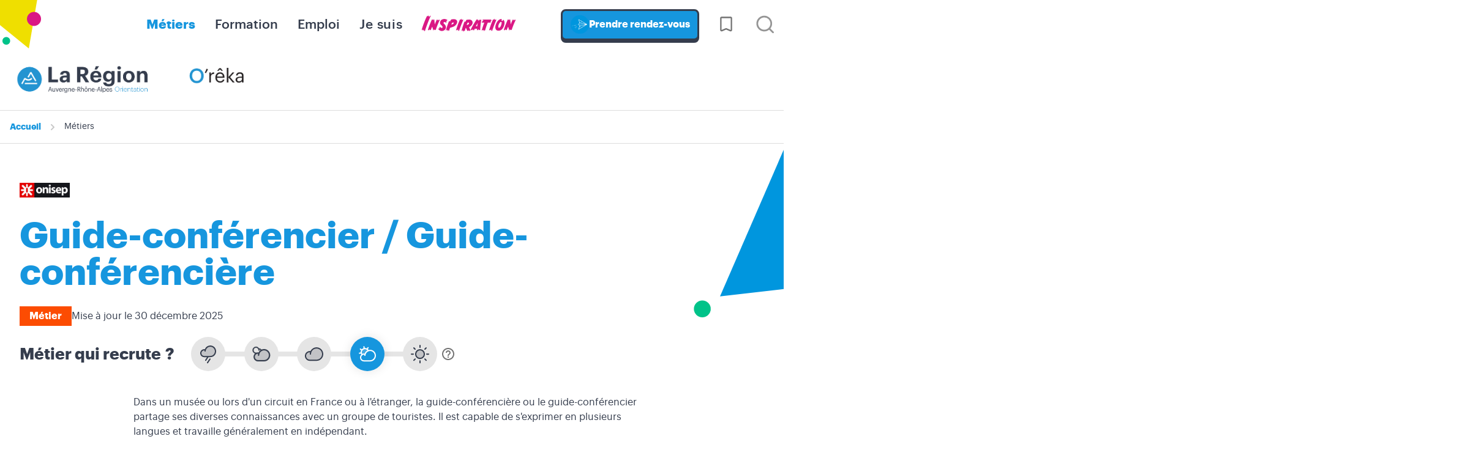

--- FILE ---
content_type: text/html;charset=UTF-8
request_url: https://oreka.auvergnerhonealpes-orientation.fr/metiers/guide-conferencier-iere
body_size: 84293
content:

































<!DOCTYPE html>
<html class="no-js html" xmlns="http://www.w3.org/1999/xhtml" lang="fr">
<head>
    <meta name="viewport" content="width=device-width, initial-scale=1.0" />
    


















        
        <meta property="og:description" content="" />
        <meta property="og:title" content="Guide-conférencier/ière - O'reka" />
        <meta property="og:site_name" content="O&#39;reka" />
        <meta property="og:type" content="article" />
        <meta property="og:url" content="https://oreka.auvergnerhonealpes-orientation.fr/metiers/guide-conferencier-iere" />
        <meta property="og:image" content="https://oreka.auvergnerhonealpes-orientation.fr/uas/oreka/LOGO/Logo+Oreka+ARAO.png" />
<meta http-equiv="content-type" content="text/html; charset=utf-8" />
<title>Guide-conférencier/ière - O'reka</title>



    <link rel="canonical" href="https://oreka.auvergnerhonealpes-orientation.fr/metiers/guide-conferencier-iere" />

<link rel="icon" type="image/png" href="https://oreka.auvergnerhonealpes-orientation.fr/jsp/images/favicon.png" />
<meta http-equiv="pragma" content="no-cache" />

<link rel="schema.DC" href="http://purl.org/dc/elements/1.1/" />
<meta name="DC.Title" content="Guide-conférencier/ière - O'reka" />
<meta name="DC.Creator" content="" />
<meta name="DC.Description" lang="fr-FR" content="" />
<meta name="DC.Publisher" content="" />
<meta name="DC.Date.created" scheme="W3CDTF" content="20220112 09:29:42.0" />
<meta name="DC.Date.modified" scheme="W3CDTF" content="20251230 09:52:18.0" />
<meta name="DC.Language" scheme="RFC3066" content="fr-FR" />
<meta name="DC.Rights" content="Copyright &copy; O'reka" />

<meta name="description" content="" />
<meta name="author" lang="fr_FR" content="" />
<meta name="Date-Creation-yyyymmdd" content="20220112 09:29:42.0" />
<meta name="Date-Revision-yyyymmdd" content="20251230 09:52:18.0" />
<meta name="copyright" content="Copyright &copy; O'reka" />
<meta name="reply-to" content="oreka@auvergnerhonealpes-orientation.fr" />
<meta name="category" content="Internet" />
<meta name="robots" content="index, follow" />
<meta name="distribution" content="global" />
<meta name="identifier-url" content="https://oreka.auvergnerhonealpes-orientation.fr/" />
<meta name="resource-type" content="document" />
<meta name="expires" content="-1" />

    <meta name="google-site-verification" content="" />

<meta name="Generator" content="K-Sup (7.2.0)" />
<meta name="Formatter" content="K-Sup (7.2.0)" />

    <link rel="start" title="Accueil" href="https://oreka.auvergnerhonealpes-orientation.fr/" />
    <link rel="alternate" type="application/rss+xml" title="Fil RSS des dix dernières actualités" href="https://oreka.auvergnerhonealpes-orientation.fr/adminsite/webservices/export_rss.jsp?NOMBRE=10&amp;CODE_RUBRIQUE=ACCUEIL&amp;LANGUE=0" />
    <link rel="stylesheet" type="text/css" media="screen" href="/static/css/jQueryCSS.a288dfb78d.css"/>
    <link rel="stylesheet" type="text/css" media="print" href="/static/css/styles-print.4d9b07cc98.css"/>
    <link rel="stylesheet" type="text/css" media="screen" href="/static/css/styles.0bc4fc6aa8.css"/>
    










<style type="text/css" media="screen">
:root {

    --eprivacy-font-family : "Graphik", Arial, "Helvetica Neue", Helvetica, "Bitstream Vera Sans", sans-serif;

    --uas-couleur-2 : #da1884;

    --uas-couleur-rgb-1 : 22,150,222;

    --uas-couleur-rgb-2 : 218,24,132;

    --eprivacy-couleur-principale-darker : #0e6190;

    --uas-couleur-1 : #1696de;

    --eprivacy-couleur-secondaire : #da1884;

    --eprivacy-couleur-principale : #1696de;

}
</style>

    <script type="text/javascript">var html = document.getElementsByTagName('html')[0]; html.className = html.className.replace('no-js', 'js');</script>
    <script src="/adminsite/scripts/libs/jquery-1.11.0.js"></script><script src="/static/js/scripts_fr_FR-94b87e7009311b4cb9ef.js"></script>
    

    <!-- Google Tag Manager -->
    <script type="opt-in" data-type="application/javascript" async data-src="https://www.googletagmanager.com/gtag/js?id=G-53CZ8C7QPC" data-name="analytics_cookies" ></script>
    <script type="opt-in" data-type="application/javascript"  data-name="analytics_cookies" >
        window.dataLayer = window.dataLayer || [];
        function gtag(){dataLayer.push(arguments);}
        gtag('js', new Date());
        gtag('config', 'G-53CZ8C7QPC');
    </script>
    <!-- End Google Tag Manager -->

</head>

<body id="body"  class="fiche metier"  data-toggle="#menu .active, .header-toggle .active, .actions-fiche .active" data-toggle-bubble itemtype="http://schema.org/WebPage" itemscope>
    


    <!-- Google Tag Manager (noscript) -->
    <noscript>
        <iframe src="https://www.googletagmanager.com/ns.html?id=G-53CZ8C7QPC"
                      height="0" width="0" style="display:none;visibility:hidden"></iframe>
    </noscript>
    <!-- End Google Tag Manager (noscript) -->

    <meta itemprop="http://schema.org/lastReviewed" content="2025-12-30">
<p id="liens_evitement">
    <a class="sr-only sr-only-focusable" href="#contenu-encadres">Aller au contenu</a>
    <a class="sr-only sr-only-focusable" href="#menu">Navigation</a>
    <a class="sr-only sr-only-focusable" href="#acces_directs-first">Accès directs</a>
    <a class="sr-only sr-only-focusable" href="#connexion-button">Connexion</a>
</p>
<header class="header" itemscope itemtype="http://schema.org/WPHeader">
    <meta itemprop  ="name" content=""/>
    <meta itemprop="description" content="" />
    <div class="header-ligne--print print-only">
        <div class="header-ligne__wrapper">
            




<div class="psk-grid banniere-print">
    <div class="psk-grid__col--15 banniere-print__col-1">
        
            <img class="banniere-print__logo" src="/uas/oreka/LOGO/Logo+Oreka+ARAO.png" alt="logo-O'reka"/>
        
    </div>
    <div class="psk-grid__col--85 psk-grid__col--vcenter banniere-print__col-2">
        
            <div class="banniere-print__intitule ">O'reka</div>
        
    </div>
</div>
        </div>
    </div>
    <div class="header__menu">
        <div class="header-ligne__wrapper" id="menu" role="navigation" aria-expanded="false" itemscope itemtype="http://schema.org/SiteNavigationElement">
            













    
    <div class="menu-overlay mobile-only" data-toggle="body" data-toggle-class="show-menu"></div>
    
    <button type="button" class="js-favoris-recapitulatif menu-toggle mobile-only" data-toggle="body" data-toggle-class="show-menu" data-count-badge="">
        <svg width="24" height="24" class="open-menu">
            <title>Ouvrir le menu</title>
            <use xlink:href="/jsp/images/general-icons.svg#menu"></use>
        </svg>
        <svg width="24" height="24" class="close-menu">
            <title>Fermer le menu</title>
            <use xlink:href="/jsp/images/general-icons.svg#close"></use>
        </svg>
    </button>
    <nav class="menu-navigation" role="navigation">
        <div class="menu-principal menu-principal--riche">
            
            <ul class="menu-level menu-level--lvl0" itemtype="http://schema.org/SiteNavigationElement">
                
                    
                    
                    
                    
                    
                    
                    
                    
                    <li class="menu-item menu-item--lvl0--actif menu-item--actif menu-item--lvl0 menu-item--has-link menu-item--categorie-0000" data-toggle-id="METIERS" itemtype="http://schema.org/ListItem">
                        
                        





    
        
            
            <a class="menu-component menu-component--link menu-component--lvl0 item-control type_rubrique_0001" href="https://oreka.auvergnerhonealpes-orientation.fr/metiers" aria-expanded="false" itemprop="url">
                <span class="item-label" itemprop="name">
                        Métiers
                </span>
            </a>
        
        
    
    

                        
                    </li>
                
                    
                    
                    
                    
                    
                    
                    
                    
                    <li class="menu-item menu-item--lvl0 menu-item--has-link menu-item--categorie-0000" data-toggle-id="1642085582805" itemtype="http://schema.org/ListItem">
                        
                        





    
        
            
            <a class="menu-component menu-component--link menu-component--lvl0 item-control type_rubrique_0001" href="https://oreka.auvergnerhonealpes-orientation.fr/formation" aria-expanded="false" itemprop="url">
                <span class="item-label" itemprop="name">
                        Formation
                </span>
            </a>
        
        
    
    

                        
                    </li>
                
                    
                    
                    
                    
                    
                    
                    
                    
                    <li class="menu-item menu-item--lvl0 menu-item--has-link menu-item--categorie-0000" data-toggle-id="1642085619987" itemtype="http://schema.org/ListItem">
                        
                        





    
        
            
            <a class="menu-component menu-component--link menu-component--lvl0 item-control type_rubrique_0001" href="https://oreka.auvergnerhonealpes-orientation.fr/emploi" aria-expanded="false" itemprop="url">
                <span class="item-label" itemprop="name">
                        Emploi
                </span>
            </a>
        
        
    
    

                        
                    </li>
                
                    
                    
                    
                    
                    
                    
                    
                    
                    <li class="menu-item menu-item--lvl0 menu-item--has-button menu-item--has-link menu-item--categorie-PROFILS" data-toggle-id="1642008064696" itemtype="http://schema.org/ListItem">
                        
                        





    
        
            
            <a class="menu-component menu-component--link menu-component--lvl0 item-control type_rubrique_0001" href="https://oreka.auvergnerhonealpes-orientation.fr/je-suis" aria-expanded="false" itemprop="url">
                <span class="item-label" itemprop="name">
                        Je suis
                </span>
            </a>
        
        
            
            <button class="menu-component menu-component--button menu-component--lvl0 item-control type_rubrique_0001" type="button" data-toggle="[data-toggle-id='1642008064696']" data-toggle-event="menu-toggle-event-1642008064696" data-toggle-group="menus" aria-expanded="false">
                <span class="item-label" itemprop="name">
                        Je suis
                </span>
            </button>
            
            <button class="menu-component menu-component--toggler menu-component--lvl0 mobile-only menu-toggler menu-toggler--lvl0" type="button" data-toggle="[data-toggle-id='1642008064696']" data-toggle-group="menus-toggler" aria-expanded="false">
                <svg width="24" height="24" class="more">
                    <title>Ouvrir le menu</title>
                    <use xlink:href="/jsp/images/general-icons.svg#expand-more"></use>
                </svg>
                <svg width="24" height="24" class="less">
                    <title>Fermer le menu</title>
                    <use xlink:href="/jsp/images/general-icons.svg#expand-less"></use>
                </svg>
            </button>
        
    
    

                        
                            <div class="menu-level-parent menu-level-parent--lvl1" data-toggle-target>
                                <div class="menu-level-wrapper menu-level-wrapper--lvl1">
                                    
                                    
                                    
                                    
                                    <ul class="menu-level menu-level--lvl1" itemtype="http://schema.org/SiteNavigationElement">
                                        
                                            
                                            
                                            
                                            
                                            
                                            
                                            <li class="menu-item menu-item--lvl1 menu-item--has-link" data-toggle-id="1642080458009" itemtype="http://schema.org/ListItem">
                                                
                                                





    
        
            
            <a class="menu-component menu-component--link menu-component--lvl1 item-control type_rubrique_0001" href="https://oreka.auvergnerhonealpes-orientation.fr/je-suis/collegien" aria-expanded="false" itemprop="url">
                <span class="item-label" itemprop="name">
                        Collégien
                </span>
            </a>
        
        
    
    

                                                
                                                





                                            </li>
                                        
                                            
                                            
                                            
                                            
                                            
                                            
                                            <li class="menu-item menu-item--lvl1 menu-item--has-link" data-toggle-id="1642081028249" itemtype="http://schema.org/ListItem">
                                                
                                                





    
        
            
            <a class="menu-component menu-component--link menu-component--lvl1 item-control type_rubrique_0001" href="https://oreka.auvergnerhonealpes-orientation.fr/je-suis/lyceen" aria-expanded="false" itemprop="url">
                <span class="item-label" itemprop="name">
                        Lycéen
                </span>
            </a>
        
        
    
    

                                                
                                                





                                            </li>
                                        
                                            
                                            
                                            
                                            
                                            
                                            
                                            <li class="menu-item menu-item--lvl1 menu-item--has-link" data-toggle-id="1642081159432" itemtype="http://schema.org/ListItem">
                                                
                                                





    
        
            
            <a class="menu-component menu-component--link menu-component--lvl1 item-control type_rubrique_0001" href="https://oreka.auvergnerhonealpes-orientation.fr/je-suis/etudiant" aria-expanded="false" itemprop="url">
                <span class="item-label" itemprop="name">
                        Etudiant
                </span>
            </a>
        
        
    
    

                                                
                                                





                                            </li>
                                        
                                            
                                            
                                            
                                            
                                            
                                            
                                            <li class="menu-item menu-item--lvl1 menu-item--has-link" data-toggle-id="1732644268368" itemtype="http://schema.org/ListItem">
                                                
                                                





    
        
            
            <a class="menu-component menu-component--link menu-component--lvl1 item-control type_rubrique_0001" href="https://oreka.auvergnerhonealpes-orientation.fr/je-suis/parent" aria-expanded="false" itemprop="url">
                <span class="item-label" itemprop="name">
                        Parent
                </span>
            </a>
        
        
    
    

                                                
                                                





                                            </li>
                                        
                                            
                                            
                                            
                                            
                                            
                                            
                                            <li class="menu-item menu-item--lvl1 menu-item--has-link" data-toggle-id="1642081195077" itemtype="http://schema.org/ListItem">
                                                
                                                





    
        
            
            <a class="menu-component menu-component--link menu-component--lvl1 item-control type_rubrique_0001" href="https://oreka.auvergnerhonealpes-orientation.fr/je-suis/demandeur-demploi" aria-expanded="false" itemprop="url">
                <span class="item-label" itemprop="name">
                        En recherche d'emploi
                </span>
            </a>
        
        
    
    

                                                
                                                





                                            </li>
                                        
                                            
                                            
                                            
                                            
                                            
                                            
                                            <li class="menu-item menu-item--lvl1 menu-item--has-link" data-toggle-id="1642081220339" itemtype="http://schema.org/ListItem">
                                                
                                                





    
        
            
            <a class="menu-component menu-component--link menu-component--lvl1 item-control type_rubrique_0001" href="https://oreka.auvergnerhonealpes-orientation.fr/je-suis/en-activite" aria-expanded="false" itemprop="url">
                <span class="item-label" itemprop="name">
                        En activité
                </span>
            </a>
        
        
    
    

                                                
                                                





                                            </li>
                                        
                                    </ul>
                                    
                                </div>
                            </div>
                        
                    </li>
                
                    
                    
                    
                    
                    
                    
                    
                    
                    <li class="menu-item menu-item--lvl0 menu-item--has-link menu-item--categorie-LINKALT" data-toggle-id="1642085490078" itemtype="http://schema.org/ListItem">
                        
                        





    
        
            
            <a class="menu-component menu-component--link menu-component--lvl0 item-control type_rubrique_0001" href="https://oreka.auvergnerhonealpes-orientation.fr/inspiration" aria-expanded="false" itemprop="url">
                <span class="item-label" itemprop="name">
                        Inspiration
                </span>
            </a>
        
        
    
    

                        
                    </li>
                
                <li class="mobile-only menu-item menu-item--lvl0 menu-item--has-link menu-item--icon menu-item--panier">
                    <a title="Ma sélection" class="js-favoris-recapitulatif menu-component menu-component--link menu-component--lvl0 item-control" href="https://oreka.auvergnerhonealpes-orientation.fr/oreka/favoris" data-count-badge="" aria-labelledby="ma-selection">
                        <span id="ma-selection">Ma sélection</span>
                    </a>
                </li>
                
                    <li class="priserdv-button mobile-only menu-item menu-item--lvl0">
                        





    








    
        <a href="https://oreka.auvergnerhonealpes-orientation.fr/prendre-rendez-vous"  class="type_rubrique_0001" lang="fr" hreflang="fr" dir="ltr">
            
        
            
            
                <img src="/medias/photo/aura20-orientation-pictos-09-2-_1677146990717-png" alt="Prendre rendez-vous" width="30" height="30" />
            
        
        Prendre rendez-vous
    
        </a>
    
    


                    </li>
                
            </ul>
            
        </div>
    </nav>

            
                <div class="priserdv-button desktop-only">
                    





    








    
        <a href="https://oreka.auvergnerhonealpes-orientation.fr/prendre-rendez-vous"  class="type_rubrique_0001" lang="fr" hreflang="fr" dir="ltr">
            
        
            
            
                <img src="/medias/photo/aura20-orientation-pictos-09-2-_1677146990717-png" alt="Prendre rendez-vous" width="30" height="30" />
            
        
        Prendre rendez-vous
    
        </a>
    
    


                </div>
            
            <div class="mobile-only">
                







<div class="banniere" role="banner">
    
    <a href="https://oreka.auvergnerhonealpes-orientation.fr/" class="banniere__logo" title="O'reka - Retour à la page d'accueil">
        <img src="https://oreka.auvergnerhonealpes-orientation.fr/uas/oreka/LOGO/Logo+Oreka+ARAO.png" alt="" />
    </a>
    
    
</div><!-- .banniere -->
            </div>
            <div class="header__favoris desktop-only">
                <a title="Ma sélection" class="js-favoris-recapitulatif menu-component menu-component--link menu-component--lvl0 item-control" href="https://oreka.auvergnerhonealpes-orientation.fr/oreka/favoris" data-count-badge="" aria-labelledby="ma-selection">
                    <svg xmlns="http://www.w3.org/2000/svg" height="48" viewBox="0 -960 960 960" width="48"><path d="m480-227-193 82q-37 16-69.5-5.089T185-212v-578q0-28.725 22.137-50.862Q229.275-863 258-863h444q28.725 0 50.862 22.138Q775-818.725 775-790v578q0 40.822-32.5 61.911T673-145l-193-82Zm0-77.83L702-211v-579H258v579l222-93.83ZM480-790H258h444-222Z" fill="currentColor"/></svg>
                </a>
            </div>
            























<div id="recherche-simple" role="" class="header-toggle recherche-simple">
    
        <button class="header-toggle__libelle recherche-simple__button" data-toggle="[data-toggle-id='recherchesimple']" data-toggle-event="give-focus" data-toggle-group="menus"
                type="button">
            <svg width="21" height="21" viewBox="0 0 21 21" fill="none" xmlns="http://www.w3.org/2000/svg">
                <path d="M20.7099 18.79L16.9999 15.11C18.44 13.3144 19.1374 11.0353 18.9487 8.7413C18.76 6.4473 17.6996 4.31278 15.9854 2.77664C14.2713 1.2405 12.0337 0.419506 9.73283 0.482466C7.43194 0.545427 5.24263 1.48756 3.61505 3.11514C1.98747 4.74272 1.04534 6.93203 0.982375 9.23292C0.919414 11.5338 1.74041 13.7714 3.27655 15.4855C4.81269 17.1997 6.94721 18.2601 9.2412 18.4488C11.5352 18.6375 13.8143 17.9401 15.6099 16.5L19.2899 20.18C19.3829 20.2737 19.4935 20.3481 19.6153 20.3989C19.7372 20.4497 19.8679 20.4758 19.9999 20.4758C20.1319 20.4758 20.2626 20.4497 20.3845 20.3989C20.5063 20.3481 20.6169 20.2737 20.7099 20.18C20.8901 19.9935 20.9909 19.7443 20.9909 19.485C20.9909 19.2257 20.8901 18.9765 20.7099 18.79ZM9.9999 16.5C8.61544 16.5 7.26206 16.0895 6.11091 15.3203C4.95977 14.5511 4.06256 13.4579 3.53275 12.1788C3.00293 10.8997 2.86431 9.49223 3.13441 8.13436C3.4045 6.7765 4.07119 5.52922 5.05016 4.55025C6.02912 3.57128 7.27641 2.9046 8.63427 2.6345C9.99214 2.3644 11.3996 2.50303 12.6787 3.03284C13.9578 3.56265 15.051 4.45986 15.8202 5.611C16.5894 6.76215 16.9999 8.11553 16.9999 9.5C16.9999 11.3565 16.2624 13.137 14.9497 14.4497C13.6369 15.7625 11.8564 16.5 9.9999 16.5Z"
                      fill="#959595"/>
            </svg>
            <span class="header-toggle__libelle-texte sr-only">Recherche</span>
        </button>
    
    <div data-toggle-id="recherchesimple" class="header-toggle__menu recherche-simple__menu" data-toggle-target itemscope itemtype="http://schema.org/WebSite">
        <meta itemprop="url" content="https://oreka.auvergnerhonealpes-orientation.fr/"/>
        <form class="recherche-simple__form" action="https://oreka.auvergnerhonealpes-orientation.fr/oreka/recherche" method="get" itemprop="potentialAction" itemscope
              itemtype="http://schema.org/SearchAction">
            <input type="hidden" name="RH" value="METIERS">
            <input class="recherche-simple__input" type="search" name="q" itemprop="query-input" id="-MOTS_CLEFS" value=""
                   placeholder="Rechercher un métier, une info, une inspiration…"
                   aria-label="Recherche par mots-clés"/>
            <button class="recherche-simple__submit" type="submit" value="Rechercher" aria-label="Lancer la recherche">
                Rechercher
            </button>
        </form>
        
            <button type="button" class="button button--transparent recherche-simple__close" data-toggle="[data-toggle-id='recherchesimple']" title="Fermer la recherche">
                <svg xmlns="http://www.w3.org/2000/svg" width="24" height="24" viewBox="0 0 24 24" fill="none" stroke="currentColor" stroke-width="2" stroke-linecap="round" stroke-linejoin="round" class="lucide lucide-x-icon lucide-x"><path d="M18 6 6 18"/><path d="m6 6 12 12"/></svg>
            </button>
        
    </div>
    
</div>
<!-- #recherche-simple -->
        </div><!-- #menu -->
    </div>
    <div class="header-ligne1 desktop-only">
        <div class="header-ligne__wrapper">
            







<div class="banniere" role="banner">
    
    <a href="https://oreka.auvergnerhonealpes-orientation.fr/" class="banniere__logo" title="O'reka - Retour à la page d'accueil">
        <img src="https://oreka.auvergnerhonealpes-orientation.fr/uas/oreka/LOGO/Logo+Oreka+ARAO.png" alt="" />
    </a>
    
    
</div><!-- .banniere -->
        </div>
    </div>
    






    <div class="breadcrumbs">
        <p class="breadcrumbs__title sr-only">Vous êtes ici&nbsp;:</p>
        <ul id="fil_ariane" class="breadcrumbs__list" itemscope itemtype="http://schema.org/BreadcrumbList">
                <li class="breadcrumbs__list-item" itemprop="itemListElement" itemscope itemtype="http://schema.org/ListItem">
                        <span itemprop="item" class="breadcrumbs__item"><span itemprop="name">Accueil</span></span>
                    <meta itemprop="position" content="0" />
                </li>
                <li class="breadcrumbs__list-item" itemprop="itemListElement" itemscope itemtype="http://schema.org/ListItem">
                        <a itemprop="item" href="https://oreka.auvergnerhonealpes-orientation.fr/metiers" class="breadcrumbs__item"><span itemprop="name">Métiers</span></a>
                    <meta itemprop="position" content="1" />
                </li>
        </ul>
    </div>

</header>
<main id="page" >
    <div id="page_deco">
        <div id="contenu-encadres">
                <div class="boutons-favoris">
                    




<button type="button" class="js-favoris-ajouter item-resultat-add hide" data-identifiant-favori="1545">
    <svg xmlns="http://www.w3.org/2000/svg" height="48" viewBox="0 -960 960 960" width="48"><path d="m480-227-193 82q-37 16-69.5-5.089T185-212v-578q0-28.725 22.137-50.862Q229.275-863 258-863h294v73H258v579l222-93.83L702-211v-339h73v338q0 40.822-32.5 61.911T673-145l-193-82Zm0-563H258h294-72Zm222 90h-53q-15.75 0-26.375-10.86Q612-721.719 612-736.86q0-15.14 10.625-25.64T649-773h53v-54q0-14.775 10.86-25.388Q723.719-863 738.86-863q15.14 0 25.64 10.612Q775-841.775 775-827v54h54q14.775 0 25.388 10.675Q865-751.649 865-736.509q0 15.141-10.612 25.825Q843.775-700 829-700h-54v53q0 15.75-10.675 26.375Q753.649-610 738.509-610q-15.141 0-25.825-10.625T702-647v-53Z"/></svg>
    <span>
        Ajouter à ma sélection
    </span>
</button>
<button type="button" class="js-favoris-supprimer item-resultat-remove hide" data-identifiant-favori="1545">
    <svg xmlns="http://www.w3.org/2000/svg" height="48" viewBox="0 -960 960 960" width="48"><path d="M649-700q-15.75 0-26.375-10.86Q612-721.719 612-736.86q0-15.14 10.625-25.64T649-773h180q14.775 0 25.388 10.675Q865-751.649 865-736.509q0 15.141-10.612 25.825Q843.775-700 829-700H649ZM480-227l-193 82q-37 16-69.5-5.089T185-212v-578q0-28.725 22.137-50.862Q229.275-863 258-863h294v73H258v579l222-93.83L702-211v-339h73v338q0 40.822-32.5 61.911T673-145l-193-82Zm0-563H258h294-72Z"/></svg>
    <span>
        Retirer de ma sélection
    </span>
</button>
                </div>
            <div id="sans_nav_avec_encadres" class="contenu" role="main">
                











<div class="fiche-metier-onisep" v-scope="{ currentTab: 'activites' }">
    <div id="zone-titre">
        




<div class="surtitre">
    <div class="fiche-metier-onisep__surtitre">
        
            <img src="/medias/photo/logo-onisep_1641227715388-jpg" alt="LOGO-ONISEP.jpg" class="fiche-metier-onisep__logo-onisep">
        
    </div>
</div>

        <h1>Guide-conférencier / Guide-conférencière</h1>
    </div>
    <div class="fiche__sous-titre-dates">
        <div class="fiche__sous-titre-dates__container">
            <span class="etiquette-titre etiquette-titre--type-fiche">Métier</span>
            
                <span class="date-publication">Mise à jour le 30 décembre 2025</span>
            
        </div>
    </div>
    <div id="zone-corps">
        








<div class="fiche-metier-onisep__potentiel-embauche">
    <h2><strong>
        Métier qui recrute&nbsp;?
    </strong></h2>
    
        
            



    <ul class="fiche-metier-onisep__potentiel-embauche--liste">
        
        <li class="potentiel-embauche__icone ">
            <svg width="40" height="41" viewBox="0 0 40 41" fill="none" xmlns="http://www.w3.org/2000/svg">
                <path opacity="0.2" d="M35.0002 14.4347C35.0002 17.2527 33.8808 19.9552 31.8882 21.9477C29.8957 23.9403 27.1932 25.0597 24.3752 25.0597H11.8752C10.8778 25.0588 9.89257 24.8408 8.98783 24.4209C8.08309 24.0011 7.28055 23.3894 6.63588 22.6283C5.99121 21.8673 5.51986 20.975 5.25454 20.0136C4.98922 19.0521 4.93628 18.0444 5.0994 17.0604C5.26251 16.0764 5.63778 15.1397 6.19915 14.3153C6.76053 13.4908 7.49456 12.7984 8.35033 12.2861C9.20609 11.7737 10.1631 11.4537 11.1549 11.3483C12.1467 11.2428 13.1496 11.3544 14.094 11.6754V11.6925C14.7616 9.20144 16.3118 7.03783 18.4558 5.60454C20.5999 4.17126 23.1918 3.56597 25.7489 3.90138C28.306 4.23678 30.6541 5.49002 32.356 7.42777C34.0579 9.36552 34.9976 11.8557 35.0002 14.4347Z" fill="currentcolor"/>
                <path d="M24.7906 30.7538L19.7906 38.2538C19.6995 38.3905 19.5824 38.5078 19.4459 38.5992C19.3095 38.6906 19.1563 38.7542 18.9953 38.7864C18.67 38.8515 18.3322 38.7847 18.0562 38.6007C17.7803 38.4167 17.5887 38.1306 17.5236 37.8053C17.4586 37.4801 17.5254 37.1423 17.7094 36.8663L22.7094 29.3663C22.8934 29.0903 23.1795 28.8987 23.5047 28.8337C23.83 28.7686 24.1678 28.8354 24.4438 29.0194C24.7197 29.2034 24.9113 29.4895 24.9764 29.8148C25.0414 30.14 24.9746 30.4778 24.7906 30.7538ZM36.25 14.4351C36.2467 17.5835 34.9945 20.602 32.7682 22.8283C30.542 25.0546 27.5234 26.3068 24.375 26.3101H20.6688L16.0406 33.2538C15.9495 33.3905 15.8324 33.5078 15.6959 33.5992C15.5595 33.6906 15.4063 33.7542 15.2453 33.7864C15.0842 33.8187 14.9184 33.8188 14.7573 33.787C14.5962 33.7551 14.4429 33.6918 14.3062 33.6007C14.1696 33.5096 14.0522 33.3925 13.9608 33.256C13.8694 33.1195 13.8058 32.9664 13.7736 32.8053C13.7414 32.6443 13.7412 32.4785 13.7731 32.3173C13.805 32.1562 13.8683 32.003 13.9594 31.8663L17.6641 26.3101H11.875C9.72012 26.3101 7.65349 25.454 6.12976 23.9303C4.60602 22.4066 3.75 20.3399 3.75 18.1851C3.75 16.0302 4.60602 13.9636 6.12976 12.4398C7.65349 10.9161 9.72012 10.0601 11.875 10.0601C12.3421 10.0605 12.8083 10.1002 13.2687 10.1788C14.2656 7.58939 16.1369 5.43026 18.5584 4.07551C20.9799 2.72077 23.799 2.25576 26.5273 2.76105C29.2556 3.26635 31.7212 4.71011 33.4969 6.8422C35.2726 8.97429 36.2466 11.6604 36.25 14.4351ZM33.75 14.4351C33.74 12.0008 32.7845 9.66563 31.0851 7.92261C29.3858 6.17959 27.0757 5.1651 24.6424 5.09332C22.2092 5.02154 19.8432 5.89808 18.0441 7.5379C16.245 9.17771 15.1535 11.4525 15 13.8819C14.9906 14.0461 14.9489 14.2068 14.8773 14.3548C14.8058 14.5029 14.7058 14.6354 14.5831 14.7448C14.3352 14.9657 14.0096 15.0791 13.6781 15.0601C13.3466 15.041 13.0362 14.891 12.8153 14.6431C12.5944 14.3952 12.4809 14.0697 12.5 13.7382C12.5219 13.3569 12.562 12.9804 12.6203 12.6085C12.3731 12.5768 12.1242 12.5606 11.875 12.5601C10.3832 12.5601 8.95242 13.1527 7.89752 14.2076C6.84263 15.2625 6.25 16.6932 6.25 18.1851C6.25 19.6769 6.84263 21.1076 7.89752 22.1625C8.95242 23.2174 10.3832 23.8101 11.875 23.8101H24.375C26.8605 23.8072 29.2434 22.8185 31.0009 21.061C32.7585 19.3035 33.7471 16.9206 33.75 14.4351Z" fill="currentcolor"/>
            </svg>
        </li>
        <li class="potentiel-embauche__icone ">
            <svg width="40" height="41" viewBox="0 0 40 41" fill="none" xmlns="http://www.w3.org/2000/svg">
                <path d="M25.2344 10.8215C23.0226 10.8232 20.8548 11.4402 18.9736 12.6035C17.0924 13.7667 15.5718 15.4304 14.582 17.4084C13.4045 17.2367 12.2043 17.3094 11.0561 17.6221C9.90801 17.9347 8.83661 18.4806 7.90878 19.2257C6.98095 19.9707 6.21659 20.899 5.66337 21.9525C5.11016 23.006 4.77996 24.1623 4.69337 25.3491C4.60678 26.5359 4.76566 27.7278 5.1601 28.8504C5.55454 29.9731 6.17607 31.0025 6.98593 31.8743C7.7958 32.7461 8.77662 33.4418 9.86721 33.9178C10.9578 34.3938 12.1348 34.6399 13.3247 34.6409H25.2344C28.3931 34.6409 31.4224 33.3862 33.6559 31.1527C35.8894 28.9192 37.1441 25.8899 37.1441 22.7312C37.1441 19.5726 35.8894 16.5433 33.6559 14.3098C31.4224 12.0763 28.3931 10.8215 25.2344 10.8215Z" fill="#353D4D" fill-opacity="0.2"/>
                <path d="M9.20825 5.1748C10.4153 5.21771 11.5917 5.57429 12.6213 6.21094L12.8254 6.3418C13.7694 6.97191 14.5446 7.82356 15.0842 8.82227C15.7124 8.75799 16.3477 8.80935 16.9583 8.97559L17.2122 9.05176C17.7978 9.24415 18.3446 9.54086 18.8264 9.92773L19.0403 10.1094C19.2489 10.2965 19.4415 10.4999 19.6165 10.7178L19.7668 10.9141C19.9124 11.1144 20.0437 11.3256 20.1594 11.5459L20.3918 11.9893L19.8918 11.998L18.4797 12.0215L18.3254 12.0244L18.2317 11.9023C18.1894 11.8479 18.1447 11.7951 18.0989 11.7432L17.9563 11.5918C17.3685 11.004 16.5831 10.6591 15.7561 10.623C15.8647 11.1156 15.9205 11.6188 15.9202 12.124L15.9153 12.2139C15.8976 12.393 15.8272 12.5629 15.7131 12.7021L15.6526 12.7695C15.4815 12.9405 15.249 13.0361 15.0071 13.0361C14.7955 13.0361 14.5912 12.963 14.429 12.8301L14.3625 12.7695C14.1914 12.5984 14.095 12.366 14.095 12.124C14.095 11.2365 13.865 10.3663 13.4299 9.59766L13.2307 9.27441C12.7376 8.53647 12.0625 7.94136 11.2737 7.54395L10.929 7.38574C10.109 7.04609 9.21677 6.9254 8.34009 7.0332L7.96509 7.09375C7.09469 7.26695 6.28639 7.66261 5.61743 8.23926L5.33911 8.49707C4.62191 9.21427 4.13374 10.1283 3.93579 11.123C3.73789 12.118 3.83959 13.1497 4.22778 14.0869L4.38599 14.4316C4.7834 15.2204 5.37851 15.8956 6.11646 16.3887L6.4397 16.5879C7.20835 17.0229 8.07856 17.2529 8.96606 17.2529H9.67798L9.19067 17.7725L8.13696 18.8965L8.02563 19.0156L7.86353 18.9902C6.51755 18.7741 5.25754 18.1657 4.24731 17.2324L4.04907 17.041C2.74498 15.7369 2.01196 13.9683 2.01196 12.124C2.01196 10.2798 2.74498 8.51113 4.04907 7.20703L4.29907 6.96875C5.57464 5.81391 7.23721 5.16992 8.96606 5.16992L9.20825 5.1748Z" fill="currentcolor" stroke="#353D4D" stroke-width="0.616633"/>
                <path d="M25.6853 9.91138C28.8701 9.99035 31.9075 11.2908 34.1658 13.5491L34.3816 13.7698C36.5777 16.0776 37.8064 19.1446 37.8064 22.3381C37.8063 25.6347 36.4968 28.7962 34.1658 31.1272C31.8347 33.4582 28.6733 34.7678 25.3767 34.7678H13.074C11.9832 34.7669 10.9029 34.5692 9.88452 34.1858L9.4519 34.01C8.45218 33.5737 7.54022 32.9615 6.75952 32.2034L6.43335 31.8694C5.69101 31.0702 5.09936 30.1447 4.68628 29.1379L4.52026 28.7014C4.10701 27.5252 3.94029 26.2759 4.03101 25.0325L4.0769 24.5686C4.21179 23.4885 4.5404 22.4398 5.04761 21.4739L5.27515 21.0667C5.83 20.1304 6.54959 19.3004 7.40015 18.6174L7.77124 18.3342C8.65361 17.6975 9.64469 17.2244 10.697 16.9377L11.1511 16.8264C12.1847 16.6014 13.2504 16.56 14.3005 16.7024C15.3343 14.6734 16.9047 12.9661 18.8425 11.7678C20.8059 10.5538 23.0683 9.91023 25.3767 9.90845L25.6853 9.91138ZM27.3162 12.5911C25.5087 12.2315 23.6388 12.3816 21.9158 13.0217L21.574 13.1565C19.8717 13.8616 18.4009 15.0248 17.324 16.5139L17.113 16.8167C16.0211 18.4509 15.4382 20.3726 15.4382 22.3381C15.4382 22.6684 15.3075 22.9854 15.074 23.219C14.8404 23.4525 14.5234 23.5841 14.1931 23.5842C13.8628 23.5842 13.5459 23.4524 13.3123 23.219C13.0787 22.9854 12.9471 22.6685 12.947 22.3381L12.9539 21.9104C12.9858 20.9662 13.1263 20.0286 13.3708 19.1155C13.2743 19.1113 13.1756 19.1096 13.074 19.1096C11.4374 19.1097 9.8635 19.7195 8.65601 20.8127L8.41968 21.0383C7.18511 22.2729 6.49097 23.9477 6.49097 25.6936C6.49108 27.4394 7.18521 29.1134 8.41968 30.3479L8.65601 30.5735C9.8635 31.6668 11.4374 32.2765 13.074 32.2766H25.3767C27.3422 32.2766 29.2639 31.6937 30.8982 30.6018L31.2009 30.3909C32.6901 29.3139 33.8532 27.8432 34.5583 26.1409L34.6931 25.7991C35.2906 24.1908 35.4615 22.4549 35.1892 20.761L35.1238 20.3987C34.7642 18.5915 33.9104 16.9222 32.6599 15.5754L32.4041 15.3108C31.0143 13.921 29.2438 12.9746 27.3162 12.5911Z" fill="currentcolor" stroke="#353D4D" stroke-width="0.254789"/>
            </svg>
        </li>
        <li class="potentiel-embauche__icone ">
            <svg width="40" height="41" viewBox="0 0 40 41" fill="none" xmlns="http://www.w3.org/2000/svg">
                <path opacity="0.2" d="M37.5 20.0594C37.5 23.3746 36.183 26.554 33.8388 28.8982C31.4946 31.2424 28.3152 32.5594 24.9999 32.5594H11.2499C10.0093 32.5579 8.78308 32.2925 7.65278 31.7809C6.52247 31.2693 5.51388 30.5232 4.69394 29.5921C3.87399 28.661 3.26144 27.5661 2.89692 26.3802C2.5324 25.1943 2.42425 23.9444 2.57965 22.7134C2.73505 21.4825 3.15044 20.2987 3.79827 19.2406C4.44609 18.1825 5.31154 17.2742 6.33717 16.5761C7.36281 15.878 8.52518 15.4059 9.74717 15.1913C10.9692 14.9767 12.2228 15.0244 13.4249 15.3313V15.3469C14.5188 12.6639 16.5106 10.4443 19.06 9.06745C21.6093 7.69063 24.5578 7.24216 27.4012 7.79874C30.2446 8.35531 32.8063 9.88236 34.6484 12.1188C36.4905 14.3552 37.4984 17.162 37.5 20.0594Z" fill="currentcolor"/>
                <path d="M25.0001 6.30981C22.4465 6.31177 19.9438 7.02409 17.7719 8.36709C15.5999 9.7101 13.8444 11.6308 12.7017 13.9145C11.3423 13.7162 9.95656 13.8002 8.63101 14.1612C7.30546 14.5222 6.06851 15.1524 4.99731 16.0126C3.92611 16.8728 3.04364 17.9444 2.40494 19.1608C1.76625 20.3771 1.38502 21.712 1.28506 23.0822C1.18509 24.4523 1.36852 25.8284 1.8239 27.1246C2.27929 28.4207 2.99686 29.6091 3.93187 30.6157C4.86687 31.6222 5.99925 32.4253 7.25836 32.9749C8.51748 33.5244 9.87633 33.8087 11.2501 33.8098H25.0001C28.6469 33.8098 32.1442 32.3612 34.7229 29.7825C37.3015 27.2039 38.7501 23.7065 38.7501 20.0598C38.7501 16.4131 37.3015 12.9157 34.7229 10.3371C32.1442 7.75847 28.6469 6.30981 25.0001 6.30981ZM25.0001 31.3098H11.2501C9.26102 31.3098 7.35337 30.5196 5.94685 29.1131C4.54032 27.7066 3.75015 25.7989 3.75015 23.8098C3.75015 21.8207 4.54032 19.913 5.94685 18.5065C7.35337 17.1 9.26102 16.3098 11.2501 16.3098C11.422 16.3098 11.5939 16.3098 11.7642 16.327C11.4224 17.5418 11.2494 18.7978 11.2501 20.0598C11.2501 20.3913 11.3818 20.7093 11.6163 20.9437C11.8507 21.1781 12.1686 21.3098 12.5001 21.3098C12.8317 21.3098 13.1496 21.1781 13.384 20.9437C13.6185 20.7093 13.7501 20.3913 13.7501 20.0598C13.7501 17.8348 14.4099 15.6597 15.6461 13.8096C16.8823 11.9596 18.6393 10.5177 20.695 9.66617C22.7506 8.81468 25.0126 8.5919 27.1949 9.02598C29.3772 9.46006 31.3818 10.5315 32.9551 12.1049C34.5284 13.6782 35.5999 15.6828 36.034 17.865C36.4681 20.0473 36.2453 22.3093 35.3938 24.365C34.5423 26.4207 33.1004 28.1777 31.2503 29.4138C29.4003 30.65 27.2252 31.3098 25.0001 31.3098Z" fill="currentcolor"/>
            </svg>
        </li>
        <li class="potentiel-embauche__icone potentiel-embauche__meteo-active">
            <svg width="40" height="41" viewBox="0 0 40 41" fill="none" xmlns="http://www.w3.org/2000/svg">
                <path opacity="0.2" d="M21.8501 13.2485C20.2744 13.8468 18.863 14.8101 17.7317 16.0595C16.6004 17.3089 15.7816 18.8088 15.3423 20.436V20.4189C14.3456 20.0802 13.2846 19.9746 12.2406 20.11C11.1967 20.2455 10.1978 20.6184 9.32045 21.2001C8.6188 20.3842 8.10093 19.4269 7.80201 18.3932C7.50309 17.3595 7.43012 16.2735 7.58805 15.2091C7.74598 14.1446 8.13112 13.1267 8.71731 12.2242C9.3035 11.3218 10.077 10.5561 10.9853 9.97914C11.8936 9.40214 12.9155 9.02736 13.9815 8.88024C15.0474 8.73312 16.1326 8.81711 17.1633 9.12651C18.1939 9.43591 19.1459 9.96347 19.9546 10.6734C20.7633 11.3833 21.4098 12.2589 21.8501 13.2407V13.2485Z" fill="currentcolor"/>
                <path d="M25.625 11.3101C24.5555 11.3095 23.4907 11.453 22.4594 11.7367C22.0523 11.0725 21.5578 10.466 20.9891 9.93357L22.475 7.81326C22.5692 7.67876 22.636 7.52702 22.6715 7.36672C22.7071 7.20641 22.7107 7.04067 22.6822 6.87897C22.6537 6.71727 22.5936 6.56276 22.5054 6.42427C22.4171 6.28579 22.3025 6.16604 22.168 6.07185C22.0335 5.97767 21.8818 5.9109 21.7215 5.87536C21.5612 5.83982 21.3954 5.8362 21.2337 5.86471C21.072 5.89322 20.9175 5.95331 20.779 6.04153C20.6405 6.12975 20.5208 6.24438 20.4266 6.37889L18.9407 8.49764C17.7187 7.88067 16.3689 7.55953 15 7.56014C14.9094 7.56014 14.8188 7.56014 14.7282 7.56014L14.2766 5.01482C14.2529 4.84897 14.1961 4.68958 14.1096 4.54611C14.0231 4.40265 13.9086 4.27804 13.773 4.17969C13.6373 4.08134 13.4833 4.01127 13.3201 3.97362C13.1568 3.93597 12.9876 3.93153 12.8226 3.96055C12.6576 3.98956 12.5002 4.05146 12.3595 4.14254C12.2189 4.23363 12.0981 4.35206 12.0041 4.49078C11.9102 4.6295 11.8451 4.78569 11.8127 4.95007C11.7804 5.11444 11.7813 5.28365 11.8157 5.44764L12.2657 8.00076C10.8793 8.45929 9.62952 9.25687 8.62972 10.3211L6.5016 8.83201C6.3672 8.73551 6.21498 8.66666 6.05378 8.62943C5.89257 8.59221 5.72557 8.58736 5.56247 8.61517C5.39938 8.64297 5.24342 8.70288 5.10365 8.79141C4.96388 8.87995 4.84308 8.99535 4.74825 9.13093C4.65342 9.2665 4.58645 9.41956 4.55121 9.58121C4.51598 9.74287 4.5132 9.90991 4.54301 10.0727C4.57283 10.2354 4.63465 10.3906 4.72491 10.5293C4.81516 10.6679 4.93205 10.7873 5.06878 10.8804L7.18753 12.3679C6.56838 13.5896 6.24712 14.9405 6.25003 16.3101C6.25003 16.3992 6.25003 16.4898 6.25003 16.5789L3.70472 17.0289C3.39664 17.0829 3.11998 17.2504 2.92937 17.4983C2.73875 17.7463 2.64803 18.0568 2.67511 18.3684C2.70218 18.68 2.8451 18.9701 3.07563 19.1815C3.30617 19.3928 3.60757 19.5101 3.92034 19.5101C3.99314 19.51 4.0658 19.5038 4.13753 19.4914L6.68753 19.0414C6.91158 19.7235 7.21912 20.3754 7.60316 20.982C6.40752 22.0926 5.57399 23.5374 5.21113 25.1284C4.84826 26.7194 4.97287 28.3828 5.56874 29.902C6.1646 31.4211 7.2041 32.7257 8.55186 33.6457C9.89962 34.5657 11.4932 35.0586 13.125 35.0601H25.625C28.7745 35.0601 31.7949 33.809 34.0219 31.582C36.2489 29.355 37.5 26.3346 37.5 23.1851C37.5 20.0357 36.2489 17.0152 34.0219 14.7882C31.7949 12.5612 28.7745 11.3101 25.625 11.3101ZM8.75003 16.3101C8.75078 14.9865 9.17175 13.6972 9.95229 12.6282C10.7328 11.5591 11.8326 10.7655 13.0932 10.3617C14.3537 9.95781 15.7099 9.9646 16.9664 10.381C18.2228 10.7975 19.3146 11.6021 20.0844 12.6789C17.5345 14.0208 15.5573 16.2411 14.5188 18.9289C12.8756 18.6452 11.1849 18.8727 9.67503 19.5804C9.07054 18.5967 8.75037 17.4648 8.75003 16.3101ZM25.625 32.5601H13.125C12.3557 32.5587 11.5948 32.3995 10.8895 32.0923C10.1841 31.7852 9.54928 31.3365 9.0242 30.7743C8.49912 30.212 8.09496 29.5479 7.83673 28.8232C7.57849 28.0985 7.47166 27.3286 7.52284 26.5609C7.57403 25.7933 7.78213 25.0443 8.1343 24.3603C8.48646 23.6763 8.97519 23.0718 9.57027 22.5842C10.1654 22.0966 10.8541 21.7363 11.594 21.5254C12.3339 21.3146 13.1092 21.2578 13.8719 21.3586C13.8141 21.7289 13.7735 22.107 13.7516 22.4883C13.7325 22.8198 13.8459 23.1453 14.0669 23.3932C14.2878 23.6411 14.5982 23.7911 14.9297 23.8101C15.2612 23.8292 15.5868 23.7158 15.8347 23.4948C16.0826 23.2739 16.2325 22.9635 16.2516 22.632C16.2867 22.0085 16.3851 21.3902 16.5453 20.7867C16.5453 20.7617 16.5594 20.7367 16.5641 20.7117C17.0235 19.0233 17.9459 17.497 19.2269 16.3052C20.508 15.1133 22.0967 14.3033 23.8138 13.9667C25.5309 13.6301 27.3079 13.7802 28.9441 14.4002C30.5804 15.0201 32.0107 16.0852 33.0736 17.4751C34.1366 18.865 34.7897 20.5244 34.9594 22.2659C35.129 24.0074 34.8084 25.7617 34.0337 27.3306C33.259 28.8995 32.0611 30.2206 30.5752 31.1447C29.0894 32.0688 27.3748 32.559 25.625 32.5601Z" fill="currentcolor"/>
            </svg>
        </li>
        <li class="potentiel-embauche__icone ">
            <svg width="40" height="41" viewBox="0 0 40 41" fill="none" xmlns="http://www.w3.org/2000/svg">
                <path opacity="0.2" d="M28.75 20.0598C28.75 21.7904 28.2368 23.4821 27.2754 24.9211C26.3139 26.36 24.9473 27.4815 23.3485 28.1438C21.7496 28.806 19.9903 28.9793 18.293 28.6417C16.5956 28.3041 15.0365 27.4707 13.8128 26.247C12.5891 25.0233 11.7558 23.4642 11.4181 21.7669C11.0805 20.0695 11.2538 18.3102 11.9161 16.7113C12.5783 15.1125 13.6998 13.7459 15.1388 12.7845C16.5777 11.823 18.2694 11.3098 20 11.3098C22.3206 11.3098 24.5462 12.2317 26.1872 13.8726C27.8281 15.5136 28.75 17.7392 28.75 20.0598Z" fill="currentcolor"/>
                <path d="M18.75 6.30981V2.55981C18.75 2.22829 18.8817 1.91035 19.1161 1.67593C19.3505 1.44151 19.6685 1.30981 20 1.30981C20.3315 1.30981 20.6495 1.44151 20.8839 1.67593C21.1183 1.91035 21.25 2.22829 21.25 2.55981V6.30981C21.25 6.64134 21.1183 6.95928 20.8839 7.1937C20.6495 7.42812 20.3315 7.55981 20 7.55981C19.6685 7.55981 19.3505 7.42812 19.1161 7.1937C18.8817 6.95928 18.75 6.64134 18.75 6.30981ZM30 20.0598C30 22.0376 29.4135 23.971 28.3147 25.6155C27.2159 27.26 25.6541 28.5417 23.8268 29.2986C21.9996 30.0555 19.9889 30.2535 18.0491 29.8677C16.1093 29.4818 14.3275 28.5294 12.9289 27.1309C11.5304 25.7324 10.578 23.9505 10.1921 22.0107C9.8063 20.0709 10.0043 18.0602 10.7612 16.233C11.5181 14.4057 12.7998 12.8439 14.4443 11.7451C16.0888 10.6463 18.0222 10.0598 20 10.0598C22.6513 10.0627 25.1931 11.1172 27.0679 12.9919C28.9426 14.8667 29.9971 17.4085 30 20.0598ZM27.5 20.0598C27.5 18.5765 27.0601 17.1264 26.236 15.893C25.4119 14.6597 24.2406 13.6984 22.8701 13.1307C21.4997 12.5631 19.9917 12.4145 18.5368 12.7039C17.082 12.9933 15.7456 13.7076 14.6967 14.7565C13.6478 15.8054 12.9335 17.1418 12.6441 18.5966C12.3547 20.0515 12.5032 21.5595 13.0709 22.9299C13.6386 24.3004 14.5999 25.4717 15.8332 26.2958C17.0666 27.1199 18.5166 27.5598 20 27.5598C21.9885 27.5577 23.8949 26.7669 25.301 25.3608C26.7071 23.9548 27.4979 22.0483 27.5 20.0598ZM9.11562 10.9442C9.35018 11.1787 9.66829 11.3105 10 11.3105C10.3317 11.3105 10.6498 11.1787 10.8844 10.9442C11.1189 10.7096 11.2507 10.3915 11.2507 10.0598C11.2507 9.72811 11.1189 9.40999 10.8844 9.17544L8.38438 6.67544C8.14982 6.44089 7.83171 6.30912 7.5 6.30912C7.16829 6.30912 6.85018 6.44089 6.61562 6.67544C6.38107 6.90999 6.24931 7.22811 6.2493 7.55981C6.2493 7.89152 6.38107 8.20964 6.61562 8.44419L9.11562 10.9442ZM9.11562 29.1754L6.61562 31.6754C6.38107 31.91 6.2493 32.2281 6.2493 32.5598C6.24931 32.8915 6.38107 33.2096 6.61562 33.4442C6.85018 33.6787 7.16829 33.8105 7.5 33.8105C7.83171 33.8105 8.14982 33.6787 8.38438 33.4442L10.8844 30.9442C11.0005 30.8281 11.0926 30.6902 11.1555 30.5384C11.2183 30.3867 11.2507 30.2241 11.2507 30.0598C11.2507 29.8956 11.2183 29.7329 11.1555 29.5812C11.0926 29.4295 11.0005 29.2916 10.8844 29.1754C10.7682 29.0593 10.6304 28.9672 10.4786 28.9043C10.3269 28.8415 10.1642 28.8091 10 28.8091C9.83576 28.8091 9.67312 28.8415 9.52138 28.9043C9.36964 28.9672 9.23176 29.0593 9.11562 29.1754ZM30 11.3098C30.1642 11.3099 30.3268 11.2777 30.4786 11.215C30.6303 11.1522 30.7682 11.0602 30.8844 10.9442L33.3844 8.44419C33.6189 8.20964 33.7507 7.89152 33.7507 7.55981C33.7507 7.22811 33.6189 6.90999 33.3844 6.67544C33.1498 6.44089 32.8317 6.30912 32.5 6.30912C32.1683 6.30912 31.8502 6.44089 31.6156 6.67544L29.1156 9.17544C28.9406 9.35026 28.8214 9.57308 28.7731 9.81568C28.7248 10.0583 28.7495 10.3098 28.8442 10.5383C28.9389 10.7668 29.0993 10.9621 29.305 11.0995C29.5108 11.2368 29.7526 11.31 30 11.3098ZM30.8844 29.1754C30.6498 28.9409 30.3317 28.8091 30 28.8091C29.6683 28.8091 29.3502 28.9409 29.1156 29.1754C28.8811 29.41 28.7493 29.7281 28.7493 30.0598C28.7493 30.3915 28.8811 30.7096 29.1156 30.9442L31.6156 33.4442C31.7318 33.5603 31.8696 33.6525 32.0214 33.7153C32.1731 33.7782 32.3358 33.8105 32.5 33.8105C32.6642 33.8105 32.8269 33.7782 32.9786 33.7153C33.1304 33.6525 33.2682 33.5603 33.3844 33.4442C33.5005 33.3281 33.5926 33.1902 33.6555 33.0384C33.7183 32.8867 33.7507 32.7241 33.7507 32.5598C33.7507 32.3956 33.7183 32.2329 33.6555 32.0812C33.5926 31.9295 33.5005 31.7916 33.3844 31.6754L30.8844 29.1754ZM7.5 20.0598C7.5 19.7283 7.3683 19.4104 7.13388 19.1759C6.89946 18.9415 6.58152 18.8098 6.25 18.8098H2.5C2.16848 18.8098 1.85054 18.9415 1.61612 19.1759C1.3817 19.4104 1.25 19.7283 1.25 20.0598C1.25 20.3913 1.3817 20.7093 1.61612 20.9437C1.85054 21.1781 2.16848 21.3098 2.5 21.3098H6.25C6.58152 21.3098 6.89946 21.1781 7.13388 20.9437C7.3683 20.7093 7.5 20.3913 7.5 20.0598ZM20 32.5598C19.6685 32.5598 19.3505 32.6915 19.1161 32.9259C18.8817 33.1604 18.75 33.4783 18.75 33.8098V37.5598C18.75 37.8913 18.8817 38.2093 19.1161 38.4437C19.3505 38.6781 19.6685 38.8098 20 38.8098C20.3315 38.8098 20.6495 38.6781 20.8839 38.4437C21.1183 38.2093 21.25 37.8913 21.25 37.5598V33.8098C21.25 33.4783 21.1183 33.1604 20.8839 32.9259C20.6495 32.6915 20.3315 32.5598 20 32.5598ZM37.5 18.8098H33.75C33.4185 18.8098 33.1005 18.9415 32.8661 19.1759C32.6317 19.4104 32.5 19.7283 32.5 20.0598C32.5 20.3913 32.6317 20.7093 32.8661 20.9437C33.1005 21.1781 33.4185 21.3098 33.75 21.3098H37.5C37.8315 21.3098 38.1495 21.1781 38.3839 20.9437C38.6183 20.7093 38.75 20.3913 38.75 20.0598C38.75 19.7283 38.6183 19.4104 38.3839 19.1759C38.1495 18.9415 37.8315 18.8098 37.5 18.8098Z" fill="currentcolor"/>
            </svg>
        </li>
    </ul>

            <div class="fiche-metier-onisep__potentiel-embauche--toollegende">
                <svg class="fiche-metier-onisep__potentiel-embauche--img" width="20" height="20" viewBox="0 0 20 20" fill="none" xmlns="http://www.w3.org/2000/svg">
                    <path fill-rule="evenodd" clip-rule="evenodd"
                          d="M9 16H11V14H9V16ZM10 0C4.47715 0 0 4.47715 0 10C0 12.6522 1.05357 15.1957 2.92893 17.0711C4.8043 18.9464 7.34784 20 10 20C12.6522 20 15.1957 18.9464 17.0711 17.0711C18.9464 15.1957 20 12.6522 20 10C20 7.34784 18.9464 4.8043 17.0711 2.92893C15.1957 1.05357 12.6522 0 10 0ZM10 18C5.59 18 2 14.41 2 10C2 5.59 5.59 2 10 2C14.41 2 18 5.59 18 10C18 14.41 14.41 18 10 18ZM10 4C7.79086 4 6 5.79086 6 8H8C8 6.89543 8.89543 6 10 6C11.1046 6 12 6.89543 12 8C12 10 9 9.75 9 13H11C11 10.75 14 10.5 14 8C14 5.79086 12.2091 4 10 4Z"
                          fill="#737373"/>
                </svg>
                <span class="fiche-metier-onisep__potentiel-embauche--legende">
                    Besoin de recrutement fort – <em>Source : Cléor</em>
                </span>
            </div>
        
        
    
</div>

    <div id="description" class="fiche-metier-onisep__description toolbox">
        
            <p>Dans un musée ou lors d'un circuit en France ou à l'étranger, la guide-conférencière ou le guide-conférencier partage ses diverses connaissances avec un groupe de touristes. Il est capable de s'exprimer en plusieurs langues et travaille généralement en indépendant.</p>
    </div>





    <details class="js-accordeon-fiche-metier fiche-metier-onisep__accordeon fiche-metier-onisep__accordeon-decouvrir-metier"
             name="accordeons">
        <summary>
            <h2 class="fiche-metier-onisep__accordeon--title" aria-expanded="false">
                <span class="fiche-metier-onisep__accordeon--arrow"></span>
                <strong>
                    Découvrir le métier
                </strong>
            </h2>
        </summary>
        <div class="fiche-metier-onisep__accordeon--content">
            







    <h3>
        Activités
    </h3>
    <div>
                    <p>Le guide-conférencier a une large culture, notamment en histoire, histoire de l'art, géographie, langues, etc. pour apporter un plus lors de la visite d'un musée, d'un site ou d'une région. Il accompagne les touristes français ou étrangers lors d'une exposition ou une excursion de plusieurs jours et partage avec eux ses connaissances. Le plus souvent indépendant, il peut être mandaté par un office de tourisme, une agence de voyage, un croisiériste, etc. avec qui il entretient des liens étroits. Il travaille surtout le week-end et en été et met régulièrement ses connaissances à jour. Il peut proposer des visites à thème originales&nbsp;: découverte du street art d'une ville, balade en vélo, circuit dans les vignobles... pour booster son activité. Le titre de guide-conférencier est lié à l'obtention de la licence professionnelle, au minimum. La carte professionnelle est également remise aux titulaires d'un master ayant validé 3 UE (unités d'enseignement) spécifiques. </p>
                    </div>


    <h3>
        Qualités requises
    </h3>
    
            <h5>Vaste culture générale</h5>
            <p>Afin de rendre une visite attrayante et d'apporter plus qu'un audio-guide, la guide-conférencière ou le guide-conférencier captive son auditoire avec ses connaissances étendues en histoire, en histoire de l'art, en architecture, en géographie... Des recherches approfondies viennent enrichir ses présentations, notamment pour les conférences spécialisées, ou pour s'adresser à un public particulier. La pédagogie reste au cœur de sa mission, afin de transmettre ses connaissances à l'ensemble de son auditoire.&nbsp;</p>
            <h5>Un peu caméléon</h5>
            <p>Le ou la guide répond à toutes les questions, entre dans les détails s'il a affaire à des spécialistes, se transforme en animateur avec des scolaires. Lors d'un voyage à l'étranger, il ou elle prend en charge les éléments pratiques d'une excursion... Avoir une bonne capacité d'adaptation est essentiel pour fidéliser les clients et leur proposer la meilleure expérience possible. Il ou elle doit se familiariser avec divers équipements : audiophone, tablette mais aussi vélos ou voiture ancienne pour des visites à thème, de plus en plus prisées.&nbsp;</p>
            <h5>Polyglotte et endurant</h5>
            <p>Disponibilité et goût du contact humain figurent parmi ses atouts essentiels. La maîtrise de l’anglais s’impose, tandis qu’une deuxième ou une troisième langue constitue un avantage supplémentaire. Dynamisme et endurance permettent d’enchaîner plusieurs visites dans des lieux parfois bruyants et très fréquentés. Et pour tenir la distance, attention à la voix !</p>


    <div class="fiche-metier-onisep__salaire">
        <h3 class="fiche-metier-onisep__salaire-titre">Salaire</h3>
        <div class="fiche-metier-onisep__salaire-content">
            <span class="fiche-metier-onisep__salaire-libelle">80% des salariés gagnent entre</span>
            <div class="fiche-metier-onisep__salaire-fourchette">
                <div class="fiche-metier-onisep__salaire-item">
                    <div class="fiche-metier-onisep__salaire-prix">1600 €</div>
                </div>
                <span class="fiche-metier-onisep__salaire-libelle">et</span>
                <div class="fiche-metier-onisep__salaire-item">
                    <div class="fiche-metier-onisep__salaire-prix">3300 €</div>
                </div>
            </div>
            <span class="fiche-metier-onisep__salaire-libelle fiche-metier-onisep__salaire-libelle-multiline">net par mois auquel peuvent s&#039;ajouter des avantages (primes, tickets restaurants...)</span>
            <span class="fiche-metier-onisep__salaire-source-libelle fiche-metier-onisep__salaire-source-libelle-source">(Source : Cléor)</span>
        </div>
    </div>


    <div class="fiche-metier-onisep__web">
        <h3 class="fiche-metier-onisep__web-titre">La fiche métier sur le web</h3>
        <div class="fiche-metier-onisep__web-content">
            
                <a class="button lien_externe fiche-metier-onisep__web-link" href="https://www.onisep.fr/http/redirection/metier/slug/MET.941" title="Lien Fiche métier site ONISEP">ONISEP</a>
            
            
                <a class="button lien_externe fiche-metier-onisep__web-link" href="https://candidat.francetravail.fr/metierscope/fiche-metier/G1201" title="Lien Fiche métier site Rome">France Travail</a>
            
            
                <a class="button lien_externe fiche-metier-onisep__web-link" href="https://www.cleor-auvergnerhonealpes.fr/metier/G1201" title="Lien Cléor">Cléor</a>
            
        </div>
    </div>



    <div class="fiche-metier-onisep__ressources">
        <h3 class="fiche-metier-onisep__ressources-titre">
            Ressources
        </h3>
        <div class="fiche-metier-onisep__ressources-content">
                
                <ul>
                    <li>
                        <a href="http://www.ancovart.fr" class="lien_externe">Site de l'association des guides-conférenciers des Villes et pays d'art et d'histoire : information sur le métier, offres d'emploi, etc</a>
                    </li>
                    <li>
                        <a href="https://fngic.fr/fr" class="lien_externe">Site de la  Fédération Nationale des Guides Interprètes et Conférenciers (FNGIC)</a>
                    </li>
                </ul>
                
            </div>
    </div>

        </div>
    </details>



    <details class="js-accordeon-fiche-metier fiche-metier-onisep__accordeon fiche-metier-onisep__accordeon-tester-metier"
             name="accordeons">
        <summary>
            <h2 class="fiche-metier-onisep__accordeon--title" aria-expanded="false">
                <span class="fiche-metier-onisep__accordeon--arrow"></span>
                <strong>
                    Tester le métier
                </strong>
            </h2>
        </summary>
        <div data-toggle-id="tester-metier" class="fiche-metier-onisep__accordeon--content">
            







    
    
        <p class="accordeon-tester-metier__accroche">Pour tester un métier, rien de tel qu’une découverte sur le terrain ! Selon sa situation, plusieurs propositions existent pour vivre une immersion dans une entreprise, une collectivité, une association.</p>
        <div class="accordeon-tester-metier__bloc-etudiants">
            <h3 class="accordeon-tester-metier__titre">Collégien, lycéen, étudiant</h3>
            <p class="accordeon-tester-metier__contenu"><ul><li>Les <a href="https://oreka.auvergnerhonealpes-orientation.fr/et-toi-pendant-les-vacances-tu-fais-quoi">stages de découverte professionnelle</a> : ils permettent de passer 1 à 5 jours en entreprise, pendant les vacances scolaires. Ils ne sont pas obligatoires.</li><li>Les stages réalisés dans le cadre d’une formation (3ème, seconde, etc.). Leur durée est variable. Ils peuvent être nécessaires pour valider une formation.</li></ul></p>
            
                <a class="button lien_externe" href="https://nostalentsnosemplois.auvergnerhonealpes.fr/jobsearch/offers?contracts=TRAINING,TRAINING_DISCOVERY&what=guide-conférencier">Consulter les offres de stages</a>
            
            <p class="accordeon-tester-metier__contenu">En fonction du projet, il existe d’autres possibilités de tester un métier. Par exemple, la <a href="https://oreka.auvergnerhonealpes-orientation.fr/je-suis/collegien/la-3eme-prepa-metiers">3ème prépa métiers</a> est une année de cursus dédiée à la construction d’un projet professionnel dans laquelle la découverte métier prend une part importante. <a href="https://oreka.auvergnerhonealpes-orientation.fr/formations/lapprentissage">L’apprentissage</a>, en alternant temps de formation et temps de travail en entreprise, est également une manière de vraiment confirmer un projet sur la durée (attention, il ne s’agit pas de s’engager à la légère avec un employeur !)</p>
        </div>
        <div class="accordeon-tester-metier__bloc-demandeurs-emploi">
            <h3 class="accordeon-tester-metier__titre">Demandeur d’emploi, salarié</h3>
            <p class="accordeon-tester-metier__contenu">Les stages réalisés dans le cadre d’une formation. Leur durée est variable. Ils peuvent être nécessaires pour valider une formation.</p>
            
                <a class="button lien_externe" href="https://nostalentsnosemplois.auvergnerhonealpes.fr/jobsearch/offers?contracts=TRAINING,TRAINING_DISCOVERY&what=guide-conférencier">Consulter les offres de stages</a>
            

            <p class="accordeon-tester-metier__contenu">Les périodes d’immersion en entreprise. Elles sont notamment réalisables sous la forme de <a href="https://oreka.auvergnerhonealpes-orientation.fr/emploi/simmerger-en-entreprise-le-bon-plan">périodes de mise en situation en milieu professionnel (PMSMP)</a>. Dans ce cas, elles sont d’une durée maximum d’un mois.</p>
        </div>
        <div class="accordeon-tester-metier__bloc-agenda">
            <h5 class="accordeon-tester-metier__titre">Tester un métier, c’est aussi rencontrer et échanger avec des personnes qui exercent le métier.</h5>
            <p class="accordeon-tester-metier__contenu">Les forums et salons métiers permettent d’aller à la rencontre de ces professionnels.<br/><br/> <a class="button" href="https://oreka.auvergnerhonealpes-orientation.fr/evenements">Agenda</a><br/><br/>Plusieurs sites proposent de mettre en relation des personnes qui se questionnent sur un métier avec des professionnels qui exercent ce métier : <a class="lien_externe" href="https://explorjob.com/">ExplorJob</a>, <a class="lien_externe" href="https://www.jobirl.com/">JobIRL</a>, <a class="lien_externe" href="https://myfutu.re/">Myfuture</a>.</p>
            
                <p class="accordeon-tester-metier__annuaire-cote-formation"><strong>Pour être accompagné dans vos démarches, <a href="https://www.coteformations.fr/je-recherche/un-conseiller">rencontrez un conseiller</a> près de chez vous.</strong></p>
            
        </div>
    


        </div>
    </details>



    <details class="js-accordeon-fiche-metier fiche-metier-onisep__accordeon fiche-metier-onisep__accordeon-trouver-formation"
             name="accordeons">
        <summary>
            <h2 class=" fiche-metier-onisep__accordeon--title" aria-expanded="false">
                <span class="fiche-metier-onisep__accordeon--arrow"></span>
                <strong>
                    Trouver une formation
                </strong>
            </h2>
        </summary>
        <div data-toggle-id="trouver-formation" class="fiche-metier-onisep__accordeon--content">
            







    <h3>
        Formations et diplômes
    </h3>
    
            Le titre de guide-conférencier est lié à l'obtention de la licence professionnelle, au minimum. La carte professionnelle est également remise aux titulaires d'un master ayant validé 3 UE (unités d'enseignement) spécifiques.


    
        
            <a class="button lien_externe" href="https://www.onisep.fr/http/redirection/formation/slug/FOR.11393" title="licence pro mention guide conférencier">licence pro mention guide conférencier</a>
        
    
        
            <a class="button lien_externe" href="https://www.onisep.fr/http/redirection/formation/slug/FOR.10361" title="master mention tourisme">master mention tourisme</a>
        
    
        
            <a class="button lien_externe" href="https://www.onisep.fr/http/redirection/formation/slug/FOR.11762" title="master mention histoire de l'art">master mention histoire de l&#039;art</a>
        
    
        
            <a class="button lien_externe" href="https://www.onisep.fr/http/redirection/formation/slug/FOR.10356" title="master mention langues étrangères appliquées">master mention langues étrangères appliquées</a>
        
    


    <h3>
        Où se former ?
    </h3>
    
        <a class="button lien_externe coteformation" href="https://www.coteformations.fr/je-recherche/une-formation?code_rome=G1201" title="Voir l'offre de formation sur Côté Formations">Voir l&#039;offre de formation sur Côté Formations</a>
    
    
        <div class="fiche-metier-onisep__ouseformer"><strong>Pour être accompagné dans vos démarches, <a href="https://www.coteformations.fr/je-recherche/un-conseiller" class="lien_externe"> rencontrez un conseiller près de chez vous</a></strong></div>
    

        </div>
    </details>



    <details class="js-accordeon-fiche-metier fiche-metier-onisep__accordeon fiche-metier-onisep__accordeon-trouver-stage-alternance-emploi"
             name="accordeons">
        <summary>
            <h2 class="fiche-metier-onisep__accordeon--title" aria-expanded="false">
                <span class="fiche-metier-onisep__accordeon--arrow"></span>
                <strong>
                    Trouver un stage, une alternance, un emploi
                </strong>
            </h2>
        </summary>
        <div class="fiche-metier-onisep__accordeon--content">
            







    <h5>
        Ce métier s&#039;exerce dans les secteurs suivants :
    </h5>
    <ul>
        
            <li>Tourisme</li>
        
    </ul>


    <h5>Pour repérer des entreprises qui pourraient recruter :</h5>
    
        <a class="button lien_externe" href="https://labonneboite.francetravail.fr/recherche?rome=G1201&region_number=84&distance=100" title="Voir La bonne boîte France Travail">Voir La bonne boîte France Travail</a>
    
    
        <a class="button lien_externe" href="https://labonnealternance.apprentissage.beta.gouv.fr/recherche?display=list&job_name=&romes=G1201" title="Voir La bonne alternance France Travail">Voir La bonne alternance France Travail</a>
    
    
        <a class="button lien_externe" href="https://nostalentsnosemplois.auvergnerhonealpes.fr/jobsearch/offers?what=guide-conférencier" title="Consulter les offres d’emploi sur Nos Talents Nos Emplois">Consulter les offres d’emploi sur Nos Talents Nos Emplois</a>
    
    
        <a class="button lien_externe" href="https://nostalentsnosemplois.auvergnerhonealpes.fr/jobsearch/offers?contracts=TRAINING,TRAINING_DISCOVERY&what=guide-conférencier" title="Consulter les offres de stages sur Nos Talents Nos Emplois">Consulter les offres de stages sur Nos Talents Nos Emplois</a>
    


    <div class="fiche-metier-onisep__annuaire-formation"><strong>Pour être accompagné dans vos démarches, <a href="https://www.coteformations.fr/je-recherche/un-conseiller" class="lien_externe"> rencontrez un conseiller près de chez vous</a></strong></div>


        </div>
    </details>
    


        
        


<div id="contact">
</div><!-- #redacteur-date-impression -->

    </div>
    





    <h3 class="metiers-similaires__titre title-alt">D&#039;autres métiers du transport et de la logistique</h3>
    <ul class="metiers-similaires__liste">
        
            
                <li class="metier-similaire__item">
                    <a href="https://oreka.auvergnerhonealpes-orientation.fr/metiers/hotesse-de-lair-steward" title="Hôtesse de l'air / Steward" class="metier-similaire__url">
                        
                            <div class="metier-similaire__titre">Hôtesse de l&#039;air / Steward</div>
                        
                        
                            <img class="metier-similaire__logo" alt="LOGO-ONISEP.jpg" src="/medias/photo/logo-onisep_1641227715388-jpg"/>
                        
                        
                            <div class="metier-similaire__accroche">
            <p>Pour un vol interne d'une heure ou pour aller à l'autre bout du monde, les hôtesses et les stewards assurent la sécurité et le confort des passagers à bord des avions. Ils sont les représentants des compagnies aériennes dont ils doivent donner la meilleure image.</p></div>
                        
                    </a>
                </li>
            
        
            
                <li class="metier-similaire__item">
                    <a href="https://oreka.auvergnerhonealpes-orientation.fr/metiers/agent-e-descale" title="Agent / Agente d'escale et relation client" class="metier-similaire__url">
                        
                            <div class="metier-similaire__titre">Agent / Agente d&#039;escale et relation client</div>
                        
                        
                            <img class="metier-similaire__logo" alt="LOGO-ONISEP.jpg" src="/medias/photo/logo-onisep_1641227715388-jpg"/>
                        
                        
                            <div class="metier-similaire__accroche">
            <p>Dans le respect des règles de sûreté et de sécurité, l'agente ou l'agent d'escale et relation client assure un service personnalisé lors des opérations d'enregistrement, d'embarquement, de correspondance ou d'arrivée, en accueillant, en informant et en prenant en charge les voyageurs, depuis leur arrivée dans l'aérogare jusqu'à leur départ.</p></div>
                        
                    </a>
                </li>
            
        
            
                <li class="metier-similaire__item">
                    <a href="https://oreka.auvergnerhonealpes-orientation.fr/metiers/consignataire-de-navire" title="Consignataire de navire" class="metier-similaire__url">
                        
                            <div class="metier-similaire__titre">Consignataire de navire</div>
                        
                        
                            <img class="metier-similaire__logo" alt="LOGO-ONISEP.jpg" src="/medias/photo/logo-onisep_1641227715388-jpg"/>
                        
                        
                            <div class="metier-similaire__accroche">
            <p>Organiser l'escale des navires au port et le transport des marchandises, c'est la mission commerciale, administrative et technique confiée au consignataire de navire, poste clé du transport maritime.</p></div>
                        
                    </a>
                </li>
            
        
    </ul>


    <div class="metier--en-savoir-plus__content">
        <a class="button metier--en-savoir-plus" href="https://oreka.auvergnerhonealpes-orientation.fr/oreka/recherche?q=&RH=&tags=METIER&domaineMetier=DOM29" title="Tout voir">Tout voir</a>
    </div>


</div>










                        </div> <!-- .contenu -->
                        









<div id="encadres" role="complementary">










        










        








        <div class="encadre encadre_generique encadre--0">
            <div class="encadre__contenu toolbox">
                <div style="text-align: center;"><strong><font style="font-size:2.1rem">Trouvez l'inspiration</font></strong></div>

<div style="text-align: center;"><font style="color:#da1884; font-family:cc monster mash; font-size:4rem">en 2 minutes !</font></div>

<p>    </p><ul class="objets articles style--0006">                    <li class="articles__item">                <a class="article-item article-item--has-thumb lien_interne" href="https://oreka.auvergnerhonealpes-orientation.fr/inspiration/conduire-une-desileuse-un-melange-de-mecanique-et-de-technologie-de-pointe">                                                                                                                                                                                <img class="article-item__thumb" src="/medias/photo/v_conduire-une-desileuse-un-melande-de-mecanique-et-des-technologie-de-pointe_1656324676537-jpg" alt="">                                                                                        <span class="article-item__hashtag">                                    <svg width="16" height="16" viewBox="0 0 16 16" fill="none" xmlns="http://www.w3.org/2000/svg">                                        <path d="M2.66675 10H13.3334" stroke="#353d4d" stroke-width="2" stroke-linecap="round" stroke-linejoin="round" />                                        <path d="M2.66675 6H13.3334" stroke="#353d4d" stroke-width="2" stroke-linecap="round" stroke-linejoin="round" />                                        <path d="M10.6666 2L9.33325 14" stroke="#353d4d" stroke-width="2" stroke-linecap="round" stroke-linejoin="round" />                                        <path d="M6.66658 2L5.33325 14" stroke="#353d4d" stroke-width="2" stroke-linecap="round" stroke-linejoin="round" />                                    </svg>                                    Métiers                                </span>                                                        <strong class="article-item__title">Conduire une désileuse : un mélange de mécanique et de technologie de pointe</strong>                                                                                                            </a>            </li>                    <li class="articles__item">                <a class="article-item article-item--has-thumb lien_interne" href="https://oreka.auvergnerhonealpes-orientation.fr/inspiration/constructeur-en-ouvrages-dart-un-batisseur-xxl">                                                                                                                                                                                <img class="article-item__thumb" src="/medias/photo/v_o-reka-inspiration-constructeur-en-ouvrage-d-art_1694522854400-jpg" alt="">                                                                                        <span class="article-item__hashtag">                                    <svg width="16" height="16" viewBox="0 0 16 16" fill="none" xmlns="http://www.w3.org/2000/svg">                                        <path d="M2.66675 10H13.3334" stroke="#353d4d" stroke-width="2" stroke-linecap="round" stroke-linejoin="round" />                                        <path d="M2.66675 6H13.3334" stroke="#353d4d" stroke-width="2" stroke-linecap="round" stroke-linejoin="round" />                                        <path d="M10.6666 2L9.33325 14" stroke="#353d4d" stroke-width="2" stroke-linecap="round" stroke-linejoin="round" />                                        <path d="M6.66658 2L5.33325 14" stroke="#353d4d" stroke-width="2" stroke-linecap="round" stroke-linejoin="round" />                                    </svg>                                    Métiers                                </span>                                                        <strong class="article-item__title">Constructeur en ouvrages d’art : un bâtisseur XXL</strong>                                                                                                            </a>            </li>                    <li class="articles__item">                <a class="article-item article-item--has-thumb lien_interne" href="https://oreka.auvergnerhonealpes-orientation.fr/inspiration/pepinieriste-ya-du-bouleau">                                                                                                                                                                                <img class="article-item__thumb" src="/medias/photo/v_pepinieriste-y-a-du-bouleau_1661349414223-jpg" alt="">                                                                                        <span class="article-item__hashtag">                                    <svg width="16" height="16" viewBox="0 0 16 16" fill="none" xmlns="http://www.w3.org/2000/svg">                                        <path d="M2.66675 10H13.3334" stroke="#353d4d" stroke-width="2" stroke-linecap="round" stroke-linejoin="round" />                                        <path d="M2.66675 6H13.3334" stroke="#353d4d" stroke-width="2" stroke-linecap="round" stroke-linejoin="round" />                                        <path d="M10.6666 2L9.33325 14" stroke="#353d4d" stroke-width="2" stroke-linecap="round" stroke-linejoin="round" />                                        <path d="M6.66658 2L5.33325 14" stroke="#353d4d" stroke-width="2" stroke-linecap="round" stroke-linejoin="round" />                                    </svg>                                    Métiers                                </span>                                                        <strong class="article-item__title">Pépiniériste, y’a du bouleau !</strong>                                                                                                            </a>            </li>                    <li class="articles__item">                <a class="article-item article-item--has-thumb lien_interne" href="https://oreka.auvergnerhonealpes-orientation.fr/inspiration/ca-coule-de-source">                                                                                                                                                                                <img class="article-item__thumb" src="/medias/photo/v_pexels-muhammed-zahid-bulut-12887876_1681285806278-jpg" alt="">                                                                                        <span class="article-item__hashtag">                                    <svg width="16" height="16" viewBox="0 0 16 16" fill="none" xmlns="http://www.w3.org/2000/svg">                                        <path d="M2.66675 10H13.3334" stroke="#353d4d" stroke-width="2" stroke-linecap="round" stroke-linejoin="round" />                                        <path d="M2.66675 6H13.3334" stroke="#353d4d" stroke-width="2" stroke-linecap="round" stroke-linejoin="round" />                                        <path d="M10.6666 2L9.33325 14" stroke="#353d4d" stroke-width="2" stroke-linecap="round" stroke-linejoin="round" />                                        <path d="M6.66658 2L5.33325 14" stroke="#353d4d" stroke-width="2" stroke-linecap="round" stroke-linejoin="round" />                                    </svg>                                    Métiers                                </span>                                                        <strong class="article-item__title">Ça coule de source</strong>                                                                                                            </a>            </li>            </ul><p></p>
            </div><!-- .encadre_contenu -->
        </div><!-- .encadre encadre_generique .encadre--0 -->


        









</div><!-- #encadres -->

                </div><!-- #contenu-encadres -->
            </div><!-- #page_deco -->
        </main> <!-- #page -->
        <footer id="pied_deco" itemscope itemtype="http://schema.org/WPFooter">
            <div id="pied_page" role="contentinfo" itemtype="http://schema.org/WPFooter">
                <div>
                    



<ul id="menu_pied_page" class="menu-pied-page" itemscope itemtype="http://schema.org/ItemList"><!----><li class="menu-pied-page__item" itemscope itemtype="http://schema.org/ListItem">
  <a class="menu-pied-page__libelle type_rubrique_0001" href="https://oreka.auvergnerhonealpes-orientation.fr/contact"><span itemprop="name">Contact</span></a>
  <meta itemprop="url" content="https://oreka.auvergnerhonealpes-orientation.fr/contact"/>
  <meta itemprop="position" content="0"/>
</li><!----><li class="menu-pied-page__item" itemscope itemtype="http://schema.org/ListItem">
  <a class="menu-pied-page__libelle type_rubrique_0001" href="https://oreka.auvergnerhonealpes-orientation.fr/faq-1"><span itemprop="name">FAQ</span></a>
  <meta itemprop="url" content="https://oreka.auvergnerhonealpes-orientation.fr/faq-1"/>
  <meta itemprop="position" content="1"/>
</li><!----><li class="menu-pied-page__item" itemscope itemtype="http://schema.org/ListItem">
  <a class="menu-pied-page__libelle type_rubrique_0001" href="https://oreka.auvergnerhonealpes-orientation.fr/partenaires-2"><span itemprop="name">Partenaires</span></a>
  <meta itemprop="url" content="https://oreka.auvergnerhonealpes-orientation.fr/partenaires-2"/>
  <meta itemprop="position" content="2"/>
</li><!----><li class="menu-pied-page__item" itemscope itemtype="http://schema.org/ListItem">
  <a class="menu-pied-page__libelle type_rubrique_0001" href="https://oreka.auvergnerhonealpes-orientation.fr/mentions-legales"><span itemprop="name">Mentions légales</span></a>
  <meta itemprop="url" content="https://oreka.auvergnerhonealpes-orientation.fr/mentions-legales"/>
  <meta itemprop="position" content="3"/>
</li><!----><li class="menu-pied-page__item" itemscope itemtype="http://schema.org/ListItem">
  <a class="menu-pied-page__libelle type_rubrique_0001" href="https://oreka.auvergnerhonealpes-orientation.fr/politique-de-confidentialite-et-gestion-des-cookies"><span itemprop="name">Politique de gestion des données personnelles</span></a>
  <meta itemprop="url" content="https://oreka.auvergnerhonealpes-orientation.fr/politique-de-confidentialite-et-gestion-des-cookies"/>
  <meta itemprop="position" content="4"/>
</li><!----><li class="menu-pied-page__item" itemscope itemtype="http://schema.org/ListItem">
  <a class="menu-pied-page__libelle type_rubrique_0001" href="https://oreka.auvergnerhonealpes-orientation.fr/politique-de-gestion-des-cookies"><span itemprop="name">Gestion des cookies</span></a>
  <meta itemprop="url" content="https://oreka.auvergnerhonealpes-orientation.fr/politique-de-gestion-des-cookies"/>
  <meta itemprop="position" content="5"/>
</li><!----></ul><!-- #menu_pied_page -->

                    





                </div>
                
            </div><!-- #pied_page -->
        </footer> <!-- #pied_deco -->
        <a class="url-fiche" href="https://oreka.auvergnerhonealpes-orientation.fr/metiers/guide-conferencier-iere">https://oreka.auvergnerhonealpes-orientation.fr/metiers/guide-conferencier-iere</a>
        
        
        <script src="/adminsite/scripts/libs/jquery-ui-1.10.4.custom.js"></script>
<script src="/adminsite/scripts/libs/validate/jquery.validate-1.13.1.js"></script>
<script src="/adminsite/scripts/iFrames.js"></script>
<script src="/adminsite/scripts/libs/mediaElement/mediaelement.js"></script><script src="/static/js/scriptsFo_fr_FR-d2f9665c9bc8e2d3f182.js"></script>
        <script src="/extensions/eprivacy/resources/scripts/eprivacy.js"></script>
    <script src="/jsp/scripts/metiers.js" async type="text/javascript"></script>
    <script src="/jsp/scripts/petite-vue.iife.js" async></script>
    
        
    </body>
</html>



--- FILE ---
content_type: text/css
request_url: https://oreka.auvergnerhonealpes-orientation.fr/static/css/styles.0bc4fc6aa8.css
body_size: 331029
content:
@charset "UTF-8";@import url("/jsp/styles/fonts/icones/IcoMoon.css");@import url("/jsp/styles/fonts/icones/psk/IcoMoon.css");@import url("/jsp/styles/fonts/Graphik/stylesheet.css");@import url("/jsp/styles/fonts/CCMonsterMash/stylesheet.css");.popin-autologin .placement{display:flex;filter:drop-shadow(0 .0625rem .6875rem rgba(0,0,0,.12));flex-direction:column;gap:1rem;max-width:35rem;padding:1rem;position:fixed;width:100%}.popin-autologin .placement--s{bottom:0;left:50%;translate:-50% 0}.popin-autologin .message{align-items:start;background-color:#fafafd;border:thin solid #c7c4cd;border-radius:.375rem;color:#403a4a;display:grid;grid-gap:.5rem;padding:1rem}.popin-autologin .message__picture{color:#977ecc;display:contents;grid-column:1;grid-row:1}.popin-autologin .message__header{grid-column:1;grid-row:1}.popin-autologin .message__title{font-size:1rem;font-weight:700}.popin-autologin .message__body{grid-column:1;grid-row:1}.popin-autologin .message__body>:first-child,.popin-autologin .message__header>:first-child{margin-block-start:0}.popin-autologin .message__body>:last-child,.popin-autologin .message__header>:last-child{margin-block-end:0}.popin-autologin .message__footer{grid-column:1/-1}.popin-autologin .message__actions{display:flex;flex-wrap:wrap;gap:.5rem;justify-content:flex-end;margin-block:.5rem 0}.popin-autologin .message:has(.message__picture){grid-template-columns:min-content 1fr}.popin-autologin .message:has(.message__picture) .message__body,.popin-autologin .message:has(.message__picture) .message__header{grid-column-start:2}.popin-autologin .message:has(.message__header) .message__body{grid-column-end:-1;grid-row-start:2}.popin-autologin .button{align-items:center;background-color:var(--fill);border:thin solid var(--stroke);border-radius:var(--radius);color:var(--content);cursor:pointer;display:inline-flex;gap:var(--gap);justify-content:center;max-width:var(--max-width);padding:var(--padding-v) var(--padding-h);text-align:center;text-decoration:none;vertical-align:baseline}.popin-autologin .button svg{flex-shrink:0}.popin-autologin .button--primary{--content:#fafafd;--fill:#65449e;--stroke:var(--internal-invisible);font-weight:600}.popin-autologin .button--primary:hover{--fill:#482f72}.popin-autologin .button--md{--gap:0.5rem;--max-width:40rem;--padding-h:0.75rem;--padding-v:0.5rem;--radius:0.375rem}.popin-autologin .button:focus{outline:.125rem solid #7f5ebd;outline-offset:.0625rem}.popin-autologin :root{--icon-foreground:currentColor;--icon-background:none}.popin-autologin .icon{aspect-ratio:1/1;width:var(--icon-size);stroke:var(--icon-foreground);fill:var(--icon-background)}.popin-autologin .icon--md{--icon-size:1.5rem}.popin-autologin .heading{--color:#65449e;--headings-after-fill:currentcolor}.popin-autologin .heading--sm{--font-size:1.25rem}#popin_sso{--sso-background-color:var(--uas-couleur-2)}#popin_sso .button{--white:#fff;--grey-100:#f3f3f6;--grey-200:#dfdfe5;--grey-300:#c5c5d1;--grey-400:#a7a6b8;--grey-500:#8a899f;--grey-600:#6d6d85;--grey-700:#4e4d66;--grey-800:#37364c;--grey-900:#272638;--grey-1000:#171623;--grey-900-op-10:rgba(61,61,69,.1);--grey-900-op-20:rgba(61,61,69,.2);--grey-900-op-30:rgba(61,61,69,.3);--grey-1000-op-20:rgba(24,23,36,.2);--indigo-100:#eff3ff;--indigo-200:#d4deff;--indigo-300:#b4c3ff;--indigo-400:#93a1ff;--indigo-500:#757dff;--indigo-600:#5a55ff;--indigo-700:#4032d2;--indigo-800:#2e1da2;--indigo-900:#20117a;--indigo-1000:#120753;--red-100:#fff0ee;--red-200:#ffd6d0;--red-300:#ffb2aa;--red-400:#ff837b;--red-500:#f25451;--red-600:#cf3236;--red-700:#9e1820;--red-800:#750a12;--red-900:#56040a;--red-1000:#390104;--natural-background-color:var(--white);--natural-border-color:var(--grey-900-op-20);--natural-foreground-color:var(--grey-600);--hover-background-color:var(--grey-100);--hover-border-color:var(--grey-900-op-20);--hover-foreground-color:var(--grey-600);--focus-background-color:var(--grey-100);--focus-border-color:var(--grey-900-op-20);--focus-foreground-color:var(--grey-600);--active-background-color:var(--grey-400);--active-border-color:var(--grey-900-op-20);--active-foreground-color:var(--grey-800);align-items:center;background-color:var(--natural-background-color);border:1px solid var(--natural-border-color);border-radius:.5rem;color:var(--natural-foreground-color);display:inline-flex;font-weight:400;gap:.75rem;justify-content:center;line-height:1.25rem;padding:.375rem .75rem}#popin_sso .button svg,#popin_sso .button svg path{fill:currentcolor}#popin_sso .button:focus{background-color:var(--focus-background-color);border-color:var(--focus-border-color);color:var(--focus-foreground-color)}#popin_sso .button:hover{background-color:var(--hover-background-color);border-color:var(--hover-border-color);color:var(--hover-foreground-color)}#popin_sso .button:active{background-color:var(--active-background-color);border-color:var(--active-border-color);box-shadow:inset 0 .1875rem .25rem var(--grey-900-op-30);color:var(--active-foreground-color)}#popin_sso .button.button--primary{--natural-background-color:var(--indigo-600);--natural-border-color:var(--indigo-600);--natural-foreground-color:var(--white);--focus-background-color:var(--indigo-500);--focus-border-color:var(--indigo-500);--focus-foreground-color:var(--white);--hover-background-color:var(--indigo-500);--hover-border-color:var(--indigo-500);--hover-foreground-color:var(--white);--active-background-color:var(--indigo-800);--active-border-color:var(--indigo-800);--active-foreground-color:var(--grey-200)}#popin_sso .button.button--cancel{--natural-background-color:var(--red-600);--natural-border-color:var(--red-600);--natural-foreground-color:var(--white);--focus-background-color:var(--red-500);--focus-border-color:var(--red-500);--focus-foreground-color:var(--white);--hover-background-color:var(--red-500);--hover-border-color:var(--red-500);--hover-foreground-color:var(--white);--active-background-color:var(--red-800);--active-border-color:var(--red-800);--active-foreground-color:var(--grey-200)}.fiche.annuaireksup .photo{float:left;margin:0 1em 0 0;width:33%}.fiche.annuaireksup .photo+.infos{margin:0 0 0 36%}.fiche.annuaireksup .surtitre{border-bottom:none;margin:0;padding:0}.fiche.annuaireksup h1{border-bottom:1px solid #eee;margin:0 0 .5em;padding:0 0 .5em}.fiche.annuaireksup .structure{margin-bottom:1em}#commentaires{list-style:none;margin:0;padding:0}.commentaires{margin:1em 0 0}.commentaires__commentaire{border-top:1px solid #c3c3c3;clear:left;margin:1em 0 0;padding:1em 0 0}.commentaire__lien{font-size:2em}.commentaire__infos{display:inline-block;max-width:10em}.commentaire__infos>p{font-size:.8em}.commentaire__corps{display:inline-block;margin:0 0 0 11em;vertical-align:top}.extension-commentaire__commenter{margin:1em 0 0}.extension-commentaire__commenter label{display:block}.extension-commentaire__commenter input[type=text],.extension-commentaire__commenter textarea{width:100%}@keyframes target{0%{background:transparent}50%{background:#ffb7b7}to{background:transparent}}.commentaires [id]:target{animation:target 1s linear .5s}[class^=orejime-]{border:0;color:inherit;cursor:default;float:none;font-family:inherit;font-size:inherit;font-weight:400;margin:0;padding:0;text-align:left;vertical-align:baseline;width:auto}.orejime-Main,.orejime-Modal{font-size:1em;line-height:1.5}.orejime-Button{border:1px solid transparent;border-radius:4px;color:#fff;margin-right:.5em;padding:6px 10px}.orejime-Button[disabled]{opacity:.75}.orejime-Button--accept,.orejime-Button--save{background:#008a28;color:#fff}.orejime-Button--decline{background:#666}.orejime-Button--info{background:#057eb6}.orejime-Notice{background:#333;bottom:0;font-size:.8em;width:100%;z-index:1000}@media (min-width:990px){.orejime-Notice{border-radius:4px;bottom:20px;box-shadow:0 4px 6px 0 rgba(0,0,0,.2),5px 5px 10px 0 rgba(0,0,0,.19);max-width:300px;right:20px}}@media (max-width:990px){.orejime-Notice{border:none;border-radius:0}}.orejime-Notice--mandatory{bottom:0;left:0;margin:auto;max-width:none;position:absolute;right:0}.orejime-Notice--hidden{display:none!important}.orejime-Notice-body{padding:1em}.orejime-Notice-logo{max-width:200px}.orejime-Notice-description,.orejime-Notice-title{color:#eee;margin-bottom:.5em}.orejime-Notice-title{font-size:1.2em;font-weight:700;line-height:1.3}.orejime-Notice-purposes{color:#eee}.orejime-Notice-changes{color:#eee;font-weight:700;margin-bottom:.5em}.orejime-Notice-privacyPolicyLink{cursor:pointer;text-decoration:underline}.orejime-Notice-privacyPolicyLink,.orejime-Notice-privacyPolicyLink:hover{color:inherit}.orejime-Notice-privacyPolicyLink:focus,.orejime-Notice-privacyPolicyLink:hover{text-decoration:none}.orejime-Notice-actions{display:block}.orejime-Notice-actionItem{display:inline}.orejime-Notice-learnMoreButton{display:inline-block}.orejimeHtml-WithModalOpen{height:100%}.orejimeHtml-WithModalOpen body{height:100%;overflow:hidden;position:fixed;width:100%}.orejime-ModalOverlay,.orejime-NoticeOverlay{background:rgba(0,0,0,.5);bottom:0;left:0;position:fixed;right:0;top:0;z-index:1000}.orejime-ModalWrapper{left:50%;margin:0;max-height:100%;max-width:100%;overflow:auto;position:fixed;top:50%;transform:translate(-50%,-50%);width:640px;z-index:1001}.orejime-Modal{background:#333;border-radius:4px;box-shadow:0 4px 6px 0 rgba(0,0,0,.2),5px 5px 10px 0 rgba(0,0,0,.19);color:#eee}.orejime-Modal-header{border-bottom:1px solid #555;padding:1em}.orejime-Modal-title{display:block;font-size:2em;font-weight:700;margin:0;padding-right:20px}.orejime-Modal-closeButton{background:none;border:none;color:inherit;position:absolute;right:1em;top:1em}.orejime-CloseIcon{stroke:currentColor;width:12px}.orejime-Modal-body{padding:1em}.orejime-Modal-footer{border-top:1px solid #555;padding:1em}.orejime-Modal-poweredByLink,.orejime-Modal-privacyPolicyLink{color:inherit;cursor:pointer;text-decoration:underline}.orejime-Modal-poweredByLink:active,.orejime-Modal-poweredByLink:focus,.orejime-Modal-poweredByLink:hover,.orejime-Modal-privacyPolicyLink:active,.orejime-Modal-privacyPolicyLink:focus,.orejime-Modal-privacyPolicyLink:hover{color:inherit}.orejime-Modal-poweredByLink:focus,.orejime-Modal-poweredByLink:hover,.orejime-Modal-privacyPolicyLink:focus,.orejime-Modal-privacyPolicyLink:hover{text-decoration:none}.orejime-Modal-poweredByLink{color:#aaa;font-size:.8em;padding:6px 0;position:absolute;right:1em}.orejime-Modal-poweredByLink:active,.orejime-Modal-poweredByLink:focus,.orejime-Modal-poweredByLink:hover{color:#aaa}.orejime-AppList{display:block;margin:0;padding:0}.orejime-AppList-item{display:block;line-height:1.25;margin-top:.7em;min-height:40px;padding-left:60px;position:relative;vertical-align:middle}.orejime-AppList-item:first-child{margin-top:0}.orejime-CategorizedAppList{list-style:none}.orejime-CategorizedAppList-item{margin-bottom:1em}.orejime-CategorizedAppList-title{font-size:1.2em;font-weight:700}.orejime-CategorizedAppList-description{font-size:.9em}.orejime-CategorizedAppList-apps{margin-left:1em;margin-top:.5em}.orejime-AppItem{margin-block:.7em;width:100%}.orejime-AppItem-title{cursor:pointer;font-weight:600}.orejime-AppItem-description{font-size:.8em}.orejime-AppItem-purposes{color:#aaa;font-size:.8em}.orejime-AppItem-optOut,.orejime-AppItem-required{color:#aaa;font-size:.8em;padding-left:.2em}.orejime-AppItem-input{opacity:0;top:0}.orejime-AppItem-input,.orejime-AppItem-switch{height:30px;left:0;position:absolute;width:50px}.orejime-AppItem-switch{display:inline-block}.orejime-AppItem-slider{background-color:#aaa;border:2px solid transparent;border-radius:30px;bottom:0;box-shadow:0 4px 6px 0 rgba(0,0,0,.2),5px 5px 10px 0 rgba(0,0,0,.19);cursor:pointer;display:inline-block;left:0;position:absolute;right:0;top:0;transition:.4s;width:50px}.orejime-AppItem-slider:before{background-color:#fff;border:1px solid #555;border-radius:50%;bottom:3px;content:"";height:20px;position:absolute;transition:.4s;width:20px}.orejime-AppItem-switchLabel{font-size:.8em;overflow:ellipsis;position:absolute;text-align:center;top:34px;width:50px}.orejime-AppItem-switch--disabled .orejime-AppItem-slider{cursor:default;opacity:.5}.orejime-AppItem-switch--disabled .orejime-AppItem-switchLabel{color:#aaa}.orejime-AppItem-input:focus+.orejime-AppItem-label .orejime-AppItem-slider{border-color:#fff;outline-offset:2px}.orejime-AppItem-input:checked+.orejime-AppItem-label .orejime-AppItem-slider{background-color:#057eb6}.orejime-AppItem-input:checked+.orejime-AppItem-label .orejime-AppItem-slider:before{transform:translateX(20px)}.orejime-AppToggles{display:block;margin-bottom:1em}.orejime-AppToggles-item{display:inline}.orejime .context-notice{align-items:center;background-color:#fafafa;display:flex;flex-direction:column;flex-wrap:wrap;height:100%;justify-content:center;padding:12px}.orejime .context-notice .cm-btn{background-color:#5b5b5b;border-style:none;color:#fff;cursor:pointer;font-size:1em;margin-right:.5em;padding:.4em}.orejime .context-notice .cm-btn:disabled{opacity:.5}.orejime .context-notice .cm-btn.cm-btn-close{background-color:#c8c8c8}.orejime .context-notice .cm-btn.cm-btn-success{background-color:#1a936f}.orejime .context-notice .cm-btn.cm-btn-success-var{background-color:#24cc9a}.orejime .context-notice .cm-btn.cm-btn-info{background-color:#2581c4}.orejime-Notice{display:flex;flex-direction:column;padding:.5rem}.orejime-Notice .orejime-Notice-link-decline{align-self:flex-end}:root{--eprivacy-couleur-principale:#053461;--eprivacy-couleur-secondaire:#004f86;--eprivacy-couleur-principale-darker:#003760;--eprivacy-font-family:Arial,"Helvetica Neue",Helvetica,"Bitstream Vera Sans",sans-serif;--textcontent-cookies:#404849;--backcontent-cookies:#fff;--backsave-cookies:var(--eprivacy-couleur-principale);--switchoff-cookies:var(--eprivacy-couleur-secondaire);--switchon-cookies:var(--eprivacy-couleur-principale-darker);--switch-essentiel-cookies:#9e9d9d;--backcontent-notice-cookies:#fafafa}[class^=orejime-]{background:#fff;font-family:var(--eprivacy-font-family)}.orejimeBody-WithModalOpen{overflow:hidden}.orejime-Notice{background:var(--backcontent-cookies);border:2px solid rgba(0,0,0,.2);border-radius:0;bottom:4%;box-shadow:none;left:auto;max-height:calc(100vh - 4%);max-width:none;overflow:auto;position:fixed;right:20px;width:600px}.orejime-Notice-description,.orejime-Notice-title{color:var(--textcontent-cookies);font-family:var(--eprivacy-font-family)}.orejime-Notice-description{font-weight:400;line-height:1.2;margin:.5em 0 1em}.orejime-Notice-link-decline{cursor:pointer}.orejime-content__context-notice{align-items:center;background-color:var(--backcontent-notice-cookies);border:1px solid #c8c8c8;border-radius:5px;display:flex;height:99%;justify-content:center;min-height:200px;text-align:center}.orejime-content__context-notice .cm-buttons{margin-bottom:0}.orejime-Notice-body{padding:2em}.orejime-Notice-text{font-size:1.25em}.orejime-Notice-title{font-size:1em}.orejime-Notice-description{font-weight:700;margin:1.5em 0}.orejime-Notice-privacyPolicyLink,.orejime-Notice-privacyPolicyLink:hover{background:none;text-decoration:none}.orejime-Notice-actionItem--decline{order:1}.orejime-Notice-actions{display:flex}.orejime-Button{border-radius:0;cursor:pointer;font-size:1.2em;font-weight:700;padding:1em 1.5em;text-transform:none;transition:all .2s ease-in-out}.orejime-Button.facette-active:active,.orejime-Button.facette-active:focus,.orejime-Button.facette-active:visited,button.orejime-Button:active,button.orejime-Button:focus,button.orejime-Button:visited{background:none;border:1px solid var(--switch-essentiel-cookies);color:var(--backsave-cookies)}.orejime-Button--decline.facette-active,.orejime-Notice-learnMoreButton.facette-active,button.orejime-Button--decline,button.orejime-Notice-learnMoreButton{background-color:var(--backsave-cookies);border:1px solid var(--backsave-cookies)}@media screen and (max-width:768px){.orejime-Notice{bottom:0;right:0;width:100%}.orejime-Notice-text{font-size:1em}.orejime-Notice-actions{flex-direction:column;margin:0 auto;width:70%}.orejime-Notice-actionItem{margin:.3em 0}.orejime-Button{font-size:1em;text-align:center;width:100%}}.orejime-ModalOverlay,.orejime-NoticeOverlay{z-index:100000}.orejime-ModalWrapper{background-color:transparent;height:90vh;overflow:hidden}.orejime-Modal{background-color:var(--backcontent-cookies);border-radius:0;color:var(--textcontent-cookies);height:90vh;overflow:auto;padding:0;width:100%;-ms-overflow-style:none;scrollbar-width:none}@media screen and (max-width:768px){.orejime-Modal,.orejime-ModalWrapper{height:100%}}.orejime-Modal::-webkit-scrollbar{display:none}.orejime-Modal .orejime-Button{font-size:.8em}.orejime-Modal .orejime-AppToggles{margin-bottom:1em;text-align:center}.orejime-CloseIcon,.orejime-Modal-closeButton{cursor:pointer}.orejime-Modal-closeButton.facette-active,button.orejime-Modal-closeButton{background:none;background:#fff;box-shadow:none;padding:.8rem 1rem;right:0;top:0;z-index:1000}.orejime-Modal-closeButton.facette-active:hover,button.orejime-Modal-closeButton:hover{background:#fff}.orejime-Modal-closeButton.facette-active svg line,button.orejime-Modal-closeButton svg line{stroke-width:2px}.orejime-CloseIcon{color:var(--textcontent-cookies)}.orejime-Modal-header{background:#fff;border:0;padding:1em 1em 0;position:sticky;top:0;z-index:10}.orejime-ModalPortal .orejime-Modal-description{font-size:.9em;line-height:normal;margin:1em 0 0}.orejime-ModalPortal .orejime-Modal-description p{margin-bottom:0}.orejime-ModalPortal .orejime-AppItem-description a,.orejime-ModalPortal .orejime-Modal-description a{color:var(--textcontent-cookies)}.orejime-ModalPortal .orejime-AppItem-description a:hover,.orejime-ModalPortal .orejime-Modal-description a:hover{background:none}.orejime-CategorizedAppList-item-social .orejime-CategorizedAppList-header .orejime-CategorizedAppList-title{display:inline-block}.orejime-CategorizedAppList-item-social .orejime-CategorizedAppList-header .orejime-CategorizedAppList-details{bottom:0;cursor:pointer;font-size:.9em;left:1rem;position:relative}.orejime-CategorizedAppList-item-social .orejime-CategorizedAppList-header{border-bottom:1px solid grey;padding-bottom:1em}.orejime-CategorizedAppList-item-social .orejime-CategorizedAppList-header .orejime-CategorizedAppList-description{display:none;line-height:normal;padding:1em 0}.orejime-CategorizedAppList-item-social .orejime-CategorizedAppList-header.activesocial .orejime-CategorizedAppList-description{display:block}.orejime-AppList-item{align-items:center;border-bottom:1px solid #bfbebc;display:flex;margin-top:0;padding:.3em 0}.orejime-AppList-item .active .orejime-AppItem-arrow:before{height:17px;top:2px;transform:rotate(90deg);transform-origin:center;width:11px}.orejime-AppList-item:last-child{border-bottom:0}.orejime-AppItem-label{align-items:center;display:flex;margin-right:80px;width:65%}@media screen and (min-width:768px){.orejime-AppItem-label{margin-right:50px}}.orejime-AppList-item--essentials_cookies{margin-top:10px;padding-top:1rem}.orejime-AppList-item--cookies_essentiels .orejime-AppItem-input:checked+.orejime-AppItem-label .orejime-AppItem-slider{background-color:var(--switch-essentiel-cookies);opacity:1}.orejime-ModalPortal .orejime-Modal-title{font-size:1em}.orejime-ModalPortal .orejime-AppItem-title{font-size:.9em;font-weight:400;position:relative}.orejime-ModalPortal .orejime-AppItem-arrow{cursor:pointer;display:inline-block;float:left;height:20px;position:relative;width:20px}.orejime-ModalPortal .orejime-AppItem-arrow:before{content:">";font-stretch:condensed;font-weight:700;height:11px;left:0;position:absolute;transition:all .2s ease-in-out;width:7px}.orejime-ModalPortal .orejime-AppItem-required{color:var(--textcontent-cookies);font-size:.9em;font-style:italic;position:absolute;right:6em}.orejime-AppItem-slider{background-color:var(--switchoff-cookies);box-shadow:none;height:28px;width:70px}.orejime-AppItem-slider:before{border:0;height:23px;left:3px;width:23px}.orejime-AppItem-slider:after{background-image:url(/extensions/eprivacy/resources/images/check-off-switch.png);background-repeat:no-repeat;content:"";height:16px;position:absolute;right:10px;width:16px}.orejime-AppItem-slider:after,.orejime-AppItem-slider:before{top:50%;transform:translateY(-50%)}.orejime-AppItem-input:checked+.orejime-AppItem-label .orejime-AppItem-slider{background-color:var(--switchon-cookies)}.orejime-AppItem-input:checked+.orejime-AppItem-label .orejime-AppItem-slider:before{transform:translate(40px,-50%)}.orejime-AppItem-input:checked+.orejime-AppItem-label .orejime-AppItem-slider:after{background-image:url(/extensions/eprivacy/resources/images/check-on-switch.png);background-repeat:no-repeat;content:"";height:13px;left:12px;position:absolute;width:18px}.orejime-CategorizedAppList-title{font-size:1em}.orejime-CategorizedAppList-apps{margin-left:0}.orejime-AppItem-fullDescription{display:none;font-size:1.1em;margin-left:1.2em;padding:1em 0}.orejime-AppItem.active .orejime-AppItem-fullDescription{display:block}.orejime-Modal-poweredByLink{display:none}.orejime-AppItem-switch--disabled .orejime-AppItem-slider{background-color:var(--switch-essentiel-cookies)!important;opacity:1}.orejime-AppItem-input,.orejime-AppItem-switch{left:auto;right:5px}.orejime-AppItem-switch{width:70px}.orejime-AppItem-switchLabel{display:none}.orejime-CategorizedAppList{overflow:visible}.orejime-CategorizedAppList-item:last-of-type{margin-bottom:0}.orejime-Button[disabled]{opacity:1}.orejime-Button--info.facette-active,button.orejime-Button--info{background-color:var(--backsave-cookies);border:1px solid var(--backsave-cookies);box-shadow:none}.orejime-Button--save.facette-active,button.orejime-Button--save,button.orejime-Button--save:active,button.orejime-Button--save:focus{border:0}.orejime-AppToggles-enableAll.facette-active,.orejime-Button--save.facette-active,button.orejime-AppToggles-enableAll,button.orejime-AppToggles-enableAll:active,button.orejime-AppToggles-enableAll:focus,button.orejime-Button--save,button.orejime-Button--save:active,button.orejime-Button--save:focus{background-color:var(--backsave-cookies);border:1px solid var(--backsave-cookies);box-shadow:none}.orejime-Modal-footer{border:none;padding-top:0;text-align:center}@media screen and (max-width:768px){.orejime-Modal .orejime-AppToggles{display:flex;justify-content:space-between}.orejime-Modal .orejime-AppToggles .orejime-Button{margin-right:0;padding:1em;width:45%}.orejime-ModalPortal .orejime-AppItem-required{right:5px;top:-5px}.orejime-Modal-footer{text-align:center}.orejime-Modal-footer .orejime-Modal-saveButton{width:80%}}#coefs,#details,#volumes_horaires{float:left}#coefs th,#details th,#volumes_horaires th{border-color:#ddd;width:60%}#coefs td,#details td,#volumes_horaires td{padding-left:.5em}#coefs,#volumes_horaires{width:40%}#details{width:60%}.formation .informations-generales{background:#f5f5f5}body.formation .contenu{position:relative}body.formation #sans_nav_avec_encadres{margin-right:0;width:100%}body.formation #sans_nav_avec_encadres+#encadres{margin-left:0;width:100%}body.formation #avec_nav_avec_encadres{margin-right:0;width:100%}@media screen and (min-width:640px){body.formation #avec_nav_avec_encadres{margin-right:0;width:75%}body.formation #avec_nav_avec_encadres+#encadres{margin-left:25%;width:75%}}body.formation #contenu-encadres .contenu+#encadres{clear:left;float:none}body.formation #contenu-encadres .contenu+#encadres .encadre_fiche{box-sizing:border-box;clear:none;float:left;margin:0 1rem 1rem;width:calc(100% - 2rem)}@media screen and (min-width:640px){body.formation #contenu-encadres .contenu+#encadres .encadre_fiche{width:calc(50% - 2rem)}body.formation #contenu-encadres .contenu+#encadres .encadre_fiche:nth-child(2n-1){clear:left}}body.formation #contenu-encadres .contenu+#encadres .encadre_fiche:before{content:none;display:none}@media screen and (min-width:640px){.formation .layout #contenu-encadres,.formation .layout .row{width:33.3333333333%}}.formation .layout .card{background-color:#f0f0f0}.formation .layout .videoCard--videoExterne,.formation .layout .videoCard--videoInterne{width:100%}.formation .layout .temoignageCard .rich-quote blockquote:after,.formation .layout .temoignageCard .rich-quote blockquote:before{color:#888}ol.list--no-margin-bottom,ul.list--no-margin-bottom{margin-bottom:0}#tuiles #contenu-encadres .layout__slot,#tuiles .row .layout__slot{display:block}#tuiles .commentaire{font-size:75%;font-style:italic}section{clear:both}.pull-left{float:left}.pull-right{float:right}.clearfix:before{clear:both;content:"";display:table;width:100%}.half{box-sizing:border-box;display:inline-block;vertical-align:top;width:100%}@media screen and (min-width:640px){.half{width:50%}}.fiche .photo.pull-left{margin-bottom:1rem;margin-right:1rem}.fiche .photo.pull-right{margin-bottom:1rem;margin-left:1rem}.fiche .photo img{height:auto;width:100%}.fiche .photo__label-controle{width:150px}.champ{margin-bottom:1rem}section.panel{padding:1em}section.panel.alt-background{background:#eee}.rich-quotes-list{display:block}.rich-quotes-list:after{clear:both;content:"";display:table;width:100%}.rich-quotes-list__item{border:1px solid #888;box-sizing:border-box;display:block;float:left;margin:0 .5rem 1rem;padding:1rem;width:calc(100% - 1rem)}@media screen and (min-width:640px){.rich-quotes-list__item{width:calc(33.33333% - 1rem)}}#tuiles .rich-quotes-list__item{width:calc(100% - 1rem)}.rich-quotes-list__item:nth-child(3n-2){clear:left}.rich-quote__image{display:block;width:100%}.rich-quote.rich-quote--no-image .rich-quote__more,.rich-quote.rich-quote--no-image .rich-quote__quote{margin-left:0}.rich-quote__title{font-weight:700;margin-bottom:1rem}.rich-quote__quote{box-sizing:border-box;display:block;margin:4rem 0;width:100%}.rich-quote__details{clear:left;display:block;width:100%}.rich-quote__more{display:block}.rich-quote__inner .rich-quote__image{float:left;width:25%}.rich-quote__inner .rich-quote__quote{margin-left:calc(25% + 1rem);width:calc(75% - 1rem)}#jumps{display:none}@media screen and (min-width:61.25em){#jumps{clear:none;display:inline-block;vertical-align:top;width:70%}}#jumps .jumps__inner{display:table;margin:2rem 0}#jumps .jumps__inner,#jumps .jumps__placeholder{background-color:#eee;border-collapse:collapse;table-layout:fixed;width:100%}#jumps .jumps__placeholder{display:none;margin:2rem auto;visibility:hidden}@media screen and (min-width:61.25em){#jumps .jumps__placeholder{width:70%}}#jumps ul{display:table-row;padding:0;width:100%}#jumps ul,#jumps ul li{list-style-type:none;margin:0}#jumps ul li{border:1px solid #fff;display:table-cell;vertical-align:middle}#jumps ul li:before{content:none}#jumps ul li a{box-sizing:border-box;display:inline-block;padding:1.1rem 0;text-align:center;width:100%}@media screen and (min-width:80em){#jumps ul li a{padding:1rem 0}}body.sticky-jumps #jumps .jumps__inner{left:0;margin:0;max-width:70%;position:fixed;right:0;top:0;width:100%;z-index:100}@media screen and (min-width:80em){body.sticky-jumps #jumps .jumps__inner{left:calc(50% - 640px);max-width:896px}}body.sticky-jumps #jumps .jumps__placeholder{display:table}body.sticky-jumps #jumps li{border-top:0}a.anchor-section{display:inline-block;height:0;margin-top:-3.6875rem;position:absolute;visibility:hidden;width:0}#call-to-actions{bottom:0;box-shadow:0 0 .5em rgba(0,0,0,.5);display:table;left:0;position:fixed;table-layout:fixed;width:100%;z-index:100}@media screen and (min-width:61.25em){#call-to-actions{border-left:1px solid #fff;box-shadow:none;box-sizing:border-box;display:block;float:right;margin-top:2rem;position:relative;top:1px;width:30%}body.sticky-jumps #call-to-actions{bottom:auto;left:auto;margin:0;max-width:30%;position:fixed;right:0;top:0;width:100%;z-index:100}}@media screen and (min-width:80em){body.sticky-jumps #call-to-actions{max-width:384px;right:calc(50% - 640px)}}#call-to-actions .cta.active .cta__contents{display:block}.cta{border-bottom:1px solid #fff;display:table-cell;text-transform:uppercase;width:25%}.cta__title{background-color:#eee;border-top:0;box-sizing:border-box;color:#444;cursor:pointer;height:3.6875rem;padding:.125rem;width:100%}.cta__title__icon,.cta__title__label{display:inline-block;font-family:Open Sans,sans-serif;letter-spacing:.25px;text-transform:uppercase;vertical-align:middle;width:100%}.cta__title__icon{height:2.25rem;line-height:2.25rem;margin:0 auto;overflow:hidden}.cta__title__label{font-size:.4875em;padding:0 0 .25rem}.cta__title.active,.cta__title:focus,.cta__title:hover{background-color:#2869a9;color:#fff}.cta__contents{background-color:#eee;border-top:0;bottom:3.75rem;box-shadow:0 0 .5em rgba(0,0,0,.5);box-sizing:border-box;display:none;font-size:87.5%;left:0;max-height:30vh;overflow-y:auto;padding:.5rem;position:absolute;right:0;z-index:-1}@media screen and (min-width:61.25em){.cta__contents{bottom:auto;top:3.75rem}}.cta-contact label{display:block}.cta-icon{background-position:50%;background-repeat:no-repeat;background-size:contain;display:inline-block;height:1.3125rem;vertical-align:middle;width:1.3125rem}.cta-icon--brochures{background-image:url('data:image/svg+xml;charset=utf-8,<svg xmlns="http://www.w3.org/2000/svg" width="256" height="256"><path d="M40 8v240h176V8zm24 24h128v24H64zm0 56h128v24H64zm0 56h128v24H64zm0 56h104v24H64z"/></svg>')}.cta-icon--renseignements{background-image:url('data:image/svg+xml;charset=utf-8,<svg xmlns="http://www.w3.org/2000/svg" width="256" height="256"><path d="M128 8A120 120 0 0 0 8 128a120 120 0 0 0 120 120 120 120 0 0 0 120-120A120 120 0 0 0 128 8m-16 32h32v32h-32zm0 64h32v120h-32z"/></svg>')}.cta-icon--inscription{background-image:url('data:image/svg+xml;charset=utf-8,<svg xmlns="http://www.w3.org/2000/svg" width="256" height="256"><path d="M128 24a40 40 0 0 0-40 40 40 40 0 0 0 40 40 40 40 0 0 0 40-40 40 40 0 0 0-40-40m0 96a128 128 0 0 0-96 43.578V216h128a40 40 0 0 1 40-40 40 40 0 0 1 24 8.06v-20.558A128 128 0 0 0 128 120m64 72v16h-16v16h16v16h16v-16h16v-16h-16v-16z"/></svg>')}.cta-icon--envoyer-un-message{background-image:url('data:image/svg+xml;charset=utf-8,<svg xmlns="http://www.w3.org/2000/svg" width="256" height="256"><path d="M8 40v176h240V40zm136 16 24 24-16 16-24-24zm-24 24 24 24-88 88H32v-24zm-24 88h128v24H72z"/></svg>')}.confirmations>*{display:none}.confirmations.failed>.failed,.confirmations.success>.success{display:block}.confirmations.failed>.facette-active,.confirmations.failed>button,.confirmations.success>.facette-active,.confirmations.success>button{display:block;margin-bottom:1rem}.help{display:block;font-size:75%;font-style:italic;opacity:.54}.hp{left:-99rem;opacity:0;position:absolute;top:-99rem}.wait{display:none}.wait.waiting{display:block;margin-bottom:1rem}h3 a[data-toggle-odf]{background-color:#eee;border:1px solid #fff;box-sizing:border-box;clear:both;color:#444;cursor:pointer;display:inline-block;margin-bottom:0;padding:1rem;position:relative;text-decoration:none;vertical-align:top;width:100%}.alt-background h3 a[data-toggle-odf]{background-color:#fff}h3 a[data-toggle-odf]:after{border-bottom:0;border-left:.75rem solid transparent;border-right:.75rem solid transparent;border-top:.75rem solid #000;content:"";position:absolute;right:1rem;top:50%;transform:translateY(-50%)}h3 a[data-toggle-odf].active:after{border-bottom:.75rem solid #000;border-top:0}h3.empty-data-toggle-odf{background-color:#eee;border:1px solid #fff;clear:both;margin-bottom:0;padding:1rem;position:relative}.alt-background h3.empty-data-toggle-odf{background-color:#fff}[data-toggle-odf-id]{box-sizing:border-box;display:none;padding:.5rem 1rem}[data-toggle-odf-id].active{display:block}.more-less .less{display:none}.more-less .more{display:inline-block}.more-less-section{display:none}.active .more-less-section{display:block}.active .more-less .more{display:none}.active .more-less .less{display:inline-block}.radial-progress{position:relative}.radial-progress svg{fill:transparent;transform:rotate(90deg) scaleX(-1)}.radial-progress svg .inside{fill:transparent}.radial-progress svg .value{stroke:grey}.radial-progress svg .full{stroke:#d3d3d3}.radial-progress .inset{left:50%;position:absolute;top:50%;transform:translate(-50%,-50%)}.radial-progress .inset .counter{font-size:1.25em;white-space:nowrap}.radial-progress .inset .counter:after{content:" %"}.counter{color:#2869a9;font-family:sans-serif;font-size:3em}.surtitre{border-bottom:1px solid #eee;color:#666;margin:0 0 .5em;padding:0 0 .5em}.entete__fermer{position:absolute;right:.5em;top:.5em}.only-mobile{display:block}@media screen and (min-width:640px){.only-mobile{display:none}}.only-desktop{display:none}@media screen and (min-width:640px){.only-desktop{display:block}}.pied{bottom:.5em;left:.5em;position:absolute;right:.5em;text-align:right}.creer-mon-parcours{color:#fff;float:right;margin:2rem 0 2rem 1rem}.search-result__item-header .creer-mon-parcours{margin:0 0 1rem 1rem}.construire-mon-parcours__chemin{background-color:#eee;overflow:hidden;position:relative}.construire-mon-parcours__chemin:after,.construire-mon-parcours__chemin:before{bottom:0;content:"";position:absolute;top:0;width:22%;z-index:2}.construire-mon-parcours__chemin:before{background:linear-gradient(90deg,#eee 20%,hsla(0,0%,93%,0) 80%);left:0}.construire-mon-parcours__chemin:after{background:linear-gradient(270deg,#eee 20%,hsla(0,0%,93%,0) 80%);right:0}@media screen and (min-width:640px){.construire-mon-parcours__chemin:after,.construire-mon-parcours__chemin:before{display:none}}.construire-mon-parcours__chemin__annees{align-items:stretch;display:flex;justify-content:space-between;margin:0;padding:0}.construire-mon-parcours__chemin__annees.nb-semestres--1,.construire-mon-parcours__chemin__annees.nb-semestres--2{width:100%}.construire-mon-parcours__chemin__annees.nb-semestres--3,.construire-mon-parcours__chemin__annees.nb-semestres--4{width:200%}.construire-mon-parcours__chemin__annees.nb-semestres--5,.construire-mon-parcours__chemin__annees.nb-semestres--6{width:300%}@media screen and (min-width:640px){.construire-mon-parcours__chemin__annees.nb-semestres--1.semestre--0,.construire-mon-parcours__chemin__annees.nb-semestres--1.semestre--1,.construire-mon-parcours__chemin__annees.nb-semestres--1.semestre--2,.construire-mon-parcours__chemin__annees.nb-semestres--1.semestre--3,.construire-mon-parcours__chemin__annees.nb-semestres--1.semestre--4,.construire-mon-parcours__chemin__annees.nb-semestres--1.semestre--5,.construire-mon-parcours__chemin__annees.nb-semestres--2.semestre--0,.construire-mon-parcours__chemin__annees.nb-semestres--2.semestre--1,.construire-mon-parcours__chemin__annees.nb-semestres--2.semestre--2,.construire-mon-parcours__chemin__annees.nb-semestres--2.semestre--3,.construire-mon-parcours__chemin__annees.nb-semestres--2.semestre--4,.construire-mon-parcours__chemin__annees.nb-semestres--2.semestre--5,.construire-mon-parcours__chemin__annees.nb-semestres--3.semestre--0,.construire-mon-parcours__chemin__annees.nb-semestres--3.semestre--1,.construire-mon-parcours__chemin__annees.nb-semestres--3.semestre--2,.construire-mon-parcours__chemin__annees.nb-semestres--3.semestre--3,.construire-mon-parcours__chemin__annees.nb-semestres--3.semestre--4,.construire-mon-parcours__chemin__annees.nb-semestres--3.semestre--5,.construire-mon-parcours__chemin__annees.nb-semestres--4.semestre--0,.construire-mon-parcours__chemin__annees.nb-semestres--4.semestre--1,.construire-mon-parcours__chemin__annees.nb-semestres--4.semestre--2,.construire-mon-parcours__chemin__annees.nb-semestres--4.semestre--3,.construire-mon-parcours__chemin__annees.nb-semestres--4.semestre--4,.construire-mon-parcours__chemin__annees.nb-semestres--4.semestre--5,.construire-mon-parcours__chemin__annees.nb-semestres--5.semestre--0,.construire-mon-parcours__chemin__annees.nb-semestres--5.semestre--1,.construire-mon-parcours__chemin__annees.nb-semestres--5.semestre--2,.construire-mon-parcours__chemin__annees.nb-semestres--5.semestre--3,.construire-mon-parcours__chemin__annees.nb-semestres--5.semestre--4,.construire-mon-parcours__chemin__annees.nb-semestres--5.semestre--5,.construire-mon-parcours__chemin__annees.nb-semestres--6.semestre--0,.construire-mon-parcours__chemin__annees.nb-semestres--6.semestre--1,.construire-mon-parcours__chemin__annees.nb-semestres--6.semestre--2,.construire-mon-parcours__chemin__annees.nb-semestres--6.semestre--3,.construire-mon-parcours__chemin__annees.nb-semestres--6.semestre--4,.construire-mon-parcours__chemin__annees.nb-semestres--6.semestre--5{width:100%}}.construire-mon-parcours__chemin__annees.nb-semestres--1.semestre--0,.construire-mon-parcours__chemin__annees.nb-semestres--1.semestre--1,.construire-mon-parcours__chemin__annees.nb-semestres--2.semestre--0,.construire-mon-parcours__chemin__annees.nb-semestres--2.semestre--1,.construire-mon-parcours__chemin__annees.nb-semestres--3.semestre--0,.construire-mon-parcours__chemin__annees.nb-semestres--3.semestre--1,.construire-mon-parcours__chemin__annees.nb-semestres--4.semestre--0,.construire-mon-parcours__chemin__annees.nb-semestres--4.semestre--1{transform:translateX(0)}.construire-mon-parcours__chemin__annees.nb-semestres--3.semestre--2,.construire-mon-parcours__chemin__annees.nb-semestres--3.semestre--3,.construire-mon-parcours__chemin__annees.nb-semestres--4.semestre--2,.construire-mon-parcours__chemin__annees.nb-semestres--4.semestre--3{transform:translateX(-50%)}.construire-mon-parcours__chemin__annees.nb-semestres--5.semestre--0,.construire-mon-parcours__chemin__annees.nb-semestres--5.semestre--1,.construire-mon-parcours__chemin__annees.nb-semestres--6.semestre--0,.construire-mon-parcours__chemin__annees.nb-semestres--6.semestre--1{transform:translateX(0)}.construire-mon-parcours__chemin__annees.nb-semestres--5.semestre--2,.construire-mon-parcours__chemin__annees.nb-semestres--5.semestre--3,.construire-mon-parcours__chemin__annees.nb-semestres--6.semestre--2,.construire-mon-parcours__chemin__annees.nb-semestres--6.semestre--3{transform:translateX(-33.33333%)}.construire-mon-parcours__chemin__annees.nb-semestres--5.semestre--4,.construire-mon-parcours__chemin__annees.nb-semestres--5.semestre--5,.construire-mon-parcours__chemin__annees.nb-semestres--6.semestre--4,.construire-mon-parcours__chemin__annees.nb-semestres--6.semestre--5{transform:translateX(-66.66667%)}@media screen and (min-width:640px){.construire-mon-parcours__chemin__annees.nb-semestres--1.semestre--0,.construire-mon-parcours__chemin__annees.nb-semestres--1.semestre--1,.construire-mon-parcours__chemin__annees.nb-semestres--1.semestre--2,.construire-mon-parcours__chemin__annees.nb-semestres--1.semestre--3,.construire-mon-parcours__chemin__annees.nb-semestres--1.semestre--4,.construire-mon-parcours__chemin__annees.nb-semestres--1.semestre--5,.construire-mon-parcours__chemin__annees.nb-semestres--2.semestre--0,.construire-mon-parcours__chemin__annees.nb-semestres--2.semestre--1,.construire-mon-parcours__chemin__annees.nb-semestres--2.semestre--2,.construire-mon-parcours__chemin__annees.nb-semestres--2.semestre--3,.construire-mon-parcours__chemin__annees.nb-semestres--2.semestre--4,.construire-mon-parcours__chemin__annees.nb-semestres--2.semestre--5,.construire-mon-parcours__chemin__annees.nb-semestres--3.semestre--0,.construire-mon-parcours__chemin__annees.nb-semestres--3.semestre--1,.construire-mon-parcours__chemin__annees.nb-semestres--3.semestre--2,.construire-mon-parcours__chemin__annees.nb-semestres--3.semestre--3,.construire-mon-parcours__chemin__annees.nb-semestres--3.semestre--4,.construire-mon-parcours__chemin__annees.nb-semestres--3.semestre--5,.construire-mon-parcours__chemin__annees.nb-semestres--4.semestre--0,.construire-mon-parcours__chemin__annees.nb-semestres--4.semestre--1,.construire-mon-parcours__chemin__annees.nb-semestres--4.semestre--2,.construire-mon-parcours__chemin__annees.nb-semestres--4.semestre--3,.construire-mon-parcours__chemin__annees.nb-semestres--4.semestre--4,.construire-mon-parcours__chemin__annees.nb-semestres--4.semestre--5,.construire-mon-parcours__chemin__annees.nb-semestres--5.semestre--0,.construire-mon-parcours__chemin__annees.nb-semestres--5.semestre--1,.construire-mon-parcours__chemin__annees.nb-semestres--5.semestre--2,.construire-mon-parcours__chemin__annees.nb-semestres--5.semestre--3,.construire-mon-parcours__chemin__annees.nb-semestres--5.semestre--4,.construire-mon-parcours__chemin__annees.nb-semestres--5.semestre--5,.construire-mon-parcours__chemin__annees.nb-semestres--6.semestre--0,.construire-mon-parcours__chemin__annees.nb-semestres--6.semestre--1,.construire-mon-parcours__chemin__annees.nb-semestres--6.semestre--2,.construire-mon-parcours__chemin__annees.nb-semestres--6.semestre--3,.construire-mon-parcours__chemin__annees.nb-semestres--6.semestre--4,.construire-mon-parcours__chemin__annees.nb-semestres--6.semestre--5{transform:translateX(0)}}.construire-mon-parcours ol{overflow:visible}.chemin-annee{box-sizing:border-box;display:inline-block;margin:0;padding:2em 8%;position:relative;text-align:center;vertical-align:top;width:100%}.chemin-annee__semestres{margin:0;padding:0}.chemin-annee__libelle{color:#888;display:inline-block;font-size:1rem;height:1em;text-transform:uppercase}.chemin-annee--en-cours .chemin-annee__libelle,.chemin-annee--passee .chemin-annee__libelle{color:#444}.chemin-annee+.chemin-annee:before{background-color:#ccc;content:"";height:.5em;left:0;position:absolute;right:0;top:5.1875em;transform:translateX(-50%);z-index:2}.chemin-annee+.chemin-annee--en-cours:before,.chemin-annee+.chemin-annee--passee:before{background-color:#888}.chemin-semestre{display:inline-block;margin:0;padding:3em 0 0;position:relative;text-align:center;vertical-align:top;width:50%}.chemin-semestre:after{background-color:#ccc;border:3px solid #ccc;border-radius:100%;content:"";display:inline-block;height:1em;left:50%;position:absolute;top:1.25em;transform:translateX(-50%);width:1em;z-index:8}.chemin-semestre--passe:after{background-color:#888;border-color:#888}.chemin-semestre--en-cours:after{background:#fff;border-color:#888}.chemin-semestre__libelle{color:#888;font-size:75%;text-transform:uppercase}.chemin-semestre--en-cours .chemin-semestre__libelle,.chemin-semestre--passe .chemin-semestre__libelle{color:#444}.chemin-semestre+.chemin-semestre:before{background-color:#ccc;content:"";height:.5em;left:0;position:absolute;right:0;top:1.6875em;transform:translateX(-50%);z-index:4}.chemin-semestre+.chemin-semestre--en-cours:before,.chemin-semestre+.chemin-semestre--passe:before{background-color:#888}.construire-mon-parcours__parcours-proposes__liste{display:inline-block;margin:1em 0;padding:0;vertical-align:top;width:100%}@media screen and (min-width:640px){.construire-mon-parcours__parcours-proposes__liste{margin:1em -.5em;width:calc(100% + 1em)}}.construire-mon-parcours__parcours-proposes__liste__proposition{background-color:#eee;box-sizing:border-box;display:inline-block;margin:0 0 1em;padding:1em;vertical-align:top;width:100%}@media screen and (min-width:640px){.construire-mon-parcours__parcours-proposes__liste__proposition{margin:.5em;width:calc(25% - 1em)}}.proposition__entete{display:inline-block;font-size:1.25em;font-weight:700;height:1.5em;overflow:hidden;-ms-text-overflow:ellipsis;text-overflow:ellipsis;vertical-align:top;white-space:nowrap;width:100%}.proposition--sans-details .proposition__denomination{cursor:default;text-decoration:none}.proposition--sans-details .proposition__denomination:focus,.proposition--sans-details .proposition__denomination:hover{color:inherit}.proposition__denomination{background-color:transparent;color:#444;cursor:pointer;font-weight:400;height:3em;margin:.5em 0;overflow:hidden;padding:0;position:relative}.proposition__denomination,.proposition__denomination span{display:inline-block;text-align:left;vertical-align:top;width:100%}.proposition__denomination span{height:100%;text-decoration:underline}.proposition__denomination:focus,.proposition__denomination:hover{background-color:transparent;color:#2869a9}.proposition__denomination:after{background:linear-gradient(90deg,hsla(0,0%,93%,0) 0,#eee 80%);bottom:0;content:"";height:1.5em;position:absolute;right:0;width:60%}.proposition__presentation{display:none}@media screen and (min-width:640px){.proposition__presentation{display:block;height:8em;overflow:hidden;position:relative}.proposition__presentation:after{background:linear-gradient(180deg,hsla(0,0%,93%,0) 0,#eee 80%);bottom:0;content:"";height:5em;left:0;position:absolute;right:0;z-index:1}}.proposition__actions__ajoute,.proposition__details{display:none}.proposition__actions__plus{float:right}.construire-mon-parcours__choisis{background-color:#eee;border-radius:4.5em;bottom:1em;box-shadow:0 .75em 1.75em rgba(0,0,0,.5);display:inline-block;height:4.5em;padding:0;position:fixed;right:1em;width:4.5em;z-index:10}@media screen and (min-width:640px){.construire-mon-parcours__choisis{border-radius:0;bottom:0;box-shadow:0 -.25em .5em rgba(0,0,0,.3);height:10em;left:0;padding:0;position:relative;right:0;width:100%}}.construire-mon-parcours__choisis__libelle{display:none}.construire-mon-parcours__choisis.active .construire-mon-parcours__choisis__resume__masquer{background:#ccc;border-bottom-right-radius:.5em;bottom:1em;color:#000;display:inline-block;height:4em;position:fixed;right:1em;vertical-align:top;width:calc(20% - 2em);z-index:100}.construire-mon-parcours__choisis.active .construire-mon-parcours__choisis__resume--mobile{border-radius:0;border-bottom-left-radius:.5em;bottom:1em;display:inline-block;left:1em;position:fixed;right:auto;width:80%;z-index:100}.construire-mon-parcours__choisis.active .construire-mon-parcours__choisis__resume--mobile .construire-mon-parcours__choisis__resume__libelle{display:inline-block}.construire-mon-parcours__choisis.active .construire-mon-parcours__choisis__resume--mobile .construire-mon-parcours__choisis__resume__badge-progression,.construire-mon-parcours__choisis.active .construire-mon-parcours__choisis__resume--mobile .construire-mon-parcours__choisis__resume__icone{display:none}.construire-mon-parcours__choisis.active .construire-mon-parcours__choisis__selection{background-color:#fff;border-radius:1em;bottom:1em;box-shadow:0 0 1em rgba(0,0,0,.54),0 0 99em 99em rgba(0,0,0,.54);display:inline-block;height:auto;left:1em;position:fixed;right:1em;top:1em;width:auto;z-index:20}@media screen and (min-width:640px){.construire-mon-parcours__choisis.active .construire-mon-parcours__choisis__selection{border-radius:0;box-shadow:none;height:100%;margin:0;padding:0;position:static;vertical-align:top;width:85.7142857143%}}.construire-mon-parcours__choisis.active .construire-mon-parcours__choisis__libelle{background-color:#2869a9;border-bottom-left-radius:1em;bottom:1em;box-shadow:0 -.25em .5em rgba(0,0,0,.3);box-sizing:border-box;color:#fff;display:inline-block;font-weight:400;height:3em;left:1em;line-height:2.5;padding:.325em;position:fixed;right:4em;text-transform:uppercase;width:auto;z-index:22}@media screen and (min-width:640px){.construire-mon-parcours__choisis.active .construire-mon-parcours__choisis__libelle{display:none}.construire-mon-parcours__choisis.active .construire-mon-parcours__choisis__details{display:inline-block}}.construire-mon-parcours__choisis__selection{display:none;height:100%;margin:0;padding:0;vertical-align:top;width:85.7142857143%}@media screen and (min-width:640px){.construire-mon-parcours__choisis__selection{align-items:stretch;display:flex;float:left;justify-content:space-between}}.construire-mon-parcours__choisis__selection__parcours{display:inline-block;margin:0;padding:0;vertical-align:top;width:100%}@media screen and (min-width:640px){.construire-mon-parcours__choisis__selection__parcours{height:100%;width:100%}.construire-mon-parcours__choisis__selection__parcours--colspan-2{width:200%}.construire-mon-parcours__choisis__selection__parcours--colspan-3{width:300%}.construire-mon-parcours__choisis__selection__parcours--colspan-4{width:400%}.construire-mon-parcours__choisis__selection__parcours--colspan-5{width:500%}.construire-mon-parcours__choisis__selection__parcours--colspan-6{width:600%}}.construire-mon-parcours__choisis__details{display:none}.construire-mon-parcours__choisis__details.active{display:inline-block}.construire-mon-parcours__choisis__details__corps{height:calc(100vh - 18em);overflow-y:auto}.construire-mon-parcours__choisis__details__corps__sauts{display:none}@media screen and (min-width:640px){.construire-mon-parcours__choisis__details__corps__sauts{display:block;float:right;position:relative;width:25%;z-index:1}}.construire-mon-parcours__choisis__details__corps__contenu{display:block;width:100%}@media screen and (min-width:640px){.construire-mon-parcours__choisis__details__corps__contenu{margin-right:25%;width:75%}}.construire-mon-parcours__choisis__details__partage *{display:inline-block;vertical-align:middle}.construire-mon-parcours__choisis__details__partage--inactif{display:none}.construire-mon-parcours__choisis__resume{border-radius:4.5em;height:100%;vertical-align:top;width:100%}.construire-mon-parcours__choisis__resume__masquer{display:none}.construire-mon-parcours__choisis__resume--mobile{border-radius:0;border-bottom-left-radius:4.5em;display:none;height:4rem;vertical-align:top;width:100%}@media screen and (min-width:640px){.construire-mon-parcours__choisis__resume--mobile{border-radius:4.5em;display:inline-block;height:100%;vertical-align:top;width:100%}.construire-mon-parcours__choisis__resume{border-radius:0;width:14.2857142857%}}.construire-mon-parcours__choisis__resume__fermer{display:none}@media screen and (min-width:640px){.construire-mon-parcours__choisis__resume__fermer{display:none}}.construire-mon-parcours__choisis__resume__fermer.active{background-color:#fff;border-bottom-right-radius:1em;bottom:1em;box-shadow:0 -.25em .5em rgba(0,0,0,.3);color:#444;display:inline-block;height:3em;position:fixed;right:1em;width:3em;z-index:21}@media screen and (min-width:640px){.construire-mon-parcours__choisis__resume__fermer.active{display:none}}.construire-mon-parcours__choisis__resume__badge-progression{background-color:#c92849;border-radius:2em;height:2em;letter-spacing:-1px;line-height:1.5;position:absolute;right:-.25em;top:-.25em;width:2em}.construire-mon-parcours__choisis__resume__badge-progression__etape,.construire-mon-parcours__choisis__resume__badge-progression__total{display:inline-block;vertical-align:text-bottom}.construire-mon-parcours__choisis__resume__badge-progression__sur{display:inline-block;vertical-align:text-top}.construire-mon-parcours__choisis__resume__badge-progression__sur,.construire-mon-parcours__choisis__resume__badge-progression__total{font-size:75%}@media screen and (min-width:640px){.construire-mon-parcours__choisis__resume__badge-progression{display:none}}.construire-mon-parcours__choisis__resume__libelle{display:none}@media screen and (min-width:640px){.construire-mon-parcours__choisis__resume__libelle{display:inline-block;font-weight:400;text-transform:uppercase}}.selection{border-bottom:1px solid rgba(0,0,0,.12);box-sizing:border-box;display:inline-block;height:100%;padding:1em 1em 3em;position:relative;width:100%}.selection__semestre{bottom:1.33333em;font-size:75%;left:1.33333em;opacity:.54;position:absolute;text-transform:uppercase;z-index:1}.selection--en-cours,.selection--vide{display:none}@media screen and (min-width:640px){.selection{border-right:1px solid rgba(0,0,0,.12)}.selection--remplie{background-color:#888;color:#fff;position:relative}.selection--remplie:after{background:linear-gradient(180deg,hsla(0,0%,53%,0) 0,#888 40%);bottom:0;content:"";height:5em;left:0;position:absolute;right:0;z-index:0}.selection--en-cours{background-color:#ccc;display:inline-block}.selection--vide{display:inline-block}}.sr-only-focusable:active,.sr-only-focusable:focus{margin:0}.owl-carousel{display:none;width:100%;-webkit-tap-highlight-color:transparent;position:relative;z-index:1}.owl-carousel .owl-stage{-moz-backface-visibility:hidden;position:relative;touch-action:manipulation}.owl-carousel .owl-stage:after{clear:both;content:".";display:block;height:0;line-height:0;visibility:hidden}.owl-carousel .owl-stage-outer{overflow:hidden;position:relative;-webkit-transform:translateZ(0)}.owl-carousel .owl-item,.owl-carousel .owl-wrapper{-webkit-backface-visibility:hidden;-moz-backface-visibility:hidden;-ms-backface-visibility:hidden;-webkit-transform:translateZ(0);-moz-transform:translateZ(0);-ms-transform:translateZ(0)}.owl-carousel .owl-item{-webkit-backface-visibility:hidden;float:left;min-height:1px;position:relative;-webkit-tap-highlight-color:transparent;-webkit-touch-callout:none}.owl-carousel .owl-item img{display:block;width:100%}.owl-carousel .owl-dots.disabled,.owl-carousel .owl-nav.disabled{display:none}.owl-carousel .owl-dot,.owl-carousel .owl-nav .owl-next,.owl-carousel .owl-nav .owl-prev{cursor:pointer;-webkit-user-select:none;-moz-user-select:none;user-select:none}.owl-carousel .owl-dot.facette-active,.owl-carousel .owl-nav .owl-next.facette-active,.owl-carousel .owl-nav .owl-prev.facette-active,.owl-carousel .owl-nav button.owl-next,.owl-carousel .owl-nav button.owl-prev,.owl-carousel button.owl-dot{background:none;border:none;color:inherit;font:inherit;padding:0!important}.owl-carousel.owl-loaded{display:block}.owl-carousel.owl-loading{display:block;opacity:0}.owl-carousel.owl-hidden{opacity:0}.owl-carousel.owl-refresh .owl-item{visibility:hidden}.owl-carousel.owl-drag .owl-item{touch-action:pan-y;-webkit-user-select:none;-moz-user-select:none;user-select:none}.owl-carousel.owl-grab{cursor:move;cursor:grab}.owl-carousel.owl-rtl{direction:rtl}.owl-carousel.owl-rtl .owl-item{float:right}.no-js .owl-carousel{display:block}.owl-carousel .animated{animation-duration:1s;animation-fill-mode:both}.owl-carousel .owl-animated-in{z-index:0}.owl-carousel .owl-animated-out{z-index:1}.owl-carousel .fadeOut{animation-name:fadeOut}@keyframes fadeOut{0%{opacity:1}to{opacity:0}}.owl-height{transition:height .5s ease-in-out}.owl-carousel .owl-item .owl-lazy{opacity:0;transition:opacity .4s ease}.owl-carousel .owl-item .owl-lazy:not([src]),.owl-carousel .owl-item .owl-lazy[src^=""]{max-height:0}.owl-carousel .owl-item img.owl-lazy{transform-style:preserve-3d}.owl-carousel .owl-video-wrapper{background:#000;height:100%;position:relative}.owl-carousel .owl-video-play-icon{-webkit-backface-visibility:hidden;background:url(owl.video.play.png) no-repeat;cursor:pointer;height:80px;left:50%;margin-left:-40px;margin-top:-40px;position:absolute;top:50%;transition:transform .1s ease;width:80px;z-index:1}.owl-carousel .owl-video-play-icon:hover{transform:scale(1.3)}.owl-carousel .owl-video-playing .owl-video-play-icon,.owl-carousel .owl-video-playing .owl-video-tn{display:none}.owl-carousel .owl-video-tn{background-position:50%;background-repeat:no-repeat;background-size:contain;height:100%;opacity:0;transition:opacity .4s ease}.owl-carousel .owl-video-frame{height:100%;position:relative;width:100%;z-index:1}@font-face{font-family:icomoon;font-style:normal;font-weight:400;src:url(/styles/fonts/icones/psk/fonts/icomoon.ttf?z5v8eo) format("truetype"),url(/styles/fonts/icones/psk/fonts/icomoon.woff?z5v8eo) format("woff"),url(/styles/fonts/icones/psk/fonts/icomoon.svg?z5v8eo#icomoon) format("svg")}[class*=" icon-"],[class^=icon-]{font-family:icomoon;speak:none;-ms-font-feature-settings:"liga" 1;font-feature-settings:"liga";font-style:normal;font-variant:normal;font-variant-ligatures:discretionary-ligatures;font-weight:400;letter-spacing:0;line-height:1;text-transform:none;-webkit-font-smoothing:antialiased;-moz-osx-font-smoothing:grayscale}.icon-chevron_left:before{content:"⯇"}.icon-chevron_right:before{content:"⯈"}.icon-close:before{content:"❌"}.icon-expand_less:before{content:"⯅"}.icon-expand_more:before{content:"⯆"}.icon-menu:before{content:"☰"}.title-alt{font-size:2.4rem;font-weight:700;line-height:2.6rem;margin-bottom:4.2rem;position:relative}.title-alt:after{background-color:currentColor;bottom:-.8rem;content:"";height:.2rem;left:0;position:absolute;width:3.2rem}:root{--responsive-point-search:$medium-large}*,:after,:before{box-sizing:inherit;color:inherit;font-family:inherit;font-style:inherit;font-weight:inherit;line-height:inherit;-webkit-text-decoration-skip:ink;text-decoration-skip:ink;text-rendering:optimizeLegibility}.sr-only{border:0;clip:rect(0,0,0,0);height:1px;margin:-1px;overflow:hidden;padding:0;position:absolute;width:1px}.sr-only-focusable:active,.sr-only-focusable:focus{height:auto;overflow:visible;position:static;width:auto;clip:auto;white-space:normal;clip:auto!important;clip-path:none!important;height:auto!important;overflow:visible!important;white-space:normal!important;width:auto!important}@media screen and (min-width:768px){.mobile-only{display:none!important}}.desktop-only{display:none}@media screen and (min-width:768px){.desktop-only{display:block}}.print-only{display:none}[aria-hidden=true]{speak:none}.facette-active:not([disabled]):not([tabindex="-1"]):focus-visible,[contentEditable=true]:not([tabindex="-1"]):focus-visible,[tabindex]:not([tabindex="-1"]):focus-visible,a[href]:not([tabindex="-1"]):focus-visible,area[href]:not([tabindex="-1"]):focus-visible,button:not([disabled]):not([tabindex="-1"]):focus-visible,iframe:not([tabindex="-1"]):focus-visible,input:not([disabled]):not([tabindex="-1"]):focus-visible,select:not([disabled]):not([tabindex="-1"]):focus-visible,textarea:not([disabled]):not([tabindex="-1"]):focus-visible{box-shadow:0 0 0 .2rem rgba(0,0,0,.5);-moz-box-shadow:0 0 0 .2rem rgba(0,0,0,.5);-webkit-box-shadow:0 0 0 .2rem rgba(0,0,0,.5);outline:none}[hidden]{display:none!important}.texte--selectionne{background-color:#0091b5}::-webkit-selection{background-color:#0091b5}::-moz-selection{background-color:#0091b5}::selection{background-color:#0091b5}mark{background-color:#0091b5}.psk-grid{display:flex;flex-wrap:wrap;align-item:flex-start;box-sizing:border-box}.psk-grid,[class*=psk-grid__col--]{width:100%}@media screen and (min-width:768px){[class*=psk-grid__col--]{padding-right:1em}}.psk-grid__col--vcenter{align-self:center}@media screen and (min-width:768px){.psk-grid__col--auto{flex-grow:1}.psk-grid__col--5{min-width:5%;width:5%}.psk-grid__col--10{min-width:10%;width:10%}.psk-grid__col--15{min-width:15%;width:15%}.psk-grid__col--20{min-width:20%;width:20%}.psk-grid__col--25{min-width:25%;width:25%}.psk-grid__col--30{min-width:30%;width:30%}.psk-grid__col--35{min-width:35%;width:35%}.psk-grid__col--40{min-width:40%;width:40%}.psk-grid__col--45{min-width:45%;width:45%}.psk-grid__col--50{min-width:50%;width:50%}.psk-grid__col--55{min-width:55%;width:55%}.psk-grid__col--60{min-width:60%;width:60%}.psk-grid__col--65{min-width:65%;width:65%}.psk-grid__col--70{min-width:70%;width:70%}.psk-grid__col--75{min-width:75%;width:75%}.psk-grid__col--80{min-width:80%;width:80%}.psk-grid__col--85{min-width:85%;width:85%}.psk-grid__col--90{min-width:90%;width:90%}.psk-grid__col--95{min-width:95%;width:95%}.psk-grid__col--100{min-width:100%;width:100%}.psk-grid__col--33{min-width:33.33%;width:33.33%}.psk-grid__col--66{min-width:66.66%;width:66.66%}}@media print{.psk-grid__col--auto{flex-grow:1}.psk-grid__col--5{min-width:5%;width:5%}.psk-grid__col--10{min-width:10%;width:10%}.psk-grid__col--15{min-width:15%;width:15%}.psk-grid__col--20{min-width:20%;width:20%}.psk-grid__col--25{min-width:25%;width:25%}.psk-grid__col--30{min-width:30%;width:30%}.psk-grid__col--35{min-width:35%;width:35%}.psk-grid__col--40{min-width:40%;width:40%}.psk-grid__col--45{min-width:45%;width:45%}.psk-grid__col--50{min-width:50%;width:50%}.psk-grid__col--55{min-width:55%;width:55%}.psk-grid__col--60{min-width:60%;width:60%}.psk-grid__col--65{min-width:65%;width:65%}.psk-grid__col--70{min-width:70%;width:70%}.psk-grid__col--75{min-width:75%;width:75%}.psk-grid__col--80{min-width:80%;width:80%}.psk-grid__col--85{min-width:85%;width:85%}.psk-grid__col--90{min-width:90%;width:90%}.psk-grid__col--95{min-width:95%;width:95%}.psk-grid__col--100{min-width:100%;width:100%}.psk-grid__col--33{min-width:33.33%;width:33.33%}.psk-grid__col--66{min-width:66.66%;width:66.66%}}[class*=container-breakpoint--]{position:absolute}.container-breakpoint--SM{width:0}.container-breakpoint--MD{width:576px}.container-breakpoint--LG{width:690px}.container-breakpoint--XL{width:960px}html{box-sizing:border-box;font-size:.625em;overflow-x:hidden}html:has(:target){scroll-behavior:smooth}body{background-image:url("data:image/svg+xml;charset=utf-8,%3Csvg xmlns='http://www.w3.org/2000/svg' width='1440' height='2444' fill='none' viewBox='0 0 1440 2444'%3E%3Ccircle cx='1410' cy='167' r='30' fill='%2300c389'/%3E%3Cpath fill='%230096de' d='m1630.52-163.947 460.69 621.072L1323 545.551z'/%3E%3Ccircle cx='1290.5' cy='568.5' r='15.5' fill='%2300c389'/%3E%3Ccircle cx='1354.5' cy='101.5' r='16.5' fill='%23fc4c02'/%3E%3Ccircle cx='1291.5' cy='2416.5' r='27.5' fill='%23efdf00'/%3E%3Ccircle cx='1405.5' cy='114.5' r='12.5' fill='%230096de'/%3E%3Ccircle cx='6.5' cy='70.5' r='19.5' fill='%23fc4c02'/%3E%3C/svg%3E");background-position:100% 0;background-repeat:no-repeat;background-size:100%;color:#353d4d;font:400 1.6rem Graphik,Arial,Helvetica Neue,Helvetica,Bitstream Vera Sans,sans-serif;line-height:1.5;margin:0 auto;position:relative;-webkit-overflow-scrolling:touch}body.ficheaccueil{background-image:none}body.recherche{background-image:url("data:image/svg+xml;charset=utf-8,%3Csvg xmlns='http://www.w3.org/2000/svg' width='1440' height='2093' fill='none' viewBox='0 0 1440 2093'%3E%3Ccircle cx='1342' cy='184' r='109' fill='%230096de'/%3E%3Ccircle cx='1410' cy='95' r='30' fill='%2300c389'/%3E%3Ccircle cx='1354.5' cy='29.5' r='16.5' fill='%23fc4c02'/%3E%3Ccircle cx='1270.5' cy='156.5' r='37.5' fill='%23fc4c02'/%3E%3Ccircle cx='1216.5' cy='274.5' r='37.5' fill='%23efdf00'/%3E%3Ccircle cx='1405.5' cy='42.5' r='12.5' fill='%230096de'/%3E%3Ccircle cx='6.5' cy='-1.5' r='19.5' fill='%23fc4c02'/%3E%3C/svg%3E");background-position-y:13px}abbr,acronym{cursor:help}dfn{font:400 1.6rem Graphik,Arial,Helvetica Neue,Helvetica,Bitstream Vera Sans,sans-serif;font-style:italic}p{margin:0 0 2.4rem}b,caption,legend,strong{font-weight:700}cite,em{font-style:italic}pre{font:400 1.6rem/1.5 Consolas,monaco,monospace;margin:0 0 2.4rem;overflow-x:scroll;padding:1.6rem 0}blockquote{box-sizing:border-box;font-weight:700;margin:2.4rem 0;padding:0 2.4rem;position:relative}blockquote:before{background-color:var(--uas-couleur-3,#00c389);bottom:0;content:"";left:0;position:absolute;top:0;width:.8rem}blockquote p{margin:0}blockquote cite{font-size:75%}@media screen and (min-width:960px){blockquote{padding:0}blockquote:before{left:-2.8rem}}sup{vertical-align:super}sub,sup{font-size:smaller}sub{vertical-align:sub}code{font:400 1.6rem Consolas,monaco,monospace}address{margin:0 0 2.4rem;padding:1.6rem 1.6rem 1.6rem 5rem}.a,a{text-decoration:underline}.a img,a img{border:none}.a.lien_externe:after,.a.type_rubrique_0004:after,a.lien_externe:after,a.type_rubrique_0004:after{background-image:url("data:image/svg+xml;charset=utf-8,%3Csvg xmlns='http://www.w3.org/2000/svg' width='24' height='24' fill='%23353d4d' viewBox='0 0 24 24'%3E%3Cpath d='M19 21H5c-1.1 0-2-.9-2-2V5c0-1.1.9-2 2-2h7v2H5v14h14v-7h2v7c0 1.1-.9 2-2 2'/%3E%3Cpath d='M21 10h-2V5h-5V3h7z'/%3E%3Cpath d='m8.278 14.308 11.03-11.03 1.414 1.414-11.03 11.03z'/%3E%3C/svg%3E");background-position:50%;background-repeat:no-repeat;background-size:contain;content:"";display:inline-block;height:1em;margin-left:.25em;opacity:.9;transition:all .2s ease-in-out;vertical-align:text-bottom;width:1em}.bouton-style1,.button.bouton-style1,a[data-style=bouton-style1]{align-items:center;background-color:#00c389;border:1px solid #00c389;border-radius:0;color:#fff;cursor:pointer;display:inline-flex;font-size:1.8rem;font-weight:700;margin:0 .5rem .5rem 0;padding:.5rem .5rem .5rem 3rem;position:relative;text-decoration:none;transition:all .2s ease-in-out}.bouton-style1:before,.button.bouton-style1:before,a[data-style=bouton-style1]:before{background-image:url("data:image/svg+xml;charset=utf-8,%3Csvg xmlns='http://www.w3.org/2000/svg' width='24' height='24' fill='none' viewBox='0 0 24 24'%3E%3Cg stroke='%23fff' stroke-linecap='round' stroke-linejoin='round' stroke-width='2' opacity='.5'%3E%3Cpath d='M4 15h16M4 9h16M16 3l-2 18M10 3 8 21'/%3E%3C/g%3E%3C/svg%3E");background-position:0;background-repeat:no-repeat;content:"";height:24px;left:.5rem;position:absolute;transition:all .2s ease-in-out;width:24px}.bouton-style1:focus,.bouton-style1:hover,.button.bouton-style1:focus,.button.bouton-style1:hover,a[data-style=bouton-style1]:focus,a[data-style=bouton-style1]:hover{filter:none}.bouton-style2,.button.bouton-style2,a[data-style=bouton-style2]{align-items:center;background-color:#efdf00;border:1px solid #efdf00;border-radius:4px;color:#353d4d;cursor:pointer;display:inline-flex;font-size:2.1rem;font-weight:700;margin:0 .5rem .5rem 0;padding:1rem 4rem 1rem .5rem;position:relative;text-decoration:none;transition:all .2s ease-in-out}.bouton-style2:before,.button.bouton-style2:before,a[data-style=bouton-style2]:before{background-image:url("data:image/svg+xml;charset=utf-8,%3Csvg xmlns='http://www.w3.org/2000/svg' width='17' height='17' fill='none' viewBox='0 0 17 17'%3E%3Cpath fill='%23000' fill-rule='evenodd' d='M.5 7.5v2h12L7 15l1.42 1.42 7.92-7.92L8.42.58 7 2l5.5 5.5z' clip-rule='evenodd'/%3E%3C/svg%3E");background-position:0;background-repeat:no-repeat;content:"";height:17px;position:absolute;right:1rem;transition:all .2s ease-in-out;width:17px}.bouton-style2:focus,.bouton-style2:hover,.button.bouton-style2:focus,.button.bouton-style2:hover,a[data-style=bouton-style2]:focus,a[data-style=bouton-style2]:hover{background-color:#353d4d;border:1px solid #353d4d;color:#efdf00;filter:none}.bouton-style2:focus:before,.bouton-style2:hover:before,.button.bouton-style2:focus:before,.button.bouton-style2:hover:before,a[data-style=bouton-style2]:focus:before,a[data-style=bouton-style2]:hover:before{background-image:url("data:image/svg+xml;charset=utf-8,%3Csvg xmlns='http://www.w3.org/2000/svg' width='17' height='17' fill='none' viewBox='0 0 17 17'%3E%3Cpath fill='%23efdf00' fill-rule='evenodd' d='M.5 7.5v2h12L7 15l1.42 1.42 7.92-7.92L8.42.58 7 2l5.5 5.5z' clip-rule='evenodd'/%3E%3C/svg%3E")}.bouton-style2:focus:after,.bouton-style2:hover:after,.button.bouton-style2:focus:after,.button.bouton-style2:hover:after,a[data-style=bouton-style2]:focus:after,a[data-style=bouton-style2]:hover:after{background-image:url("data:image/svg+xml;charset=utf-8,%3Csvg xmlns='http://www.w3.org/2000/svg' width='24' height='24' fill='%23efdf00' viewBox='0 0 24 24'%3E%3Cpath d='M19 21H5c-1.1 0-2-.9-2-2V5c0-1.1.9-2 2-2h7v2H5v14h14v-7h2v7c0 1.1-.9 2-2 2'/%3E%3Cpath d='M21 10h-2V5h-5V3h7z'/%3E%3Cpath d='m8.278 14.308 11.03-11.03 1.414 1.414-11.03 11.03z'/%3E%3C/svg%3E")}.bouton-style2.quiz-bouton-precedent,.button.bouton-style2.quiz-bouton-precedent,a[data-style=bouton-style2].quiz-bouton-precedent{padding:1rem .5rem 1rem 4rem}.bouton-style2.quiz-bouton-precedent:before,.button.bouton-style2.quiz-bouton-precedent:before,a[data-style=bouton-style2].quiz-bouton-precedent:before{left:1rem;transform:rotate(180deg)}.bouton-style2 a,.button.bouton-style2 a,a[data-style=bouton-style2] a{text-decoration:none}a[data-style=bouton-style3]{align-items:center;background-color:#fff;background-image:url("data:image/svg+xml;charset=utf-8,%3Csvg xmlns='http://www.w3.org/2000/svg' width='24' height='24' fill='none' viewBox='0 0 24 24'%3E%3Cg clip-path='url(%23a)'%3E%3Cpath fill='%23fff' d='M20.25 8.25H3.75V4.5a.75.75 0 0 1 .75-.75h15a.75.75 0 0 1 .75.75z' opacity='.2'/%3E%3Cpath stroke='%23353d4d' stroke-linecap='round' stroke-linejoin='round' stroke-width='2' d='M19.5 3.75h-15a.75.75 0 0 0-.75.75v15c0 .414.336.75.75.75h15a.75.75 0 0 0 .75-.75v-15a.75.75 0 0 0-.75-.75M16.5 2.25v3M7.5 2.25v3M3.75 8.25h16.5M14.25 14.25h-4.5M12 12v4.5'/%3E%3C/g%3E%3Cdefs%3E%3CclipPath id='a'%3E%3Cpath fill='%23353d4d' d='M0 0h24v24H0z'/%3E%3C/clipPath%3E%3C/defs%3E%3C/svg%3E");background-position:left 1rem center;background-repeat:no-repeat;background-size:auto;border:3px solid #353d4d;border-radius:8px;box-shadow:0 4px 0 0 #353d4d;color:#353d4d;display:inline-flex;font-weight:700;gap:.75rem;padding:.75rem 1.25rem .75rem 4rem;text-decoration:none;transition:all .2s ease-in-out}a[data-style=bouton-style3]:focus,a[data-style=bouton-style3]:hover{background-color:#353d4d;background-image:url("data:image/svg+xml;charset=utf-8,%3Csvg xmlns='http://www.w3.org/2000/svg' width='24' height='24' fill='none' viewBox='0 0 24 24'%3E%3Cg clip-path='url(%23a)'%3E%3Cpath fill='%23fff' d='M20.25 8.25H3.75V4.5a.75.75 0 0 1 .75-.75h15a.75.75 0 0 1 .75.75z' opacity='.2'/%3E%3Cpath stroke='%23fff' stroke-linecap='round' stroke-linejoin='round' stroke-width='2' d='M19.5 3.75h-15a.75.75 0 0 0-.75.75v15c0 .414.336.75.75.75h15a.75.75 0 0 0 .75-.75v-15a.75.75 0 0 0-.75-.75M16.5 2.25v3M7.5 2.25v3M3.75 8.25h16.5M14.25 14.25h-4.5M12 12v4.5'/%3E%3C/g%3E%3Cdefs%3E%3CclipPath id='a'%3E%3Cpath fill='%23fff' d='M0 0h24v24H0z'/%3E%3C/clipPath%3E%3C/defs%3E%3C/svg%3E");color:#fff}a[data-style=bouton-style3]:focus:after,a[data-style=bouton-style3]:hover:after{background-image:url("data:image/svg+xml;charset=utf-8,%3Csvg xmlns='http://www.w3.org/2000/svg' width='24' height='24' fill='%23fff' viewBox='0 0 24 24'%3E%3Cpath d='M19 21H5c-1.1 0-2-.9-2-2V5c0-1.1.9-2 2-2h7v2H5v14h14v-7h2v7c0 1.1-.9 2-2 2'/%3E%3Cpath d='M21 10h-2V5h-5V3h7z'/%3E%3Cpath d='m8.278 14.308 11.03-11.03 1.414 1.414-11.03 11.03z'/%3E%3C/svg%3E")}.mise-en-exergue{border-left:.7rem solid #00c389;font-weight:700;padding-left:1.9rem}.mise-en-exergue2{font-size:2rem;font-weight:500}@media screen and (min-width:960px){.mise-en-exergue2{font-size:2.8rem}}.mise-en-exergue3{color:#fc4c02;font-size:2rem;font-weight:700}@media screen and (min-width:960px){.mise-en-exergue3{font-size:2.8rem}}#encadres .encadre_auto_fiche>.encadre__titre,#encadres .encadre_auto_fiche>h2,#encadres .encadre_externe>.encadre__titre,#encadres .encadre_externe>h2,#encadres .encadre_fiche>.encadre__titre,#encadres .encadre_fiche>h2,#encadres .encadre_generique>.encadre__titre,#encadres .encadre_generique>h2,#encadres .encadre_nav_auto>.encadre__titre,#encadres .encadre_nav_auto>h2,#encadres .encadre_recherche>.encadre__titre,#encadres .encadre_recherche>h2,#encadres .encadre_recherche_externe>.encadre__titre,#encadres .encadre_recherche_externe>h2,#encadres .encadre_rubrique>.encadre__titre,#encadres .encadre_rubrique>h2,.h1,.h2,.h3,.h4,.h5,.h6,h1,h2,h3,h4,h5,h6{display:block;font-family:Graphik,Arial,Helvetica Neue,Helvetica,Bitstream Vera Sans,sans-serif;margin:0 0 .3em}.h1,h1{color:var(--uas-couleur-1,#0096de);font-size:4rem;font-weight:700;line-height:normal;margin-bottom:3.6rem}@media screen and (min-width:960px){.h1,h1{font-size:6rem;margin-bottom:4.8rem}}#encadres .encadre_auto_fiche>.encadre__titre,#encadres .encadre_auto_fiche>h2,#encadres .encadre_externe>.encadre__titre,#encadres .encadre_externe>h2,#encadres .encadre_fiche>.encadre__titre,#encadres .encadre_fiche>h2,#encadres .encadre_generique>.encadre__titre,#encadres .encadre_generique>h2,#encadres .encadre_nav_auto>.encadre__titre,#encadres .encadre_nav_auto>h2,#encadres .encadre_recherche>.encadre__titre,#encadres .encadre_recherche>h2,#encadres .encadre_recherche_externe>.encadre__titre,#encadres .encadre_recherche_externe>h2,#encadres .encadre_rubrique>.encadre__titre,#encadres .encadre_rubrique>h2,.h2,h2{font-size:3rem;font-weight:700;line-height:normal}@media screen and (min-width:960px){#encadres .encadre_auto_fiche>.encadre__titre,#encadres .encadre_auto_fiche>h2,#encadres .encadre_externe>.encadre__titre,#encadres .encadre_externe>h2,#encadres .encadre_fiche>.encadre__titre,#encadres .encadre_fiche>h2,#encadres .encadre_generique>.encadre__titre,#encadres .encadre_generique>h2,#encadres .encadre_nav_auto>.encadre__titre,#encadres .encadre_nav_auto>h2,#encadres .encadre_recherche>.encadre__titre,#encadres .encadre_recherche>h2,#encadres .encadre_recherche_externe>.encadre__titre,#encadres .encadre_recherche_externe>h2,#encadres .encadre_rubrique>.encadre__titre,#encadres .encadre_rubrique>h2,.h2,h2{font-size:4rem}}#encadres body.fiche.article #zone-corps .encadre_auto_fiche>.encadre__titre,#encadres body.fiche.article #zone-corps .encadre_externe>.encadre__titre,#encadres body.fiche.article #zone-corps .encadre_fiche>.encadre__titre,#encadres body.fiche.article #zone-corps .encadre_generique>.encadre__titre,#encadres body.fiche.article #zone-corps .encadre_nav_auto>.encadre__titre,#encadres body.fiche.article #zone-corps .encadre_recherche>.encadre__titre,#encadres body.fiche.article #zone-corps .encadre_recherche_externe>.encadre__titre,#encadres body.fiche.article #zone-corps .encadre_rubrique>.encadre__titre,body.fiche.article #zone-corps #encadres .encadre_auto_fiche>.encadre__titre,body.fiche.article #zone-corps #encadres .encadre_externe>.encadre__titre,body.fiche.article #zone-corps #encadres .encadre_fiche>.encadre__titre,body.fiche.article #zone-corps #encadres .encadre_generique>.encadre__titre,body.fiche.article #zone-corps #encadres .encadre_nav_auto>.encadre__titre,body.fiche.article #zone-corps #encadres .encadre_recherche>.encadre__titre,body.fiche.article #zone-corps #encadres .encadre_recherche_externe>.encadre__titre,body.fiche.article #zone-corps #encadres .encadre_rubrique>.encadre__titre,body.fiche.article #zone-corps .h2,body.fiche.article #zone-corps h2{font-weight:900;margin-bottom:3.2rem;margin-top:7.2rem;width:100%}@media screen and (min-width:992px){#encadres body.fiche.article #zone-corps .encadre_auto_fiche>.encadre__titre,#encadres body.fiche.article #zone-corps .encadre_externe>.encadre__titre,#encadres body.fiche.article #zone-corps .encadre_fiche>.encadre__titre,#encadres body.fiche.article #zone-corps .encadre_generique>.encadre__titre,#encadres body.fiche.article #zone-corps .encadre_nav_auto>.encadre__titre,#encadres body.fiche.article #zone-corps .encadre_recherche>.encadre__titre,#encadres body.fiche.article #zone-corps .encadre_recherche_externe>.encadre__titre,#encadres body.fiche.article #zone-corps .encadre_rubrique>.encadre__titre,body.fiche.article #zone-corps #encadres .encadre_auto_fiche>.encadre__titre,body.fiche.article #zone-corps #encadres .encadre_externe>.encadre__titre,body.fiche.article #zone-corps #encadres .encadre_fiche>.encadre__titre,body.fiche.article #zone-corps #encadres .encadre_generique>.encadre__titre,body.fiche.article #zone-corps #encadres .encadre_nav_auto>.encadre__titre,body.fiche.article #zone-corps #encadres .encadre_recherche>.encadre__titre,body.fiche.article #zone-corps #encadres .encadre_recherche_externe>.encadre__titre,body.fiche.article #zone-corps #encadres .encadre_rubrique>.encadre__titre,body.fiche.article #zone-corps .h2,body.fiche.article #zone-corps h2{margin-left:0}}body.fiche.article #zone-corps h2.paragraphe__titre--1{margin:1rem 0 2.2rem;width:100%}.h3,h3{color:var(--uas-couleur-1,#0096de);font-size:2.6rem;font-weight:700;line-height:normal}@media screen and (min-width:960px){.h3,h3{font-size:3.2rem}}.h4,h4{font-size:2rem;font-weight:700;line-height:normal}@media screen and (min-width:960px){.h4,h4{font-size:2.4rem}}.h5,h5{font-size:1.8rem;font-weight:700;line-height:normal}@media screen and (min-width:960px){.h5,h5{font-size:2rem}}.h6,h6{font-size:1.6rem;font-weight:700;line-height:normal}embed,img{border:0;border-style:solid;box-sizing:border-box;max-width:100%;-o-object-fit:contain;object-fit:contain;-o-object-position:center;object-position:center;position:relative}figure{display:table;margin:0 0 1.5em;padding:0}figure img{margin-bottom:.6em}ol,ul{list-style:none;margin:0 0 1.5em;padding:0}ol ol,ol ul,ul ol,ul ul{margin:.6em 0 .6em 1em}#telecharger ol,#telecharger ul,.avec-puce ol,.avec-puce ul,.element_deco ol,.element_deco ul,.encadre__contenu ol,.encadre__contenu ul,.encadre_contenu ol,.encadre_contenu ul,.fiche-domaine-metier ol,.fiche-domaine-metier ul,.liste__avec-puce,.liste__elements-communs,.liste__numerique,.menu__level__accroche ol,.menu__level__accroche ul,.menu_deroulant ol,.menu_deroulant ul,.paragraphe__contenu ol,.paragraphe__contenu ul,.toolbox ol,.toolbox ul,.toolbox-card ol,.toolbox-card ul{margin-left:0;overflow:hidden;padding:0 0 0 1.6em}#telecharger ol li,#telecharger ul li,.avec-puce ol li,.avec-puce ul li,.element_deco ol li,.element_deco ul li,.encadre__contenu ol li,.encadre__contenu ul li,.encadre_contenu ol li,.encadre_contenu ul li,.fiche-domaine-metier ol li,.fiche-domaine-metier ul li,.liste__avec-puce li,.liste__items-communs,.liste__numerique li,.menu__level__accroche ol li,.menu__level__accroche ul li,.menu_deroulant ol li,.menu_deroulant ul li,.paragraphe__contenu ol li,.paragraphe__contenu ul li,.toolbox ol li,.toolbox ul li,.toolbox-card ol li,.toolbox-card ul li{margin-bottom:.5em}#telecharger ul,.avec-puce ul,.element_deco ul,.encadre__contenu ul,.encadre_contenu ul,.fiche-domaine-metier ul,.liste__avec-puce,.menu__level__accroche ul,.menu_deroulant ul,.paragraphe__contenu ul,.toolbox ul,.toolbox-card ul{list-style:disc}#telecharger ol,.avec-puce ol,.element_deco ol,.encadre__contenu ol,.encadre_contenu ol,.fiche-domaine-metier ol,.liste__numerique,.menu__level__accroche ol,.menu_deroulant ol,.paragraphe__contenu ol,.toolbox ol,.toolbox-card ol{list-style:decimal}.liste__sans-puce li,ul.objets li{clear:both}.toolbox .dossierthematique__liste-style--0001,.toolbox .dossierthematique__liste-style--0002,.toolbox-card .dossierthematique__liste-style--0001,.toolbox-card .dossierthematique__liste-style--0002{padding-left:0}.toolbox .ressources-metiers__liste_0002,.toolbox-card .ressources-metiers__liste_0002{padding-left:1rem}#demande_mot_passe dt,.liste-definitions,.type_1,.type_2,dl{display:grid;gap:0 1em;grid-template:auto/max-content 1fr;margin:0}.liste-definitions__terme,.liste-definitions__terme--colonne,.type-1__terme,.type-2__terme,dt{font-weight:700;grid-column:1;text-align:right}.liste-definitions__definition,.liste-definitions__definition--colonne,.type-1__definition,.type-2__definition,dd{grid-column:2;margin:0}table{width:100%}th{text-align:left}td,th{padding:.8rem;vertical-align:top}.fieldset,fieldset{margin:0 0 2.4rem;padding:1.6rem}.label,label{cursor:pointer;font-weight:700}.button,.facette-active,.reset,.submit,[type=button],[type=reset],[type=submit],button{-webkit-appearance:none;-moz-appearance:none;appearance:none;background-color:var(--uas-couleur-1,#0096de);border:none;border-radius:.5em;color:#fff;cursor:pointer;display:inline-block;font-size:1em;font-weight:500;letter-spacing:.04em;line-height:1;max-width:100%;overflow:hidden;padding:.75em 1em;text-align:center;text-decoration:none;text-overflow:ellipsis;vertical-align:middle}.button:focus,.button:hover,.facette-active:focus,.facette-active:hover,.reset:focus,.reset:hover,.submit:focus,.submit:hover,[type=button]:focus,[type=button]:hover,[type=reset]:focus,[type=reset]:hover,[type=submit]:focus,[type=submit]:hover,button:focus,button:hover{filter:brightness(1.15)}.button:active,.facette-active:active,.reset:active,.submit:active,[type=button]:active,[type=reset]:active,[type=submit]:active,button:active{filter:brightness(.95)}.button.lien_externe:after,.button.type_rubrique_0004:after,.lien_externe.facette-active:after,.reset.lien_externe:after,.reset.type_rubrique_0004:after,.submit.lien_externe:after,.submit.type_rubrique_0004:after,.type_rubrique_0004.facette-active:after,[type=button].lien_externe:after,[type=button].type_rubrique_0004:after,[type=reset].lien_externe:after,[type=reset].type_rubrique_0004:after,[type=submit].lien_externe:after,[type=submit].type_rubrique_0004:after,button.lien_externe:after,button.type_rubrique_0004:after{background-image:url("data:image/svg+xml;charset=utf-8,%3Csvg xmlns='http://www.w3.org/2000/svg' width='24' height='24' fill='%23fff' viewBox='0 0 24 24'%3E%3Cpath d='M19 21H5c-1.1 0-2-.9-2-2V5c0-1.1.9-2 2-2h7v2H5v14h14v-7h2v7c0 1.1-.9 2-2 2'/%3E%3Cpath d='M21 10h-2V5h-5V3h7z'/%3E%3Cpath d='m8.278 14.308 11.03-11.03 1.414 1.414-11.03 11.03z'/%3E%3C/svg%3E")}input[type=email],input[type=file],input[type=number],input[type=password],input[type=search],input[type=text],select,textarea{-webkit-appearance:none;-moz-appearance:none;appearance:none;box-sizing:border-box;max-width:100%;padding:.4rem}select{cursor:pointer}input[type=checkbox],input[type=radio]{vertical-align:baseline}.readonly,[readonly]{color:inherit;cursor:not-allowed;opacity:.8}[required]{border-color:#ff4500;box-shadow:0 0 .5rem #ff4500}input[type=search]::-webkit-search-cancel-button,input[type=search]::-webkit-search-decoration,input[type=search]::-webkit-search-results-button,input[type=search]::-webkit-search-results-decoration{display:none}.kmultiselect-ltl{width:100%!important}.kmonoselect-field{height:4.1rem;max-height:none}#body .edition_fiche .edition_fiche__photo input[type=text]{width:35%}#body .kscrollable{min-width:0}.validation_saisie_captcha__image{display:flex;margin:.5em 0}.captcha_image{margin:1em 0 0 1em}span.captcha span{display:block;padding:.8rem 0 0}span.captcha img{display:block;margin:.8rem 0}span.captcha a{background:url(img/pictos/hautparleur.png) no-repeat 0 50%;margin-left:.5rem;padding-left:1.8rem}form.formulaire_redacteur{margin:0 0 2.4rem;overflow:auto;padding:1.6rem}form.formulaire_redacteur p.obligatoire .label,form.formulaire_redacteur p.obligatoire label{color:#ff4500}form.formulaire_redacteur label.checkbox,form.formulaire_redacteur label.radio{box-sizing:border-box;display:inline-block;max-width:80%;padding-right:1.6rem;vertical-align:top}form.formulaire_redacteur span.historyBack{cursor:pointer;font:700 1.6rem Graphik,Arial,Helvetica Neue,Helvetica,Bitstream Vera Sans,sans-serif}form.disposition1 .label,form.disposition1 label,form.edition_fiche .label,form.edition_fiche label{display:block;float:none;margin:0 0 .8rem}form.disposition1 input[type=checkbox]+.label,form.disposition1 input[type=checkbox]+label,form.disposition1 input[type=radio]+.label,form.disposition1 input[type=radio]+label,form.edition_fiche input[type=checkbox]+.label,form.edition_fiche input[type=checkbox]+label,form.edition_fiche input[type=radio]+.label,form.edition_fiche input[type=radio]+label{display:inline-block;font-weight:400}form.disposition2 span.captcha,form.en-colonne span.captcha{display:block;overflow:auto}form.disposition2 legend.label,form.en-colonne legend.label{max-width:90%;width:auto}@media screen and (min-width:960px){form.disposition2 .label,form.disposition2 label,form.en-colonne .label,form.en-colonne label{box-sizing:border-box;display:inline-block;margin-top:.75em;padding-right:.8rem;vertical-align:top;width:20%}form.disposition2 input[type=email],form.disposition2 input[type=file],form.disposition2 input[type=number],form.disposition2 input[type=password],form.disposition2 input[type=search],form.disposition2 input[type=text],form.disposition2 select,form.disposition2 textarea,form.en-colonne input[type=email],form.en-colonne input[type=file],form.en-colonne input[type=number],form.en-colonne input[type=password],form.en-colonne input[type=search],form.en-colonne input[type=text],form.en-colonne select,form.en-colonne textarea{max-width:75%}}form.disposition2 span.checkbox,form.disposition2 span.radio,form.en-colonne span.checkbox,form.en-colonne span.radio{display:inline-block;overflow:auto;vertical-align:top}@media screen and (min-width:960px){form.disposition2 span.checkbox,form.disposition2 span.radio,form.en-colonne span.checkbox,form.en-colonne span.radio{width:75%}}form.disposition2 label.checkbox,form.disposition2 label.radio,form.en-colonne label.checkbox,form.en-colonne label.radio{display:inline-block;float:none;font-weight:400;margin-top:0;padding-right:0;width:auto}#contenu-encadres,.row{display:block}#contenu-encadres:after,.row:after{clear:both;content:"";display:table;width:100%}#contenu-encadres>.column,.row>.column{box-sizing:border-box;float:left}#navigation,.responsive-hide{display:none}.responsive-show{display:block}.column--1{width:4.1666666667%}.column--2{width:8.3333333333%}.column--3{width:12.5%}.column--4{width:16.6666666667%}.column--5{width:20.8333333333%}.column--6{width:25%}.column--7{width:29.1666666667%}.column--8{width:33.3333333333%}.column--9{width:37.5%}.column--10{width:41.6666666667%}.column--11{width:45.8333333333%}.column--12{width:50%}.column--13{width:54.1666666667%}.column--14{width:58.3333333333%}.column--15{width:62.5%}.column--16{width:66.6666666667%}.column--17{width:70.8333333333%}.column--18{width:75%}.column--19{width:79.1666666667%}.column--20{width:83.3333333333%}.column--21{width:87.5%}.column--22{width:91.6666666667%}.column--23{width:95.8333333333%}.column--24{width:100%}@media screen and (min-width:768px){.column--medium-1{width:4.1666666667%}.column--medium-2{width:8.3333333333%}.column--medium-3{width:12.5%}.column--medium-4{width:16.6666666667%}.column--medium-5{width:20.8333333333%}.column--medium-6{width:25%}.column--medium-7{width:29.1666666667%}.column--medium-8{width:33.3333333333%}.column--medium-9{width:37.5%}.column--medium-10{width:41.6666666667%}.column--medium-11{width:45.8333333333%}.column--medium-12{width:50%}.column--medium-13{width:54.1666666667%}.column--medium-14{width:58.3333333333%}.column--medium-15{width:62.5%}.column--medium-16{width:66.6666666667%}.column--medium-17{width:70.8333333333%}.column--medium-18{width:75%}.column--medium-19{width:79.1666666667%}.column--medium-20{width:83.3333333333%}.column--medium-21{width:87.5%}.column--medium-22{width:91.6666666667%}.column--medium-23{width:95.8333333333%}.column--medium-24{width:100%}.responsive-hide--medium{display:none}#navigation,.responsive-show--medium{display:block}}@media screen and (min-width:960px){.column--large-1{width:4.1666666667%}.column--large-2{width:8.3333333333%}.column--large-3{width:12.5%}.column--large-4{width:16.6666666667%}.column--large-5{width:20.8333333333%}.column--large-6{width:25%}.column--large-7{width:29.1666666667%}.column--large-8{width:33.3333333333%}.column--large-9{width:37.5%}.column--large-10{width:41.6666666667%}.column--large-11{width:45.8333333333%}.column--large-12{width:50%}.column--large-13{width:54.1666666667%}.column--large-14{width:58.3333333333%}.column--large-15{width:62.5%}.column--large-16{width:66.6666666667%}.column--large-17{width:70.8333333333%}.column--large-18{width:75%}.column--large-19{width:79.1666666667%}.column--large-20{width:83.3333333333%}.column--large-21{width:87.5%}.column--large-22{width:91.6666666667%}.column--large-23{width:95.8333333333%}.column--large-24{width:100%}.responsive-hide--large{display:none}.responsive-show--large{display:block}}@media screen and (min-width:1280px){.column--xlarge-1{width:4.1666666667%}.column--xlarge-2{width:8.3333333333%}.column--xlarge-3{width:12.5%}.column--xlarge-4{width:16.6666666667%}.column--xlarge-5{width:20.8333333333%}.column--xlarge-6{width:25%}.column--xlarge-7{width:29.1666666667%}.column--xlarge-8{width:33.3333333333%}.column--xlarge-9{width:37.5%}.column--xlarge-10{width:41.6666666667%}.column--xlarge-11{width:45.8333333333%}.column--xlarge-12{width:50%}.column--xlarge-13{width:54.1666666667%}.column--xlarge-14{width:58.3333333333%}.column--xlarge-15{width:62.5%}.column--xlarge-16{width:66.6666666667%}.column--xlarge-17{width:70.8333333333%}.column--xlarge-18{width:75%}.column--xlarge-19{width:79.1666666667%}.column--xlarge-20{width:83.3333333333%}.column--xlarge-21{width:87.5%}.column--xlarge-22{width:91.6666666667%}.column--xlarge-23{width:95.8333333333%}.column--xlarge-24{width:100%}.responsive-hide--xlarge{display:none}.responsive-show--xlarge{display:block}}#page{display:block;padding:0 1.6rem}#page_deco{margin:0 auto;padding:0 0 1.6rem}#page_deco:after,#page_deco:before{clear:both;content:"";display:table;width:100%}.contenu{margin:0 auto;max-width:1920px}body.actualite .contenu{max-width:1280px}@media screen and (min-width:768px){.contenu{min-height:40rem}}#contenu-encadres{padding:0;width:100%}#navigation{box-sizing:border-box;width:20.8333333333%}#contenu_sans_nav_sans_encadres,#sans_nav_avec_encadres{box-sizing:border-box;width:100%}@media screen and (min-width:768px){#sans_nav_avec_encadres{box-sizing:border-box;width:79.1666666667%}}#avec_nav_sans_encadres{box-sizing:border-box;width:100%}@media screen and (min-width:768px){#avec_nav_sans_encadres{box-sizing:border-box;width:79.1666666667%}}#avec_nav_avec_encadres{box-sizing:border-box;width:100%}@media screen and (min-width:768px){#avec_nav_avec_encadres{box-sizing:border-box;width:79.1666666667%}}#encadres{padding:0 1.6rem}#bandeau{padding-top:14.0625%}@media screen and (min-width:768px){#bandeau{margin:0 0 1.6rem;overflow:hidden;position:relative}#bandeau.avec_nav{margin-left:25%}}#navigation>h2{display:block}@media screen and (min-width:768px){#navigation>h2{display:none}}@media screen and (min-width:960px){[class^=ligne]{clear:left;margin:0 0 2.4rem;overflow:hidden;padding:0}[class^=colonne]{float:left}[class^=colonne]:first-child .colonne_deco{padding-left:0}[class^=colonne]:last-child .colonne_deco{margin-right:0}.colonne_deco{float:none;margin-right:1.6rem;padding:0 0 0 1.6rem}}@media screen and (min-width:768px){.colonne__pas2{box-sizing:border-box;width:50%}.colonne__pas3{box-sizing:border-box;width:33.3333333333%}#menu{align-items:center;display:flex;flex-wrap:wrap;justify-content:flex-end}.menu-navigation{position:relative;z-index:2}.menu-principal{height:100%}.menu-mobile-only{display:none}.menu-component--link{border:none;text-decoration:none}.menu-level--lvl0{align-content:stretch;align-items:stretch;display:flex;height:100%;justify-content:flex-start;margin-bottom:0}.menu-item--lvl0{box-sizing:border-box;position:relative}.menu-item--lvl0.menu-item--has-button>.menu-component--link{display:none}.menu-item--lvl0.active .menu-level-parent--lvl1{display:block}.menu-item--categorie-LINKALT>.item-control{color:var(--uas-couleur-2,#da1884);font-family:CC Monster Mash,Arial,Helvetica Neue,Helvetica,Bitstream Vera Sans,sans-serif;font-size:1.6rem;line-height:2.8rem}.menu-item--categorie-LINKALT.menu-item--lvl0--actif>.item-control{color:var(--uas-couleur-2,#da1884);font-weight:400;position:relative}.menu-item--categorie-LINKALT.menu-item--lvl0--actif>.item-control:after{background-image:url("data:image/svg+xml;charset=utf-8,%3Csvg xmlns='http://www.w3.org/2000/svg' width='93' height='9' fill='none' viewBox='0 0 93 9'%3E%3Cpath stroke='%23da1884' stroke-linecap='round' stroke-width='2' d='m1 7.5 91-6M11.5 5l67-3M11.53 7.004l66.94-3.008'/%3E%3C/svg%3E");bottom:0;content:"";height:.9rem;left:50%;position:absolute;transform:translateX(-50%);width:9.3rem}.menu-component--lvl0{align-content:center;align-items:center;background-color:transparent;border:none;color:#353d4d;display:flex;font-size:1.6rem;font-weight:500;height:100%;justify-content:center;padding:1.2rem .5rem;white-space:nowrap}.menu-component--lvl0 svg{color:#737373;margin-left:.8rem;width:3.2rem}}@media screen and (min-width:768px) and (min-width:960px){.menu-component--lvl0{font-size:2.1rem;padding:1.6rem}.menu-component--lvl0 svg{margin-left:1.2rem}}@media screen and (min-width:768px){.menu-component.menu-toggler--lvl0{display:none}.menu-item--icon svg{color:var(--uas-couleur-1,#0096de);height:3.2rem;margin-left:0;width:3.2rem}.menu-item--lvl0--actif>.menu-component{color:var(--uas-couleur-1,#0096de);font-weight:700}.menu-item--lvl0--actif>.menu-component svg{color:var(--uas-couleur-1,#0096de)}.menu-item--acces-directs{display:none}.menu-level-parent--lvl1{background:#fff;border-radius:.4rem;box-shadow:0 .2rem .4rem rgba(0,0,0,.5);box-sizing:border-box;display:none;left:-3.2rem;padding:1.2rem;position:absolute;right:-3.2rem;top:100%;z-index:1}.menu-level-wrapper--lvl1{display:grid;grid-template-columns:2fr 1fr;grid-template-rows:auto 1fr}.menu-level--lvl1{margin:0;padding-left:1.6rem}.menu-item--rappel{font-weight:700;grid-area:1/1/2/3;padding-bottom:1.2rem}.menu-item--rappel .menu-component--lvl1:before{display:none}.menu-accroche{border-left:1px solid;grid-area:1/2/3/3;padding-left:1.2rem}.menu-item{-moz-column-break-inside:avoid;break-inside:avoid-column;-moz-page-break-inside:avoid;page-break-inside:avoid}.menu-level--lvl1{-moz-column-gap:1.5em;column-gap:1.5em;grid-area:2/1/3/3}.menu-component--lvl1:before{content:">"}.menu-component--button.menu-component--lvl1{display:none}.menu-level--has-accroche .menu-item--rappel{grid-area:1/1/2/2}.menu-level--has-accroche .menu-level--lvl1{grid-area:2/1/3/2}.menu-item--lvl2--actif{font-weight:700}}@media screen and (min-width:960px){.menu-item--categorie-LINKALT>.item-control{font-size:2.1rem}}@media screen and (min-width:1280px){.menu-level--lvl0{margin-right:6rem}.menu-component--lvl0{padding:1.6rem}.menu-item--categorie-LINKALT>.item-control{font-size:3.1rem}}@media screen and (max-width:767.9px){.menu-principal{background-color:#fff;bottom:0;left:0;max-width:80vw;overflow-y:auto;position:fixed;transform:translateX(-100%);width:80vw;z-index:128000}.menu-principal,.menu-toggle{top:0;transition:all .15s ease-out}.menu-toggle{align-content:center;align-items:center;background-color:transparent;border:none;color:#353d4d;display:flex;height:6.4rem;justify-content:center;left:-1.2rem;padding:1.2rem;position:absolute;width:6.4rem}.menu-toggle .open-menu{display:inline}.menu-toggle .close-menu{display:none}body.show-menu{overflow:hidden}body.show-menu .menu-principal{box-shadow:.2rem 0 .4rem rgba(0,0,0,.5);transform:translateX(0)}body.show-menu .menu-overlay{background:rgba(0,0,0,.8);bottom:0;left:0;position:fixed;right:0;top:0;z-index:100000}body.show-menu .menu-toggle{background-color:#fff;border-radius:0;left:80vw;position:fixed;z-index:100000}body.show-menu .menu-toggle .open-menu{display:none}body.show-menu .menu-toggle .close-menu{display:inline}body.show-menu .menu-toggle:after{display:none!important}.menu-level-parent{width:100%}.menu-level{margin:0 0 0 1.2rem}.menu-level.menu-level--lvl0{margin-left:0}.menu-item{align-items:stretch;display:flex;flex-wrap:wrap;justify-content:space-between}.menu-item>.menu-level-parent{display:none;flex-basis:100%}.menu-item>.menu-toggler .more{display:inline}.menu-item>.menu-toggler .less{display:none}.menu-item.menu-item--panier .item-control{align-items:center;gap:.25em}.menu-item.menu-item--panier .mobile-only{text-decoration:underline}.menu-item.menu-item--panier [data-count-badge]:not([data-count-badge=""],[data-count-badge="0"]){color:var(--uas-couleur-1,#0096de);font-weight:500}.menu-item.menu-item--panier [data-count-badge]:not([data-count-badge=""],[data-count-badge="0"]):after{margin:0;position:static}.menu-item.menu-item--has-link .menu-component--button{display:none}.menu-item.active>.menu-level-parent{display:block}.menu-item.active>.menu-toggler .more{display:none}.menu-item.active>.menu-toggler .less{display:inline}.menu-item--rappel{display:none}.menu-component{align-items:center;background-color:transparent;border:none;color:#353d4d;display:flex;font-size:1.6rem;line-height:1;min-height:4rem;padding:.8rem}.menu-component:focus,.menu-component:hover{position:relative;z-index:1}.menu-component--button,.menu-component--link{flex-grow:1;font-weight:400;max-width:calc(100% - 4rem);text-decoration:underline}}.menu-secondaire--lvl1{list-style:none;margin:0 0 1.6rem;padding:1.6rem}.menu-secondaire__item--lvl1{padding:.4rem 0}.menu-secondaire__item--lvl1:first-child{border:0;padding-bottom:0}.menu-secondaire--lvl2{margin:0}.menu-secondaire__item--lvl2{padding-left:.8rem}.menu-secondaire__item--actif{font-weight:700}#liens_evitement{display:block;margin:0;text-align:center}.icon{margin:0 .8rem 0 0}.icon-libelle{font-family:Graphik,Arial,Helvetica Neue,Helvetica,Bitstream Vera Sans,sans-serif}#divsts,hr.separateur_sections_page{display:none}.hide{position:absolute;visibility:hidden}.masquer{display:none}span.highlight{font:700 1.6rem Graphik,Arial,Helvetica Neue,Helvetica,Bitstream Vera Sans,sans-serif}.separateur{clear:both;display:block;font-size:0;height:0;line-height:0;margin:0;padding:0;width:100%}.toolbox:after{clear:both;content:"";display:table;width:100%}div.vignette_deco{display:block;float:left;margin:0 1.6rem 0 0}.vignette{display:inline-block;margin:0;max-width:19.2rem;padding:.2rem}.element_deco{clear:both;margin:0 0 2.4rem}.url-lien{display:block;font:400 1rem Graphik,Arial,Helvetica Neue,Helvetica,Bitstream Vera Sans,sans-serif}.url-fiche{display:none}#contact_rubrique,#date_modification,#redacteur{clear:both;margin:0;text-align:right}.video-container{height:0;overflow:hidden;padding-bottom:56.25%;position:relative}.video-container>embed,.video-container>iframe,.video-container>object,.video-container>video{height:100%;left:0;position:absolute;top:0;width:100%}.reseaux-sociaux__libelle{display:inline-block}#versions [hreflang]:before{display:none}#erreur_not_found h2.suggestions-titre{display:block;margin-bottom:1.6rem}#erreur_not_found .suggestions,#erreur_not_found .suggestions li{margin:0;padding:0}#erreur_not_found .suggestions li:before{content:none;display:none}#envoi_ami #test_email{display:none}.mfp-zoom-out-cur .mfp-image-holder .mfp-close.facette-active:hover,.mfp-zoom-out-cur .mfp-image-holder button.mfp-close:hover{background-color:transparent}.validation_saisie_honeypot{left:-999rem;position:absolute}#services select{width:80%}.actions-fiche{float:right;list-style:none;margin-bottom:0;overflow:visible;padding:1.2rem 0 0}@media screen and (min-width:768px){.actions-fiche{padding:1.2rem 0 0 1.2rem}}.actions-fiche__item{display:inline-block;position:relative;vertical-align:middle}.actions-fiche__item>.facette-active,.actions-fiche__item>a,.actions-fiche__item>button,.actions-fiche__item>span{background:transparent;border:0;color:var(--uas-couleur-1,#0096de);display:block;font-size:1.8rem;line-height:1.25;margin:0;padding:0}.actions-fiche__item>.facette-active:active,.actions-fiche__item>.facette-active:focus,.actions-fiche__item>.facette-active:hover,.actions-fiche__item>a:active,.actions-fiche__item>a:focus,.actions-fiche__item>a:hover,.actions-fiche__item>button:active,.actions-fiche__item>button:focus,.actions-fiche__item>button:hover,.actions-fiche__item>span:active,.actions-fiche__item>span:focus,.actions-fiche__item>span:hover{background:none}.actions-fiche__item>.facette-active:active span,.actions-fiche__item>.facette-active:active svg,.actions-fiche__item>.facette-active:focus span,.actions-fiche__item>.facette-active:focus svg,.actions-fiche__item>.facette-active:hover span,.actions-fiche__item>.facette-active:hover svg,.actions-fiche__item>a:active span,.actions-fiche__item>a:active svg,.actions-fiche__item>a:focus span,.actions-fiche__item>a:focus svg,.actions-fiche__item>a:hover span,.actions-fiche__item>a:hover svg,.actions-fiche__item>button:active span,.actions-fiche__item>button:active svg,.actions-fiche__item>button:focus span,.actions-fiche__item>button:focus svg,.actions-fiche__item>button:hover span,.actions-fiche__item>button:hover svg,.actions-fiche__item>span:active span,.actions-fiche__item>span:active svg,.actions-fiche__item>span:focus span,.actions-fiche__item>span:focus svg,.actions-fiche__item>span:hover span,.actions-fiche__item>span:hover svg{color:var(--uas-couleur-2,#da1884)}.actions-fiche__item a{text-decoration:none}.actions-fiche__item [data-toggle-id]{background:#fff;display:none;padding:.75em;position:absolute;right:0;top:100%;z-index:1}.actions-fiche__item [data-toggle-id].active{display:block}.actions-fiche__libelle{position:absolute;text-indent:-999rem;width:0}.partage-reseauxsociaux ul{display:flex;flex-wrap:nowrap;margin:0}.partage-reseauxsociaux li{margin-right:.25em}.owl-loaded .owl-stage-outer{height:100%}.owl-loaded .owl-stage-outer .owl-stage{display:flex;height:100%}.owl-loaded .owl-stage-outer .owl-controls{display:inline-block;font:700 1.9rem Graphik,Arial,Helvetica Neue,Helvetica,Bitstream Vera Sans,sans-serif;height:4rem;left:0;position:absolute;right:0;top:50%;transform:translateY(-50%)}.owl-loaded .owl-stage-outer .owl-controls .owl-next.facette-active,.owl-loaded .owl-stage-outer .owl-controls .owl-prev.facette-active,.owl-loaded .owl-stage-outer .owl-controls button.owl-next,.owl-loaded .owl-stage-outer .owl-controls button.owl-prev{color:#353d4d;height:4rem;position:absolute;text-align:center;top:0;width:4rem}.owl-loaded .owl-stage-outer .owl-controls .owl-prev.facette-active,.owl-loaded .owl-stage-outer .owl-controls button.owl-prev{left:0}.owl-loaded .owl-stage-outer .owl-controls .owl-next.facette-active,.owl-loaded .owl-stage-outer .owl-controls button.owl-next{right:0}.owl-loaded .disabled{display:none}.slideshow-card{margin-bottom:2.4rem;overflow:hidden}.slideshow-card .owl-stage-outer{height:30rem;position:relative}.slideshow-card .owl-nav{display:flex;justify-content:space-between;margin-top:-2rem;padding:0 3.2rem;position:relative;z-index:1}.slideshow-card .owl-nav>.facette-active,.slideshow-card .owl-nav>button{padding:.8rem 1.6rem}.slideshow-card .owl-nav.disabled{display:none}.slideshow-item{background-position:50%;background-repeat:no-repeat;background-size:cover;border-radius:.4rem;display:flex;flex-direction:column;height:100%;justify-content:flex-end;position:relative}.slideshow-item a:before{content:"";inset:0;position:absolute}.slideshow-item.slideshow-item--filtre-1:after{background-image:url("data:image/svg+xml;charset=utf-8,%3Csvg xmlns='http://www.w3.org/2000/svg' width='1275' height='300' viewBox='0 0 1275 300'%3E%3Cpath fill='%230096de' d='M1121 83c0 32.585-26.42 59-59 59s-59-26.415-59-59 26.42-59 59-59 59 26.415 59 59'/%3E%3Ccircle cx='326' cy='83' r='33' fill='%23401905'/%3E%3Ccircle cx='1192' cy='190' r='31' fill='%23da1884'/%3E%3Ccircle cx='1008' cy='203' r='18' fill='%23fc4c02'/%3E%3Cpath fill='%23fecb4e' d='M1107 141c0 9.941-8.06 18-18 18s-18-8.059-18-18 8.06-18 18-18 18 8.059 18 18'/%3E%3C/svg%3E")}.slideshow-item.slideshow-item--filtre-1:after,.slideshow-item.slideshow-item--filtre-2:after{background-position:50%;background-repeat:no-repeat;background-size:cover;content:"";inset:0;position:absolute}.slideshow-item.slideshow-item--filtre-2:after{background-image:url("data:image/svg+xml;charset=utf-8,%3Csvg xmlns='http://www.w3.org/2000/svg' width='1275' height='300' viewBox='0 0 1275 300'%3E%3Ccircle cx='22' cy='179' r='59' fill='%230096de'/%3E%3Ccircle cx='6' cy='83' r='33' fill='%23401905'/%3E%3Ccircle cx='1184' cy='294' r='31' fill='%23da1884'/%3E%3Ccircle cx='1008' cy='203' r='18' fill='%23fc4c02'/%3E%3Ccircle cx='1089' cy='141' r='18' fill='%23fecb4e'/%3E%3C/svg%3E")}.slideshow-item__inner{align-items:flex-start;display:flex;flex-direction:column;padding:2.4rem 2.4rem 2.4rem 0;position:relative;text-decoration:none;z-index:1}.slideshow-item__hashtag{align-items:center;background-color:#fff;color:#353d4d;display:flex;flex-direction:row;font-size:1.4rem;font-weight:700;gap:.4rem;justify-content:center;line-height:1.5rem;padding:.4rem .8rem}@media screen and (min-width:960px){.slideshow-item__hashtag{padding:.45rem .8rem}}a:focus .slideshow-item__hashtag,a:hover .slideshow-item__hashtag{text-decoration:none}.slideshow-item__hashtag:before{background-image:url("data:image/svg+xml;charset=utf-8,%3Csvg xmlns='http://www.w3.org/2000/svg' width='16' height='17' fill='none' viewBox='0 0 16 17'%3E%3Cg stroke='%23353d4d' stroke-linecap='round' stroke-linejoin='round' stroke-width='2' opacity='.5'%3E%3Cpath d='M2.667 10.355h10.667M2.667 6.354h10.667M10.666 2.354l-1.333 12M6.666 2.354l-1.333 12'/%3E%3C/g%3E%3C/svg%3E");background-position:50%;background-repeat:no-repeat;background-size:contain;content:"";height:1.6rem;width:1.6rem}.slideshow-item__titre{background-color:#fff;color:#353d4d;font-size:2.1rem;font-weight:700;line-height:2.3rem;padding:.8rem}a:focus .slideshow-item__titre,a:hover .slideshow-item__titre{text-decoration:underline}@media screen and (min-width:960px){.slideshow-item__titre{font-size:3.2rem;line-height:3.5rem}}#msg-alerte,#msg-confirmation,#msg-erreur,[id*=msg]{border:.1rem solid;float:none;padding:.8rem;width:auto}#msg-alerte{color:#ff8c00}#msg-erreur{color:#ff4500}#msg-confirmation{color:#b7b22e}.erreur{color:#ff8c00;font:700 1.6rem Graphik,Arial,Helvetica Neue,Helvetica,Bitstream Vera Sans,sans-serif}.retour{cursor:pointer}.bloc-info{padding:1.6rem 0 1.6rem 15%}.breadcrumbs{border-bottom:.1rem solid #ddd;border-top:.1rem solid #ddd;font-size:1.4rem;margin-bottom:6.4rem;padding:1.6rem}body.recherche .breadcrumbs{margin-bottom:1.6rem}.breadcrumbs__title{display:inline-block;margin:0}.breadcrumbs__list{margin:0 auto;max-width:1920px}.breadcrumbs__list,.breadcrumbs__list-item{align-items:center;display:flex;flex-wrap:wrap}.breadcrumbs__list-item{list-style-type:none}.breadcrumbs__list-item:before{background-image:url("data:image/svg+xml;charset=utf-8,%3Csvg xmlns='http://www.w3.org/2000/svg' width='6' height='10' fill='none' viewBox='0 0 6 10'%3E%3Cpath stroke='%23c8c8c8' stroke-linecap='round' stroke-linejoin='round' stroke-width='2' d='m1 9 4-4-4-4'/%3E%3C/svg%3E");content:"";height:10px;margin:0 1.6rem;width:6px}.breadcrumbs__list-item:first-child{color:var(--uas-couleur-1,#0096de);font-weight:700}.breadcrumbs__list-item:first-child:before{display:none}.breadcrumbs__item{text-decoration:none}.plier-deplier__bouton{background:none;color:inherit}.plier-deplier__contenu{box-sizing:border-box}.plier-deplier{display:inline-block;position:relative}.bouton-bandeau,.plier-deplier .plier-deplier__bouton{border:none;margin:0;padding:.4rem .8rem;text-decoration:none}.plier-deplier__contenu{left:0;position:absolute;top:3.8rem;z-index:1000}@media screen and (min-width:768px){.plier-deplier__contenu{min-width:40rem}}.plier-deplier__contenu--clos{display:none}.plier-deplier__contenu--ouvert{display:block;padding:.8rem}.plier-deplier__contenu--relatif{position:relative}.liste_ligne,.reseaux-sociaux__liste{list-style:none;padding:0}.liste_ligne li,.reseaux-sociaux__liste li{display:inline-block;margin:0;padding:0}ul.objets{list-style:none;margin:0 0 2.4rem;padding:0}ul.objets li{clear:left;list-style-type:none;margin:1.6rem 0 0;padding:1.6rem 0 0}ul.objets li:after{clear:both;content:"";display:table;width:100%}ul.objets .soustitre{font:700 1.6rem Graphik,Arial,Helvetica Neue,Helvetica,Bitstream Vera Sans,sans-serif}ul.objets.documents a.telecharger-fichiers{display:block}ul.objets.articles .redacteur{font-style:italic}ul.objets.fluxrss .vignette_deco{max-width:19.6rem}ul.objets.pardefaut{margin:0 0 2.4rem}ul.objets dl.inline{color:rgba(0,0,0,.54);font-size:75%;margin-bottom:.8rem;margin-top:.4rem;text-transform:uppercase}ul.objets dl.inline dd,ul.objets dl.inline dt{display:inline-block;margin:0}ul.objets dl.inline dt{font-weight:700;margin-right:.4rem}ul.objets dl.inline dd+dt{margin-left:3.2rem}.objets.articles.style--0001,.objets.articles.style--0002,.objets.articles.style--0003{display:grid;grid-template-columns:repeat(auto-fill,minmax(23rem,1fr));grid-gap:2rem}@media screen and (min-width:1280px){.objets.articles.style--0001,.objets.articles.style--0002,.objets.articles.style--0003{grid-template-columns:repeat(4,minmax(23rem,1fr))}}.objets.articles.style--0004,.objets.articles.style--0005{display:flex;flex-direction:column;gap:2rem}.objets.articles .articles__item{margin:0;padding:0}.objets.articles.style--0001 .article-item__thumb,.objets.articles.style--0004 .article-item__thumb{aspect-ratio:20/9}.objets.articles.style--0002 .article-item__thumb{aspect-ratio:12/10}.objets.articles.style--0004 .article-item:focus .article-item__summary,.objets.articles.style--0004 .article-item:hover .article-item__summary{text-decoration:underline}.objets.articles.style--0004 .article-item+.article-item{border-top:.2rem solid #e5e5e5;padding-top:2.4rem}.objets.articles.style--0004 .article-item__title{color:var(--uas-couleur-2,#da1884);font-size:1.8rem;line-height:2.7rem}.objets.articles.style--0004 .article-item__summary{font-size:1.8rem;line-height:2.7rem;max-height:10.8rem}@media screen and (min-width:768px){.objets.articles.style--0004 .article-item{display:grid;grid-template-areas:"details";grid-template-columns:1fr}.objets.articles.style--0004 .article-item.article-item--has-thumb{grid-template-areas:"thumb details";grid-template-columns:30.4rem 1fr}.objets.articles.style--0004 .article-item.article-item--has-thumb .article-item__thumb{display:inline}.objets.articles.style--0004 .article-item__thumb{aspect-ratio:304/150;display:none;grid-area:thumb}.objets.articles.style--0004 .article-item__details{display:flex;flex-direction:column;gap:1.6rem;grid-area:details}}.objets.articles.style--0005{border-radius:.4rem;overflow:hidden}.objets.articles.style--0005 .article-item{background-color:#f4f4f4;gap:0;padding-right:2rem;position:relative}.objets.articles.style--0005 .article-item.article-item--has-thumb{background-color:transparent}.objets.articles.style--0005 .article-item__thumb{height:100%;inset:0;-o-object-fit:cover;object-fit:cover;-o-object-position:center;object-position:center;position:absolute;width:100%;z-index:-1}.objets.articles.style--0005 .article-item__hashtag{background-color:#fff;margin-top:9.6rem}.objets.articles.style--0005 .article-item__hashtag+.article-item__title{margin-top:0}.objets.articles.style--0005 .article-item__title{background-color:#fff;color:#353d4d;font-size:3.2rem;line-height:3.5rem;margin-bottom:2.4rem;margin-right:auto;margin-top:9.6rem;max-width:41.6rem;padding:.8rem}.objets.articles.style--0008 .article-item__summary{max-height:9rem}.article-item{display:flex;flex-direction:column;gap:1.6rem;text-decoration:none}.article-item:focus .article-item__title,.article-item:hover .article-item__title{text-decoration:underline}.article-item__thumb{background-color:var(--color,var(--uas-couleur-4,#fc4c02));border-radius:.4rem;-o-object-fit:cover;object-fit:cover;-o-object-position:center;object-position:center;overflow:hidden;width:100%}.article-item__title{color:var(--color,var(--uas-couleur-4,#fc4c02));font-size:2.1rem;font-weight:700;line-height:2.3rem}.article-item__summary{display:block;display:box;display:-webkit-box;font-size:1.6rem;-webkit-line-clamp:4;line-height:1.8rem;max-height:7.2rem;overflow:hidden;-webkit-box-orient:vertical;text-overflow:ellipsis;white-space:normal}.article-item__hashtag{background-color:var(--uas-couleur-5,#efdf00);display:flex;font-size:1.4rem;font-weight:700;gap:.2rem;height:2.4rem;line-height:1.8rem;margin-right:auto;padding:.4rem .8rem;text-decoration:none}.article-item__call-to-action{color:var(--uas-couleur-1,#0096de);font-size:1.6rem;font-weight:700;line-height:1.8rem}.article-item__call-to-action img{height:1em;-o-object-fit:contain;object-fit:contain;-o-object-position:center;object-position:center}.objets.articles.style--0006{align-items:stretch;display:flex;flex:0 0 calc((100vw - 100% - var(--scrollbar-width, 17px))/2);gap:.8rem;height:37.5rem;justify-content:flex-start;margin-left:-3.2rem;overflow:auto;padding:0 calc((100vw - 100% - var(--scrollbar-width, 17px))/2);position:relative;scroll-snap-type:x mandatory;width:calc(100% + 6.4rem)}@media screen and (min-width:1024px){.objets.articles.style--0006{gap:2rem;justify-content:center;margin-left:calc((100vw - 100% - var(--scrollbar-width, 17px))/-2);overflow:visible;width:calc(100vw - var(--scrollbar-width, 17px))}}.objets.articles.style--0006>li{min-width:22rem;position:relative}.objets.articles.style--0006>li,.objets.articles.style--0006>li:first-child:before,.objets.articles.style--0006>li:last-child:after{scroll-snap-align:center}@media screen and (min-width:1024px){.objets.articles.style--0006>li,.objets.articles.style--0006>li:first-child:before,.objets.articles.style--0006>li:last-child:after{width:23%}}.objets.articles.style--0006>li:first-child:before,.objets.articles.style--0006>li:last-child:after{background-color:var(--uas-couleur-5,#efdf00);border-radius:.4rem;bottom:0;content:"";display:block;position:absolute;top:0;width:2.4rem}@media screen and (min-width:1024px){.objets.articles.style--0006>li:first-child:before,.objets.articles.style--0006>li:last-child:after{width:100vw}}.objets.articles.style--0006>li:first-child:before{border-bottom-left-radius:0;border-top-left-radius:0;right:calc(100% + .8rem)}@media screen and (min-width:1024px){.objets.articles.style--0006>li:first-child:before{right:calc(100% + 2rem)}}.objets.articles.style--0006>li:last-child:after{border-bottom-right-radius:0;border-top-right-radius:0;left:calc(100% + .8rem)}@media screen and (min-width:1024px){.objets.articles.style--0006>li:last-child:after{left:calc(100% + 2rem)}}.objets.articles.style--0006 .article-item{gap:0;height:100%;justify-content:flex-end;padding-bottom:2.4rem;position:relative}.objets.articles.style--0006 .article-item__thumb{bottom:0;height:100%;left:0;margin:0;position:absolute;width:100%;z-index:-1}.objets.articles.style--0006 .article-item__title{background-color:#fff;color:#353d4d;font-size:1.8rem;font-weight:900;line-height:2rem;max-width:calc(100% - 6.4rem);padding:.8rem}.objets.articles.style--0007 .article-item{align-items:center;display:flex;flex-direction:row;gap:3rem;margin-bottom:2rem}.objets.articles.style--0007 .article-item:focus .article-item__step-label,.objets.articles.style--0007 .article-item:hover .article-item__step-label{text-decoration:underline}.objets.articles.style--0007 .article-item__step-number{align-items:center;display:flex;font-weight:500;justify-content:center;margin-bottom:0;margin-left:2rem;position:relative}.objets.articles.style--0007 .article-item__step-number:before{background-image:url("data:image/svg+xml;charset=utf-8,%3Csvg xmlns='http://www.w3.org/2000/svg' width='27' height='27' fill='none' viewBox='0 0 27 27'%3E%3Cpath stroke='%23353d4d' stroke-linecap='round' stroke-linejoin='round' stroke-width='2' d='M13.357 25.059c6.627 0 12-5.373 12-12 0-6.628-5.373-12-12-12-6.628 0-12 5.372-12 12 0 6.627 5.372 12 12 12'/%3E%3C/svg%3E");background-position:50%;background-repeat:no-repeat;background-size:auto;content:"";height:2.7rem;position:absolute;width:2.7rem}.objets.articles.style--0007 .article-item__step-number:after{background-image:url("data:image/svg+xml;charset=utf-8,%3Csvg xmlns='http://www.w3.org/2000/svg' width='53' height='31' fill='none' viewBox='0 0 53 31'%3E%3Cpath stroke='%23efdf00' stroke-linecap='round' stroke-linejoin='round' stroke-width='9.752' d='m8.186 11.752 39.465-6.36M5.1 17.828l39.514-1.762M10.035 25.662l29.652-2.154'/%3E%3C/svg%3E");background-position:50%;background-repeat:no-repeat;background-size:auto;bottom:0;content:"";height:2.7rem;left:-2rem;position:absolute;width:5.3rem;z-index:-1}.objets.articles.style--0007 .article-item__step-label{font-size:2rem;font-weight:700;margin-bottom:0}.objets.articles.style--0007 .article-item__summary{display:-webkit-box;-webkit-line-clamp:1;-webkit-box-orient:vertical;margin-bottom:0;overflow:hidden}.objets.articles.style--0008{container-type:inline-size;display:flex;flex-wrap:wrap;gap:2rem;padding-bottom:1rem}.objets.articles.style--0008 .article-item{display:flex;flex-direction:row;flex-wrap:wrap;gap:0;height:100%;position:relative;text-decoration:none}@media screen and (min-width:960px){.objets.articles.style--0008 .article-item{flex-wrap:nowrap}}.objets.articles.style--0008 .articles__item{border:2px solid #353d4d;border-radius:8px;box-shadow:4px 4px 0 0 #da1884;container-type:inline-size;margin-right:.5rem;overflow:hidden;width:100%}@media screen and (min-width:960px){.objets.articles.style--0008 .articles__item{margin-right:0;width:calc(33.33333% - 1.5rem)}}.objets.articles.style--0008 .articles__item:has(.article-item:focus){box-shadow:4px 4px 0 0 #000}@container (width > 576px) and (width < 960px){.objets.articles.style--0008 .articles__item{width:calc(50% - 1.5rem)}}.objets.articles.style--0008 .article__photo{background-color:#0096de;flex-shrink:0;height:20rem;overflow:hidden;position:relative;width:100%}@media screen and (min-width:960px){.objets.articles.style--0008 .article__photo{height:100%;width:15rem}}@media screen and (min-width:1280px){.objets.articles.style--0008 .article__photo{width:20rem}}.objets.articles.style--0008 .article__photo img{height:100%;-o-object-fit:cover;object-fit:cover;width:100%}.objets.articles.style--0008 .article-item__tag{background-color:#da1884;color:#fff;font-size:1.4rem;font-weight:700;left:0;margin:0;padding:.5rem;position:absolute;top:-3rem}@media screen and (min-width:960px){.objets.articles.style--0008 .article-item__tag{bottom:0;top:auto}}.objets.articles.style--0008 .article__content{background-color:#e5e5e5;padding:1.6rem;width:100%}.objets.articles.style--0008 .article-item__title{color:#353d4d;margin-bottom:1.6rem}.objets.articles.style--0008 .article-item__summary{display:-webkit-box;-webkit-line-clamp:5;-webkit-box-orient:vertical;margin-bottom:0;overflow:hidden}ul.objets.actualites.style--0006{display:grid;grid-gap:3.2rem 1.6rem;grid-template-columns:repeat(auto-fill,minmax(28rem,1fr));overflow:visible}ul.objets.actualites.style--0006>li{align-content:flex-start;align-items:flex-start;display:flex;flex-wrap:wrap;gap:1.6rem;margin:0;padding:0 .3em 0 0}ul.objets.actualites.style--0006 .vignette_deco{aspect-ratio:16/9;background-color:var(--uas-couleur-1,#0096de);border:.2rem solid #353d4d;border-radius:.4rem;box-shadow:.4rem .4rem 0 var(--uas-couleur-4,#fc4c02);flex:1 0 16rem;float:none;margin:0;min-width:18rem;position:relative}ul.objets.actualites.style--0006 .vignette_deco .etiquette-titre{border-bottom-left-radius:.4rem;bottom:-.2rem;left:-.2rem;margin-bottom:0;position:absolute}ul.objets.actualites.style--0006 .vignette_deco img{border-radius:0;display:block;height:100%;margin:0;max-width:none;-o-object-fit:cover;object-fit:cover;-o-object-position:center;object-position:center;padding:0;width:100%}ul.objets.actualites.style--0006 .vignette_deco2{height:100%;min-width:31rem}ul.objets.actualites.style--0006 .vignette_deco2 a{display:inline-block;font-size:2.1rem;line-height:120%;margin-bottom:.8rem;text-decoration:none}ul.objets.actualites.style--0006 .liste-actu__resume{display:-webkit-box;margin-bottom:0;overflow:hidden;text-overflow:ellipsis;-webkit-box-orient:vertical;-webkit-line-clamp:3}.groupe-resultats ul.objets.actualites.style--0006 .vignette_deco2{height:auto}.dossierthematique__liste-style--0001{container-type:inline-size;display:flex;flex-wrap:wrap;gap:1.5rem}.dossierthematique__liste-style--0001 .dossierthematique__lien{display:flex;flex-wrap:wrap;height:100%;position:relative;text-decoration:none}@media screen and (min-width:960px){.dossierthematique__liste-style--0001 .dossierthematique__lien{flex-wrap:nowrap}}.dossierthematique__liste-style--0001 .dossierthematique__item{border:2px solid #353d4d;border-radius:8px;box-shadow:4px 4px 0 0 #0096de;margin-right:.5rem;overflow:hidden;width:100%}@media screen and (min-width:960px){.dossierthematique__liste-style--0001 .dossierthematique__item{margin-right:0;width:calc(50% - 1.5rem)}}.dossierthematique__liste-style--0001 .dossierthematique__item:has(.dossierthematique__lien:focus){box-shadow:4px 4px 0 0 #000}@container (width <= 900px){.dossierthematique__liste-style--0001 .dossierthematique__item{width:100%}.dossierthematique__liste-style--0001 .dossierthematique__photo{width:auto}}.dossierthematique__liste-style--0001 .dossierthematique__photo{background-color:#0096de;background-image:url("data:image/svg+xml;charset=utf-8,%3Csvg xmlns='http://www.w3.org/2000/svg' width='206' height='144' fill='none' viewBox='0 0 206 144'%3E%3Ccircle cx='64.075' cy='141.284' r='140.989' fill='%23efdf00'/%3E%3C/svg%3E");background-position:0 100%;background-repeat:no-repeat;background-size:80% auto;flex-shrink:0;height:20rem;overflow:hidden;position:relative;width:100%}@media screen and (min-width:960px){.dossierthematique__liste-style--0001 .dossierthematique__photo{height:100%;width:25rem}}.dossierthematique__liste-style--0001 .dossierthematique__photo img{height:100%;-o-object-fit:cover;object-fit:cover;width:100%}.dossierthematique__liste-style--0001 .dossierthematique__content{background-color:#dff3fd;padding:1.6rem;position:relative;width:100%}@media screen and (min-width:960px){.dossierthematique__liste-style--0001 .dossierthematique__content{position:static}}.dossierthematique__liste-style--0001 .dossierthematique__titre{color:#0096de;font-size:2.1rem}.dossierthematique__liste-style--0001 .dossierthematique__surtitre{background-color:#0096de;color:#fff;font-size:1.4rem;font-weight:700;left:0;margin:0;padding:.5rem;position:absolute;top:-3rem}@media screen and (min-width:960px){.dossierthematique__liste-style--0001 .dossierthematique__surtitre{bottom:0;top:auto}}.dossierthematique__liste-style--0001 .dossierthematique__resume{display:-webkit-box;-webkit-line-clamp:6;-webkit-box-orient:vertical;margin-bottom:0;overflow:hidden}.dossierthematique__liste-style--0002{list-style-type:none!important}.dossierthematique__liste-style--0002 .dossierthematique__item{background-color:var(--uas-couleur-1,#0096de);border-bottom:2px solid #fff;margin-bottom:0}.dossierthematique__liste-style--0002 .dossierthematique__item::-webkit-details-marker{display:none}.dossierthematique__liste-style--0002 .dossierthematique__item:has(.dossierthematique__lien:focus){box-shadow:4px 4px 0 0 #000}.dossierthematique__liste-style--0002 .dossierthematique__lien{display:flex;flex-direction:column;gap:1.25rem;margin-bottom:0;text-decoration:none}@media screen and (min-width:960px){.dossierthematique__liste-style--0002 .dossierthematique__lien{flex-direction:row}}.dossierthematique__liste-style--0002 .dossierthematique__photo{align-items:flex-end;background-image:url("data:image/svg+xml;charset=utf-8,%3Csvg xmlns='http://www.w3.org/2000/svg' width='206' height='144' fill='none' viewBox='0 0 206 144'%3E%3Ccircle cx='64.075' cy='141.284' r='140.989' fill='%23efdf00'/%3E%3C/svg%3E");background-position:0 100%;background-repeat:no-repeat;background-size:80% auto;display:flex;flex-shrink:0;width:100%}@media screen and (min-width:960px){.dossierthematique__liste-style--0002 .dossierthematique__photo{width:30rem}}.dossierthematique__liste-style--0002 .dossierthematique__photo img{width:100%}@media screen and (min-width:960px){.dossierthematique__liste-style--0002 .dossierthematique__photo img{height:100%;-o-object-fit:cover;object-fit:cover;width:auto}}.dossierthematique__liste-style--0002 .dossierthematique__content{align-items:baseline;background-image:url("data:image/svg+xml;charset=utf-8,%3Csvg xmlns='http://www.w3.org/2000/svg' width='65' height='65' fill='none' viewBox='0 0 65 65'%3E%3Ccircle cx='32.5' cy='32.5' r='32.5' fill='%23efdf00'/%3E%3C/svg%3E");background-position:right 5rem top;background-repeat:no-repeat;background-size:15% auto;display:inline-flex;flex-direction:column;justify-content:center;padding:4rem 4rem 4rem 1rem}@media screen and (min-width:960px){.dossierthematique__liste-style--0002 .dossierthematique__content{background-position:100% 0;background-size:5% auto}}.dossierthematique__liste-style--0002 .dossierthematique__surtitre{color:#fff;display:inline-block;font-size:2rem;font-weight:700;position:relative}@media screen and (min-width:960px){.dossierthematique__liste-style--0002 .dossierthematique__surtitre{font-size:2rem}}.dossierthematique__liste-style--0002 .dossierthematique__surtitre:before{background-color:#fff;bottom:3px;content:"";height:2px;left:0;position:absolute;width:100%}.dossierthematique__liste-style--0002 .dossierthematique__titre{color:#fff;font-size:2.8rem;text-transform:uppercase;word-break:break-word}@media screen and (min-width:960px){.dossierthematique__liste-style--0002 .dossierthematique__titre{font-size:4rem}}.dossierthematique__liste-style--0002 .dossierthematique__resume{color:#fff;display:-webkit-box;-webkit-line-clamp:3;-webkit-box-orient:vertical;overflow:hidden}.dossierthematique__liste-style--0002 .dossierthematique__ensavoirplus{background-color:#fff;border:3px solid #353d4d;box-shadow:0 4px 0 0 #353d4d;color:#353d4d;margin:auto;transition:all .2s ease-in-out}.dossierthematique__liste-style--0002 .dossierthematique__ensavoirplus:hover{transform:translateX(5px)}.style-metier__liste--0001 .style-metier__item{align-items:center;display:flex;font-size:2rem;font-weight:500;margin:0 0 2rem 2rem;padding-left:4rem;position:relative}.style-metier__liste--0001 .style-metier__item:before{background-image:url("data:image/svg+xml;charset=utf-8,%3Csvg xmlns='http://www.w3.org/2000/svg' width='27' height='27' fill='none' viewBox='0 0 27 27'%3E%3Cpath fill='%23353d4d' d='M13.357.059a13 13 0 1 0 13 13 13.014 13.014 0 0 0-13-13m0 24a11 11 0 1 1 11-11 11.01 11.01 0 0 1-11 11m5.707-11.708a1 1 0 0 1 0 1.415l-4 4a1.001 1.001 0 0 1-1.415-1.415l2.294-2.292H8.357a1 1 0 0 1 0-2h7.586l-2.294-2.293a1 1 0 1 1 1.415-1.415z'/%3E%3C/svg%3E");left:-.8rem;top:.25rem;width:2.7rem}.style-metier__liste--0001 .style-metier__item:after,.style-metier__liste--0001 .style-metier__item:before{background-position:50%;background-repeat:no-repeat;background-size:auto;content:"";height:2.7rem;position:absolute}.style-metier__liste--0001 .style-metier__item:after{background-image:url("data:image/svg+xml;charset=utf-8,%3Csvg xmlns='http://www.w3.org/2000/svg' width='53' height='31' fill='none' viewBox='0 0 53 31'%3E%3Cpath stroke='%23efdf00' stroke-linecap='round' stroke-linejoin='round' stroke-width='9.752' d='m8.186 11.752 39.465-6.36M5.1 17.828l39.514-1.762M10.035 25.664l29.652-2.154'/%3E%3C/svg%3E");left:-2rem;top:0;width:5.3rem;z-index:-1}.style-metier__liste--0001 .style-metier__link{text-decoration:none}.style-metier__liste--0001 .style-metier__link:focus,.style-metier__liste--0001 .style-metier__link:hover{text-decoration:underline}body.recherche .contenu{max-width:1280px}#recherche-simple{align-items:center;display:flex;flex-direction:column}#recherche-simple .header-toggle__libelle{background-color:transparent;border:none}#recherche-simple .recherche-simple__button{padding:1.6rem}#recherche-simple .recherche-simple__button svg{height:auto;width:2rem}@media screen and (min-width:768px){#recherche-simple .recherche-simple__button svg{width:3rem}}#recherche-simple .recherche-simple__menu{padding:1.2rem;position:relative;width:100%}header #recherche-simple .recherche-simple__menu{align-items:center;gap:1rem;left:0;position:absolute;right:0;top:6.8rem}@media screen and (min-width:768px){header #recherche-simple .recherche-simple__menu{top:0}}header #recherche-simple .recherche-simple__menu:before{background-color:#fff;border-bottom:.1rem solid #ddd;bottom:0;content:"";left:-9999em;position:absolute;right:-9999em;top:0;z-index:0}header #recherche-simple .recherche-simple__menu.active{display:flex}.recherche-simple__menu{clear:both}.recherche-simple__form{clear:both;position:relative}.recherche-simple__form .recherche-simple__input{background-color:#fff;border:.1rem solid #e5e5e5;border-radius:.4rem;font-size:2.2rem;line-height:3.5rem;padding:1.2rem 7.2rem 1.2rem 1.8rem;position:relative;width:100%;z-index:1}@media screen and (min-width:768px){.recherche-simple__form .recherche-simple__input{font-size:3.2rem}}.recherche-simple__form .recherche-simple__submit{background-color:transparent;background-image:url("data:image/svg+xml;charset=utf-8,%3Csvg xmlns='http://www.w3.org/2000/svg' width='21' height='21' fill='none' viewBox='0 0 21 21'%3E%3Cpath fill='%230096de' d='M20.71 18.79 17 15.11a9 9 0 1 0-1.39 1.39l3.68 3.68a1 1 0 0 0 1.42 0 1 1 0 0 0 0-1.39M10 16.5a7 7 0 1 1 0-14 7 7 0 0 1 0 14'/%3E%3C/svg%3E");background-position:50%;background-repeat:no-repeat;background-size:cover;border:none;color:transparent;height:3.2rem;padding:0;position:absolute;right:2.4rem;top:50%;transform:translateY(-50%);width:3.2rem;z-index:1}header #recherche-simple .recherche-simple__form{flex-grow:1}.recherche-simple__close{background-color:transparent;color:var(--uas-couleur-1,#0096de);position:relative;text-overflow:clip;z-index:1}.recherche-simple__close svg{height:3.2rem;width:3.2rem}.recherche-simple__thematiques{border-bottom:1px solid #e5e5e5;display:flex;gap:2.4rem;grid-area:thematiques;margin:0;overflow-x:auto;padding:0;position:relative;width:100%;z-index:1}.recherche-simple__thematique a{display:block;font-weight:700;line-height:1.8rem;padding:2.4rem 0;position:relative;text-decoration:none}.recherche-simple__thematique a:after{background-color:transparent;bottom:0;content:"";height:.2rem;left:0;position:absolute;right:0}.recherche-simple__thematique a:focus,.recherche-simple__thematique a:hover,.recherche-simple__thematique.recherche-simple__thematique--active a{color:var(--uas-couleur-1,#0096de)}.recherche-simple__thematique a:focus:after,.recherche-simple__thematique a:hover:after,.recherche-simple__thematique.recherche-simple__thematique--active a:after{background-color:currentColor}.recherche-simple__thematique.recherche-simple__thematique--inspiration a{color:var(--uas-couleur-2,#da1884);font-family:CC Monster Mash,Arial,Helvetica Neue,Helvetica,Bitstream Vera Sans,sans-serif;font-size:2.2rem;font-weight:400}.recherche-simple__thematiques+:before{background:#e5e5e5;content:"";height:.1rem;left:-1.6rem;position:absolute;right:-1.6rem;top:-.1rem}@media screen and (min-width:1952px){.recherche-simple__thematiques+:before{left:-999rem;right:-999rem}}.recherche-simple__thematiques+*{position:relative}.recherche-simple__libelles{display:flex;flex-wrap:wrap;gap:.8rem;position:relative;width:100%;z-index:1}.recherche-simple__libelle a{color:var(--uas-couleur-1,#0096de);display:flex;gap:.2rem;line-height:1.8rem;padding:.4rem .8rem;text-decoration:none}.recherche ul.objets.actualites.style--0006{grid-template-columns:repeat(auto-fit,minmax(28rem,1fr))}#recherche_avancee label,.recherche-fulltext label{box-sizing:border-box;float:left;font:700 1.6rem Graphik,Arial,Helvetica Neue,Helvetica,Bitstream Vera Sans,sans-serif;padding:.5rem;width:100%}@media screen and (min-width:768px){#recherche_avancee label,.recherche-fulltext label{width:20%}}#recherche_avancee label.no_float,.recherche-fulltext label.no_float{float:none}#recherche_avancee p,.recherche-fulltext p{margin-bottom:0}@media screen and (min-width:768px){#recherche_avancee p,.recherche-fulltext p{margin-bottom:2.4rem}}#recherche_avancee input[type=checkbox],.recherche-fulltext input[type=checkbox]{float:left}#recherche_avancee input[type=checkbox]+label,.recherche-fulltext input[type=checkbox]+label{max-width:100%;width:auto}#recherche_avancee .ChampSaisie,.recherche-fulltext .ChampSaisie{max-width:36rem}.recherche-fulltext label{width:100%}@media screen and (min-width:768px){.recherche-fulltext label{width:25%}}.recherche-fulltext__validation{margin:0;text-align:right}.recherche-fulltext__validation input{display:inline-block}#liste_resultats .highlight,#precisions_resultats{font:700 1.6rem Graphik,Arial,Helvetica Neue,Helvetica,Bitstream Vera Sans,sans-serif}#liste_resultats .highlight{display:inline}#liste_resultats li{margin-bottom:1.6rem}#liste_resultats li:after{clear:both;content:"";display:table;width:100%}#liste_resultats li>a{font:400 2.2rem Graphik,Arial,Helvetica Neue,Helvetica,Bitstream Vera Sans,sans-serif}#liste_resultats li [class^=colonne]{float:none}#liste_resultats .pertinence{font:700 1.6rem Graphik,Arial,Helvetica Neue,Helvetica,Bitstream Vera Sans,sans-serif}#liste_resultats .liste_resultats-site>a{text-transform:uppercase}#resultats_recherche_navigation>a{margin:0 2.4rem 0 0;text-decoration:none}#resultats_recherche_navigation>a svg{vertical-align:middle}#resultats_recherche_navigation>strong{margin:0 2.4rem 0 0}.resultatFormation #resultatSelecteur_filter,.resultatFormation #resultatSelecteur_info,.resultatFormation #resultatSelecteur_length{display:none}.tag-formation{padding:1.6rem}#resultatSelecteur thead{display:none}@media screen and (min-width:960px){#resultatSelecteur thead{display:table-header-group}}#resultatSelecteur th{cursor:pointer;display:block;position:relative}@media screen and (min-width:960px){#resultatSelecteur th{display:table-cell}}#resultatSelecteur th .DataTables_sort_icon{position:absolute;right:0;top:0}#resultatSelecteur tbody td{border-bottom:none;display:block}@media screen and (min-width:960px){#resultatSelecteur tbody td{display:table-cell}}#resultatSelecteur tbody td+td{margin-left:1.6rem}@media screen and (min-width:960px){#resultatSelecteur tbody td+td{margin-left:0}}#resultatSelecteur_paginate a{padding:1.6rem}.recherche-dropdown{position:relative}.recherche-dropdown__button{align-content:center;align-items:center;background-color:transparent;color:var(--uas-couleur-1,#0096de);display:flex;font-size:2rem;font-weight:400;letter-spacing:0;line-height:2.5rem;padding:0}.recherche-dropdown__button:after{background-image:url([data-uri]);background-position:50%;background-repeat:no-repeat;background-size:contain;content:"";display:inline-block;height:.7rem;margin:0 .4rem 0 1.6rem;width:1rem}.recherche-dropdown__button-count{background-color:var(--uas-couleur-1,#0096de);border-radius:1em;color:#fff;font-size:1.4rem;font-weight:700;line-height:1.4rem;margin-bottom:.2rem;margin-left:.25em;margin-right:-.75em;padding:.25em .75em .125em}.recherche-dropdown__menu{background:#fff;border-radius:1em;box-shadow:0 0 1em rgba(0,0,0,.3);left:50%;max-height:70vh;min-width:24rem;opacity:0;overflow:auto;position:absolute;top:100%;transform:translateX(-50%);transition:opacity .3s ease-out 0s,top .3s ease-out 0s,visibility 0s ease-out .3s;visibility:hidden;z-index:10}.recherche-dropdown--open .recherche-dropdown__menu{opacity:1;top:calc(100% + 1em);transition:opacity .3s ease-out 0s,top .3s ease-out 0s,visibility 0s ease-out 0s;visibility:visible}.recherche-dropdown__menu>form{height:100%}.recherche-facettes{align-content:stretch;align-self:center;display:flex;flex-direction:column;list-style-type:none;margin-bottom:0;padding:0}.recherche-facettes__item{align-items:center;display:flex;font-size:1.6rem}.recherche-facettes__item:focus-within,.recherche-facettes__item:hover{background:#e5e5e5}.recherche-facettes__checkbox{flex-shrink:0;height:1.6rem;margin:.5em 0 .5em 1em;width:1.6rem}.recherche-facettes__label{font-weight:400;line-height:1.25;padding:.5em 1em}.recherche-facettes__lien{display:inline-block;line-height:1.25;padding:.5em 1em;text-decoration:none;width:100%}.onglets{display:none;list-style:none;margin:0 0 2.4rem;overflow:visible;padding:0}@media screen and (min-width:768px){.onglets{display:block}}.onglets a{display:inline-block;padding:.8rem;text-decoration:none}body.fiche .onglets__item{bottom:-.2rem;display:inline-block;margin:0 .3rem 0 0;position:relative}.onglets-section{display:block}@media screen and (min-width:768px){.onglets-section{display:none}.onglets-section.onglets-section--actif{display:block}}.onglets-section__bouton{position:relative;text-align:left;width:100%}.onglets-section>.onglets-section__contenu{display:none}.onglets-section__bouton{display:block}@media screen and (min-width:768px){.onglets-section__bouton{display:none}}.onglets-section--actif>.onglets-section__contenu{display:block}.plan-site>*{margin-bottom:1.6rem}.plan-site__rubrique{display:inline-block}.plan-site__1,.plan-site__2{list-style:none;padding:0}.plan-site__1>*>.plan-site__rubrique{font:700 2.5rem Graphik,Arial,Helvetica Neue,Helvetica,Bitstream Vera Sans,sans-serif;line-height:1;margin:0 0 1.6rem}.plan-site__2>*>.plan-site__rubrique{font:700 2rem Graphik,Arial,Helvetica Neue,Helvetica,Bitstream Vera Sans,sans-serif;line-height:1;margin:0 0 .8rem}#telecharger{padding:0}#telecharger li,.fichiers-joints__lien{display:block;list-style-type:none;margin:0;padding:.5rem 0 .5rem 2.6rem;position:relative}#telecharger li:before,.fichiers-joints__lien:before{background:transparent;float:left;font-family:icomoon;font-size:1.6rem;margin-left:-2.6rem;margin-right:.6rem;position:relative;top:.2rem;vertical-align:baseline}#telecharger li.pdf:before,.fichiers-joints__lien.pdf:before{background-image:url('data:image/svg+xml;charset=utf-8,<svg xmlns="http://www.w3.org/2000/svg" width="24" height="24" fill="none" viewBox="0 0 24 24"><path fill="rgb(var(--uas-couleur-rgb-3, 0, 195, 137))" fill-rule="evenodd" d="M19 3a2 2 0 0 1 2 2v14a2 2 0 0 1-2 2H5a2 2 0 0 1-2-2V5c0-1.11.89-2 2-2zm-8.41 7.08c-.02.05-.29 1.76-2.09 4.69 0 0-3.5 1.81-2.67 3.17.67 1.06 2.32-.04 3.73-2.67 0 0 1.82-.64 4.23-.82 0 0 3.86 1.74 4.38-.11.52-1.84-3.05-1.44-3.67-1.25 0 0-2.04-1.34-2.5-3.2 0 0 1.13-3.94-.62-3.89s-1.09 3.12-.79 4.08m.81 1.05c.03 0 .47 1.2 1.89 2.45 0 0-2.33.46-3.39.92 0 0 1-1.75 1.5-3.37m3.92 2.71c.58-.15 2.32.16 2.26.48-.08.33-2.26-.48-2.26-.48M8.26 15.7c-.53 1.21-1.43 1.98-1.66 1.97s.7-1.6 1.66-1.97m3.14-6.94c-.01-.05-.37-2.19 0-2.15.54.06 0 2.1 0 2.15" clip-rule="evenodd"/></svg>');content:"";height:2.4rem;width:2.4rem}#telecharger li.image:before,.fichiers-joints__lien.image:before{background-image:url('data:image/svg+xml;charset=utf-8,<svg xmlns="http://www.w3.org/2000/svg" width="24" height="24" fill="rgb(var(--uas-couleur-rgb-3, 0, 195, 137))" viewBox="0 0 24 24"><path fill="none" d="M0 0h24v24H0z"/><path d="M21 19V5c0-1.1-.9-2-2-2H5c-1.1 0-2 .9-2 2v14c0 1.1.9 2 2 2h14c1.1 0 2-.9 2-2M8.5 13.5l2.5 3.01L14.5 12l4.5 6H5z"/></svg>');content:"";height:2.4rem;width:2.4rem}#telecharger li.default:before,#telecharger li.defaut:before,#telecharger li.doc:before,#telecharger li.flv:before,#telecharger li.mp3:before,#telecharger li.ppt:before,#telecharger li.swf:before,#telecharger li.sxc:before,#telecharger li.sxi:before,#telecharger li.sxw:before,#telecharger li.txt:before,#telecharger li.xls:before,#telecharger li.zip:before,.fichiers-joints__lien.default:before,.fichiers-joints__lien.defaut:before,.fichiers-joints__lien.doc:before,.fichiers-joints__lien.flv:before,.fichiers-joints__lien.mp3:before,.fichiers-joints__lien.ppt:before,.fichiers-joints__lien.swf:before,.fichiers-joints__lien.sxc:before,.fichiers-joints__lien.sxi:before,.fichiers-joints__lien.sxw:before,.fichiers-joints__lien.txt:before,.fichiers-joints__lien.xls:before,.fichiers-joints__lien.zip:before{content:"\e6c5"}.fichiers-joints{list-style:none;padding:0}body.fiche .fichiers-joints__item>*{background:none;display:block;padding:.8rem .8rem .8rem 4rem;text-decoration:none}.fichiers-joints__type-poids{font:500 1.2rem Graphik,Arial,Helvetica Neue,Helvetica,Bitstream Vera Sans,sans-serif}.cnil-panel{bottom:2.4rem;display:none;left:2.4rem;position:fixed;right:2.4rem;z-index:1}@media screen and (min-width:768px){.cnil-panel{left:auto;max-width:40vw}}@media screen and (min-width:960px){.cnil-panel{max-width:20vw}}.cnil-panel.cnil-panel--displayed{display:block}.cnil-panel__accepted,.cnil-panel__do-not-track,.cnil-panel__refused{display:none}.cnil-panel.cnil-panel--accepted .cnil-panel__accepted,.cnil-panel.cnil-panel--do-not-track .cnil-panel__do-not-track,.cnil-panel.cnil-panel--refused .cnil-panel__refused{display:block}.cnil-panel.cnil-panel--accepted .cnil-panel__welcome,.cnil-panel.cnil-panel--do-not-track .cnil-panel__welcome,.cnil-panel.cnil-panel--refused .cnil-panel__welcome{display:none}.cnil-choice-maker{display:block}.cnil-choice-maker__accepted,.cnil-choice-maker__do-not-track,.cnil-choice-maker__refused{display:none}.cnil-choice-maker--accepted .cnil-choice-maker__accepted,.cnil-choice-maker--do-not-track .cnil-choice-maker__do-not-track,.cnil-choice-maker--refused .cnil-choice-maker__refused{display:block}.cnil-choice-maker--accepted .cnil-choice-maker__welcome,.cnil-choice-maker--do-not-track .cnil-choice-maker__welcome,.cnil-choice-maker--refused .cnil-choice-maker__welcome{display:none}#haut_page{display:inline-block;font-size:2.4rem;min-height:4rem;min-width:4rem;opacity:0}@media screen and (min-width:1280px){#haut_page{bottom:3.2rem;position:fixed;right:5%;z-index:100}}#haut_page a{text-decoration:none}#haut_page .icon{margin:0;vertical-align:text-bottom}body.apercu{background-position:0 3rem;margin-top:3.2rem;padding-top:5rem;position:relative}#en_mode_apercu{background:#9f141b;box-shadow:0 .3rem .8rem #333;-moz-box-shadow:0 .3rem .8rem #333;-webkit-box-shadow:0 .3rem .8rem #333;color:#fff;display:block;font-weight:700;left:0;line-height:2;margin:0 auto;position:fixed;text-align:center;top:0;width:100%;z-index:2000}#en_mode_apercu a{color:#fff}.ckeditor-accordion,.ckeditor-tabs{border:0;margin:0 0 1.5em;padding:0}.accordion_toggler,.accordion_wrapper,.tabs_toggler,.tabs_wrapper{box-sizing:border-box;float:none;margin:0;width:auto}.accordion_toggler__btn,.tabs_toggler__btn{background:transparent;border:0;color:inherit;font-size:1em;max-width:100%;overflow:hidden;padding:.5em;text-overflow:ellipsis}.accordion_wrapper,.tabs_wrapper{padding:.5em}.accordion_wrapper>p,.tabs_wrapper>p{margin:0}.accordion_toggler{border-bottom:1px solid;display:block;font-size:.75em;width:100%}.accordion_wrapper{display:none}.accordion_wrapper.active{display:block}.ckeditor-tabs{display:flex;flex-wrap:wrap}.ckeditor-tabs:after{clear:both;content:"";display:table;width:100%}.tabs_toggler,.tabs_wrapper{border:0}.tabs_toggler,.tabs_toggler__btn{font-size:1.25em;font-weight:600}.tabs_toggler__btn{text-align:left;width:auto}.tabs_toggler{align-items:center;display:flex;height:3.5em;padding:0;width:100%}@media screen and (min-width:768px){.tabs_toggler{display:none;height:auto;width:auto}}.tabs_toggler.active .tabs_toggler__btn{background-color:#efdf00;background-position:0;background-repeat:no-repeat;background-size:cover}@media screen and (min-width:768px){.tabs_toggler.active .tabs_toggler__btn{background-position:50%;background-size:100% auto}}.tabs_toggler.desktop-only{display:none}@media screen and (min-width:768px){.tabs_toggler.desktop-only{clear:none;display:flex;float:none;height:3em}.tabs_toggler.desktop-only:first-child{border-left-width:1px}.tabs_toggler.active:after{background:#fff;content:"";display:block;height:1px;margin-bottom:-1px;position:relative}}.tabs_toggler__btn:focus,.tabs_toggler__btn:hover{background-color:#efdf00;background-position:0;background-repeat:no-repeat;background-size:auto}@media screen and (min-width:768px){.tabs_toggler__btn:focus,.tabs_toggler__btn:hover{background-position:50%;background-size:100% auto}}.tabs_wrapper{display:none;width:100%}.tabs_wrapper.active{display:block;margin-bottom:0}dl.ckeditor-accordion{display:block}dl.ckeditor-accordion dt.accordion_toggler{border-bottom:1px solid #e5e5e5;position:relative;text-align:left}dl.ckeditor-accordion dt.accordion_toggler:before{background-color:var(--uas-couleur-1,#0096de);border-radius:50%;content:"";display:block;height:40px;margin-left:1rem;margin-right:2rem;margin-top:1rem;min-width:40px;position:absolute;width:40px}dl.ckeditor-accordion dt.accordion_toggler.active{border-bottom:none}dl.ckeditor-accordion dt.accordion_toggler.active:before{background-color:#efdf00}dl.ckeditor-accordion dt.accordion_toggler .accordion_toggler__btn{font-size:2em;font-weight:700;line-height:normal;padding:.8em .8em .8em 3em;position:relative;text-align:left}dl.ckeditor-accordion dt.accordion_toggler .accordion_toggler__btn:before{background-image:url("data:image/svg+xml;charset=utf-8,%3Csvg xmlns='http://www.w3.org/2000/svg' width='12' height='8' fill='%23fff' viewBox='0 0 12 8'%3E%3Cpath fill-rule='evenodd' d='M1.41.58 6 5.17 10.59.58 12 2 6 8 0 2z' clip-rule='evenodd'/%3E%3C/svg%3E");background-position:50%;background-size:12px 8px;color:#fff;content:"";font-size:2em;height:8px;left:.5em;position:absolute;top:.53em;transform:rotate(0deg);transform-origin:center;transition:transform .2s ease-in-out;width:12px}dl.ckeditor-accordion dt.accordion_toggler.active .accordion_toggler__btn:before{background-image:url("data:image/svg+xml;charset=utf-8,%3Csvg xmlns='http://www.w3.org/2000/svg' width='12' height='8' fill='%23353d4d' viewBox='0 0 12 8'%3E%3Cpath fill-rule='evenodd' d='M1.41.58 6 5.17 10.59.58 12 2 6 8 0 2z' clip-rule='evenodd'/%3E%3C/svg%3E");color:#000;transform:rotate(180deg)}dl.ckeditor-accordion dd{border-bottom:1px solid #e5e5e5;display:none}dl.ckeditor-accordion dd.active{display:block}@media screen and (max-width:767.9px){dl.ckeditor-tabs dt.tabs_toggler{height:auto;margin-bottom:1em}dl.ckeditor-tabs dt.tabs_toggler .tabs_toggler__btn{padding-right:2.1em;position:relative}dl.ckeditor-tabs dt.tabs_toggler .tabs_toggler__btn:before{background-color:var(--uas-couleur-1,#0096de);border-radius:50%;content:"";display:block;height:40px;margin-left:1rem;margin-right:2rem;min-width:40px;position:absolute;right:-.65em;top:50%;transform:translateY(-50%);width:40px}dl.ckeditor-tabs dt.tabs_toggler .tabs_toggler__btn:after{background-image:url("data:image/svg+xml;charset=utf-8,%3Csvg xmlns='http://www.w3.org/2000/svg' width='12' height='8' fill='%23353d4d' viewBox='0 0 12 8'%3E%3Cpath fill-rule='evenodd' d='M1.41.58 6 5.17 10.59.58 12 2 6 8 0 2z' clip-rule='evenodd'/%3E%3C/svg%3E");background-position:50%;background-size:12px 8px;color:#000;content:"";font-size:2em;height:8px;position:absolute;right:.35em;top:50%;transform:rotate(0deg);transform:translateY(-50%);transform-origin:center;transition:transform .2s ease-in-out;width:12px}dl.ckeditor-tabs dt.tabs_toggler.active .tabs_toggler__btn{position:relative}dl.ckeditor-tabs dt.tabs_toggler.active .tabs_toggler__btn:before{display:none}dl.ckeditor-tabs dt.tabs_toggler.active .tabs_toggler__btn:after{background-image:url("data:image/svg+xml;charset=utf-8,%3Csvg xmlns='http://www.w3.org/2000/svg' width='12' height='8' fill='%23353d4d' viewBox='0 0 12 8'%3E%3Cpath fill-rule='evenodd' d='M1.41.58 6 5.17 10.59.58 12 2 6 8 0 2z' clip-rule='evenodd'/%3E%3C/svg%3E");color:#000;transform:rotate(180deg)}}#orejime{position:relative;z-index:1000000}.orejimeHtml-WithModalOpen .orejime-ModalWrapper{height:100%;max-height:calc(100vh - 25.6rem)}.orejimeHtml-WithModalOpen .orejime-Modal{height:100%}.orejimeHtml-WithModalOpen .orejime-ModalOverlay,.orejimeHtml-WithModalOpen .orejime-NoticeOverlay{z-index:2000}.orejime-Notice .orejime-Notice-description{font-weight:400}.orejime-Notice .orejime-Notice-privacyPolicyLink{font-weight:700}[data-count-badge]:not([data-count-badge=""],[data-count-badge="0"]):focus:after,[data-count-badge]:not([data-count-badge=""],[data-count-badge="0"]):hover:after{scale:1.15}[data-count-badge]:not([data-count-badge=""],[data-count-badge="0"]):after{align-items:center;background-color:var(--uas-couleur-1,#0096de);border:1px solid;border-radius:1.5em;box-shadow:.125em .125em .5em rgba(0,0,0,.3);color:#fff;content:attr(data-count-badge);display:flex;font-size:1.2rem;font-weight:600;justify-content:center;line-height:1;margin-right:-1.5em;margin-top:-1.5em;min-width:1.5em;padding:.25em .5em;position:absolute;scale:1;text-align:center;transform-origin:center;transition:all .15s ease-out}.ma-selection{display:flex;flex-direction:column;margin:0 auto;max-width:84.4rem}.ma-selection .groupe-resultats__liste{list-style-type:none;padding:0}.ma-selection .groupe-resultats__item{display:flex;gap:1.6rem}.ma-selection .item-resultat__contenu.item-resultat__contenu{-webkit-line-clamp:2}.ma-selection__header{background-color:#f4f4f4;border-radius:1.2rem;display:flex;flex-direction:column;gap:3.2rem;margin-bottom:3.2rem;padding:2.4rem;text-align:center}@media screen and (min-width:768px){.ma-selection__header{padding:3.2rem}}.ma-selection__header h2{align-items:center;display:flex;font-size:1.25em;gap:.75em}@media screen and (min-width:768px){.ma-selection__header h2{font-size:1.5em}}.ma-selection__header svg{fill:currentColor;flex-shrink:0}@media screen and (min-width:768px){.ma-selection__header{flex-direction:row}}.ma-selection-header__cta{display:grid;flex-grow:1;grid-gap:1em;place-items:center;position:relative}.ma-selection-header__cta+.ma-selection-header__cta:before{background-color:rgba(0,0,0,.3);content:"";height:1px;left:0;position:absolute;right:0;top:-1.6rem}@media screen and (min-width:768px){.ma-selection-header__cta+.ma-selection-header__cta:before{bottom:0;height:auto;left:-1.6rem;top:0;width:1px}}.cta-mail__empty,.favoris-vider-annuler{background-color:transparent;border:2px solid;color:var(--uas-couleur-1,#0096de);place-self:start}.cta-mail__form{align-items:flex-end;display:flex;gap:1em;width:100%}.cta-mail__form p{align-items:flex-start;display:flex;flex-direction:column;flex-grow:1;margin-bottom:0}.cta-mail__form input{background-color:#fff;border:none;border-radius:.4rem;font-size:1.6rem;line-height:1.6rem;outline:.1rem solid #e5e5e5;padding:1.2rem 1.6rem;width:100%}.cta-mail__statut{align-items:center;border:1px solid;border-radius:.5em;display:flex;gap:.25em;overflow:hidden;padding:.25em .75em;position:relative}.cta-mail__statut:after{background-color:currentColor;content:"";inset:0;opacity:.07;position:absolute}.cta-mail__statut svg{fill:currentColor}.cta-mail__statut--success{color:#00c389;filter:brightness(.8)}.cta-mail__statut--error{color:#da1884}.item-resultat-add,.item-resultat-remove{align-items:center;align-self:start;background-color:transparent;border:none;color:var(--uas-couleur-1,#0096de);display:flex;flex-direction:column;flex-shrink:0;font-size:.75em;padding:0;text-align:center;width:8rem}.item-resultat-add:active,.item-resultat-add:focus,.item-resultat-add:hover,.item-resultat-remove:active,.item-resultat-remove:focus,.item-resultat-remove:hover{text-decoration:underline}.item-resultat-add svg,.item-resultat-remove svg{fill:currentColor;width:3.2rem}.item-resultat-add span,.item-resultat-remove span{display:none}.boutons-favoris>.item-resultat-add,.boutons-favoris>.item-resultat-remove{flex-direction:row-reverse;float:right;width:auto}@media screen and (min-width:768px){.item-resultat-add,.item-resultat-remove{align-self:center;font-size:1em;gap:.8rem;padding:.75em 1em;width:16rem}.item-resultat-add span,.item-resultat-remove span{display:inline}.item-resultat-add svg,.item-resultat-remove svg{width:4rem}}.boutons-favoris{margin:0 auto;max-width:calc(1920px + 3.2rem);padding:0 1.6rem}.boutons-favoris>*{float:right;margin-top:-2em}@media screen and (min-width:768px){.boutons-favoris>*{margin-top:-4em}}.boutons-favoris:after{clear:both;content:"";display:table;width:100%}.favoris-vider-dialog{border:1px solid rgb(0 0 0/.15);border-radius:.5em;padding:1.5em}.favoris-vider-confirmer{border:2px solid var(--uas-couleur-1,#0096de)}.favoris-vider-actions{display:flex;gap:.5em;justify-content:flex-end;margin:0}[class*=paragraphe--]{clear:both;margin-bottom:2.4rem;overflow:visible}[class*=paragraphe--]:after{clear:both;content:"";display:table;width:100%}.paragraphe--1{background-color:#dff3fd;border-left:8px solid #0096de;color:#353d4d;padding:1.5rem}.paragraphe__titre--1{color:#353d4d;font-size:2.4rem;font-weight:700;margin:0 0 1rem}#encadres>div:after{clear:both;content:"";display:table;width:100%}#encadres>div:first-child{margin-top:0}#encadres .encadre_auto_fiche,#encadres .encadre_externe,#encadres .encadre_fiche,#encadres .encadre_generique,#encadres .encadre_nav_auto,#encadres .encadre_recherche,#encadres .encadre_recherche_externe,#encadres .encadre_rubrique,#encadres .paragraph-container{margin-top:4rem}#encadres .encadre--0,#encadres .encadre--1{border-bottom:.2rem solid #e5e5e5;border-top:.2rem solid #e5e5e5;box-sizing:border-box;margin:0 auto;padding:2.4rem 0;width:100%}@media screen and (min-width:768px){#encadres .encadre--0,#encadres .encadre--1{box-sizing:border-box;width:79.1666666667%}}#encadres .encadre--0+.encadre--0,#encadres .encadre--0+.encadre--1,#encadres .encadre--1+.encadre--0,#encadres .encadre--1+.encadre--1{border-top:0}#encadres .encadre--2,#encadres .encadre__contenu--0,#encadres .encadre__contenu--1,#encadres .encadre__titre--0,#encadres .encadre__titre--1{margin:0 auto;width:100%}#encadres .encadre--2{max-width:1920px}#encadres>.encadre_recherche fieldset{background:transparent;border:0;padding:0}#encadres>.encadre_recherche legend{display:none}#encadres>.encadre_recherche label{display:block}#encadres>.encadre_recherche input[type=text],#encadres>.encadre_recherche select{width:100%}#encadres>.encadre_recherche p.parcourir input.champ-saisie{width:7.5rem}#encadres .encadre_generique{max-width:1920px}#encadres .encadre,#encadres .encadre_auto_fiche{margin-bottom:2.4rem}#encadres form.formulaire_redacteur input.checkbox,#encadres form.formulaire_redacteur input.radio,#encadres form.formulaire_redacteur p.validation input{width:auto}@media screen and (max-width:767.9px){.fiche #zone-titre{display:flex;flex-direction:column;margin-bottom:3.6rem}.fiche #zone-titre .actions-fiche{float:none}}.fiche #zone-titre{margin-bottom:4.8rem}.fiche #zone-titre h1{margin-bottom:0}.fiche .surtitre{border-bottom:none;margin:0 0 .8rem;padding:0 0 .8rem}.fiche .surtitre ul{display:inline-flex;flex-wrap:wrap;gap:.8rem;margin:0;padding:0}.fiche .surtitre li{background-color:var(--uas-couleur-5,#efdf00);display:flex;font-size:1.4rem;font-weight:700;gap:.2rem;height:2.4rem;line-height:1.8rem;padding:.4rem .8rem;text-decoration:none}.fiche .surtitre li .separateur-virgule{display:none}@media screen and (min-width:960px){.fiche .surtitre li{font-size:2.1rem;height:auto;line-height:2.3rem;padding:.8rem 1.6rem}}.fiche #soustitre{font:400 2.2rem Graphik,Arial,Helvetica Neue,Helvetica,Bitstream Vera Sans,sans-serif;margin:.8rem 0}@media screen and (min-width:768px){.fiche .photo{margin:0 0 1.6rem}}.fiche .photo img[src]{display:block;max-width:none;width:100%}@media screen and (min-width:992px){.fiche .photo img[src]{margin-left:-6.4rem;width:calc(100% + 12.8rem)}}.fiche .infos span{display:block;margin-bottom:1.5em}.fiche .legende{margin:.8rem 0 1.6rem}.fiche #date_deco{margin:0 0 1.6rem;padding:0 0 1.6rem}.fiche #date{font-weight:700;margin:0}.fiche #date+#complement_date{margin-top:1.5rem}.fiche #lieu{margin-bottom:1.5rem}.fiche #lieu,.fiche #resume{font-weight:700}.fiche #description{margin-bottom:2.4rem}.fiche.annuaire #fonction{margin:0 0 2.4rem;overflow:auto}.fiche.article #zone-corps{max-width:none}.fiche #auteurs,.fiche #referenceisdn{padding-bottom:1.6rem}.fiche #complements{margin:0 0 2.4rem}.fiche .date-publication-maj{display:none}.fiche .fiche__sous-titre-dates{align-items:center;display:flex;gap:1.6rem;margin-top:1.6rem}.fiche .fiche__sous-titre-dates .etiquette-titre{margin-bottom:0}.fiche.actualite .date-publication-maj{display:inline}.fiche.actualite .contenu{display:grid;grid-gap:0 2rem;grid-template-areas:"titre" "corps" "encadres";grid-template-columns:1fr}.fiche.actualite .contenu #zone-titre{grid-area:titre}.fiche.actualite .contenu #zone-corps{display:grid;grid-area:corps;grid-gap:2rem;grid-template-areas:"contenu" "aside" "a_lire";grid-template-columns:1fr;max-width:none}@media screen and (min-width:960px){.fiche.actualite .contenu #zone-corps{grid-template-areas:"contenu aside" "a_lire aside";grid-template-columns:2fr 1fr}}.fiche.actualite .contenu #zone-corps .fiche-actualite__colonne{display:flex;flex-direction:column;gap:3.2rem;grid-area:aside}.fiche.actualite .contenu #zone-corps .encadre_auto_liste{grid-area:a_lire}.fiche.actualite .contenu #description{grid-area:contenu}.fiche.actualite .contenu #encadres{display:grid;grid-area:encadres;grid-auto-rows:min-content;grid-gap:0 3.2rem;grid-template-areas:"a-noter" "liens-utiles" "a-telecharger";grid-template-columns:1fr;padding:0}@media screen and (min-width:768px){.fiche.actualite .contenu #encadres{grid-template-areas:"a-noter a-noter" "liens-utiles a-telecharger";grid-template-columns:1fr 1fr}}@media screen and (min-width:960px){.fiche.actualite .contenu #encadres{grid-template-areas:"a-noter" "liens-utiles" "a-telecharger";grid-template-columns:1fr}}.fiche.actualite .contenu img{border-radius:.8rem;display:inline-block;margin-block:3.2rem;overflow:hidden}.fiche #zone-corps{margin:0 auto;max-width:84.4rem}.fiche.pagelibre #zone-corps{max-width:none}@media screen and (max-width:767.9px){.fiche.metier .breadcrumbs{margin-bottom:2.5rem}}.fiche.metier .fiche__sous-titre-dates__container{align-items:center;display:flex;gap:1.6rem}.fiche-metier-onisep #zone-titre{flex-direction:column;margin-bottom:2.5rem}#form_saisie_front p,.saisiefront p{min-height:3.2rem}#form_saisie_front p:after,.saisiefront p:after{clear:both;content:"";display:table;width:100%}#form_saisie_front #menu_modification .facette-active,#form_saisie_front #menu_modification a,#form_saisie_front #menu_modification button,.saisiefront #menu_modification .facette-active,.saisiefront #menu_modification a,.saisiefront #menu_modification button{border:0;display:inline-block;line-height:2.4rem;padding:.4rem .8rem;text-decoration:none;vertical-align:top}#form_saisie_front .label,#form_saisie_front label,.saisiefront .label,.saisiefront label{clear:both;display:block;float:none}#form_saisie_front input[type=email],#form_saisie_front input[type=file],#form_saisie_front input[type=number],#form_saisie_front input[type=password],#form_saisie_front input[type=search],#form_saisie_front input[type=text],#form_saisie_front select,#form_saisie_front textarea,.saisiefront input[type=email],.saisiefront input[type=file],.saisiefront input[type=number],.saisiefront input[type=password],.saisiefront input[type=search],.saisiefront input[type=text],.saisiefront select,.saisiefront textarea{width:100%}@media screen and (min-width:768px){#form_saisie_front input[type=email],#form_saisie_front input[type=file],#form_saisie_front input[type=number],#form_saisie_front input[type=password],#form_saisie_front input[type=search],#form_saisie_front input[type=text],#form_saisie_front select,#form_saisie_front textarea,.saisiefront input[type=email],.saisiefront input[type=file],.saisiefront input[type=number],.saisiefront input[type=password],.saisiefront input[type=search],.saisiefront input[type=text],.saisiefront select,.saisiefront textarea{width:80%}}#form_saisie_front input[type=email]+.progress,#form_saisie_front input[type=file]+.progress,#form_saisie_front input[type=number]+.progress,#form_saisie_front input[type=password]+.progress,#form_saisie_front input[type=search]+.progress,#form_saisie_front input[type=text]+.progress,#form_saisie_front select+.progress,#form_saisie_front textarea+.progress,.saisiefront input[type=email]+.progress,.saisiefront input[type=file]+.progress,.saisiefront input[type=number]+.progress,.saisiefront input[type=password]+.progress,.saisiefront input[type=search]+.progress,.saisiefront input[type=text]+.progress,.saisiefront select+.progress,.saisiefront textarea+.progress{margin-left:1.6rem}#form_saisie_front input[type=checkbox]+label,#form_saisie_front input[type=radio]+label,.saisiefront input[type=checkbox]+label,.saisiefront input[type=radio]+label{display:inline}#form_saisie_front .liste_multivaluee:after,#form_saisie_front .toolbox:after,.saisiefront .liste_multivaluee:after,.saisiefront .toolbox:after{clear:both;content:"";display:table;width:100%}#form_saisie_front .liste_multivaluee .label,#form_saisie_front .liste_multivaluee label,#form_saisie_front .toolbox .label,#form_saisie_front .toolbox label,.saisiefront .liste_multivaluee .label,.saisiefront .liste_multivaluee label,.saisiefront .toolbox .label,.saisiefront .toolbox label{display:inline-block;vertical-align:top;width:auto}#form_saisie_front .liste_multivaluee,.saisiefront .liste_multivaluee{margin:1.6rem 0}#form_saisie_front .components__ckeditor,.saisiefront .components__ckeditor{margin-bottom:2.4rem}#form_saisie_front .type_date.hasDatepicker,.saisiefront .type_date.hasDatepicker{float:left;width:40%}@media screen and (min-width:768px){#form_saisie_front .type_date.hasDatepicker,.saisiefront .type_date.hasDatepicker{width:30%}}#form_saisie_front #recherche_avancee .type_date.hasDatepicker+label,.saisiefront #recherche_avancee .type_date.hasDatepicker+label{clear:none;float:left;padding:.4rem 1.6rem;width:auto}#form_saisie_front #form_saisie_front ul li,.saisiefront #form_saisie_front ul li{margin-bottom:.8rem}#form_saisie_front #form_saisie_front .reset,#form_saisie_front #form_saisie_front .submit,.saisiefront #form_saisie_front .reset,.saisiefront #form_saisie_front .submit{margin-top:.8rem}#form_saisie_front .kscrollable .button,#form_saisie_front .kscrollable .button:active,#form_saisie_front .kscrollable .button:hover,#form_saisie_front .kscrollable .facette-active,#form_saisie_front .kscrollable .facette-active:active,#form_saisie_front .kscrollable .facette-active:hover,#form_saisie_front .kscrollable button,#form_saisie_front .kscrollable button:active,#form_saisie_front .kscrollable button:hover,.saisiefront .kscrollable .button,.saisiefront .kscrollable .button:active,.saisiefront .kscrollable .button:hover,.saisiefront .kscrollable .facette-active,.saisiefront .kscrollable .facette-active:active,.saisiefront .kscrollable .facette-active:hover,.saisiefront .kscrollable button,.saisiefront .kscrollable button:active,.saisiefront .kscrollable button:hover{background:transparent}#form_saisie_front [id*=inner-fichier],.saisiefront [id*=inner-fichier]{margin-bottom:1.6rem}#form_saisie_front [id*=inner-fichier] [class*=-fichier],.saisiefront [id*=inner-fichier] [class*=-fichier]{border:0;box-sizing:border-box;display:inline-block;min-width:inherit;width:30%}#form_saisie_front .pwdStrength,.saisiefront .pwdStrength{display:block}.fiche.domainemetier #zone-titre{margin-bottom:4rem}.fiche.domainemetier #zone-corps{max-width:none}.fiche-domaine-metier__entete{display:grid;grid-gap:1.6rem;grid-template-areas:"titre" "visuel" "description"}@media screen and (min-width:960px){.fiche-domaine-metier__entete{grid-gap:2rem 1.4rem;grid-template-columns:66% 33%}.fiche-domaine-metier__entete.fiche-domaine-metier__entete--sans-illustration{grid-template-areas:"titre titre" "description description"}.fiche-domaine-metier__entete.fiche-domaine-metier__entete--avec-illustration{grid-template-areas:"titre visuel" "description description"}}.fiche-domaine-metier__zone-titre{grid-area:titre}.fiche-domaine-metier__zone-visuel{grid-area:visuel;position:relative}.fiche-domaine-metier__zone-visuel .fiche-domaine-metier__video-launcher{align-items:center;background-color:var(--uas-couleur-5,#efdf00);border-radius:0;bottom:2.4rem;color:#000;display:flex;font-size:1.6rem;font-weight:700;gap:.7rem;left:2.4rem;letter-spacing:0;line-height:150%;padding:.4rem .8rem;position:absolute}.fiche-domaine-metier__zone-visuel .fiche-domaine-metier__video-launcher:before{background-image:url('data:image/svg+xml;charset=utf-8,<svg xmlns="http://www.w3.org/2000/svg" width="17" height="17" fill="none" viewBox="0 0 17 17"><path fill="%23000" fill-rule="evenodd" d="M6 4.052v9.333l7.333-4.667z" clip-rule="evenodd"/></svg>');background-position:50%;background-repeat:no-repeat;background-size:contain;content:"";height:1.6rem;width:1.6rem}.fiche-domaine-metier__zone-visuel .fiche-domaine-metier__video-launcher:focus,.fiche-domaine-metier__zone-visuel .fiche-domaine-metier__video-launcher:hover{background-color:#353d4d;color:var(--uas-couleur-5,#efdf00)}.fiche-domaine-metier__zone-visuel img,.fiche-domaine-metier__zone-visuel video{aspect-ratio:16/9;background-color:#e5e5e5;border-radius:.8rem;display:inline-block;-o-object-fit:cover;object-fit:cover;-o-object-position:center;object-position:center;overflow:hidden;vertical-align:bottom;width:100%}@media screen and (min-width:960px){.fiche-domaine-metier__zone-visuel img,.fiche-domaine-metier__zone-visuel video{aspect-ratio:auto;height:100%}}.fiche-domaine-metier__zone-description{font-size:2.1rem;grid-area:description;line-height:150%}.fiche-domaine-metier__surtitre{color:var(--uas-couleur-3,#00c389);font-size:14px;font-weight:700;line-height:150%;margin-bottom:1.6rem}@media screen and (min-width:960px){.fiche-domaine-metier__surtitre{font-size:2.1rem}}.fiche-domaine-metier h1{font-size:3.2rem;font-weight:700;line-height:3.5rem}@media screen and (min-width:960px){.fiche-domaine-metier h1{font-size:6.4rem;line-height:7rem}}.fiche-domaine-metier__titre-liste-metiers{font-size:2.1rem;line-height:2.3rem;margin-bottom:2.4rem}@media screen and (min-width:960px){.fiche-domaine-metier__titre-liste-metiers{font-size:4rem;line-height:4.4rem;margin-bottom:4rem}}.liste-metiers{display:grid}@media screen and (min-width:960px){.liste-metiers{grid-gap:0 2.4rem;grid-template-columns:repeat(2,1fr)}}.liste-metiers__item{align-items:center;border-bottom:.1rem solid #e5e5e5;display:flex;gap:2.4rem;padding:.8rem 1.2rem}@media screen and (min-width:960px){.liste-metiers__item{padding:1.2rem}}.liste-metiers__item:before{background-image:url("data:image/svg+xml;charset=utf-8,%3Csvg xmlns='http://www.w3.org/2000/svg' width='24' height='24' fill='none' viewBox='0 0 24 24'%3E%3Cpath fill='%2300c389' fill-rule='evenodd' d='M10 16.5v-9l6 4.5M12 2C6.477 2 2 6.477 2 12A10 10 0 1 0 12 2' clip-rule='evenodd'/%3E%3C/svg%3E");background-position:50%;background-repeat:no-repeat;background-size:contain;content:"";flex-shrink:0;height:1.6rem;width:1.6rem}@media screen and (min-width:960px){.liste-metiers__item:before{height:2.4rem;width:2.4rem}}.liste-metiers__item a{color:var(--uas-couleur-1,#0096de);font-size:1.6rem;line-height:1.8rem;text-decoration:none}.liste-metiers__item a:focus,.liste-metiers__item a:hover{text-decoration:underline}@media screen and (min-width:960px){.liste-metiers__item a{font-size:2.1rem;line-height:2.3rem}}@media screen and (max-width:959.9px){.fiche-ressource-metier #zone-titre{align-content:flex-start;align-items:flex-start;flex-direction:column;margin-bottom:2.4rem}.fiche-ressource-metier #zone-titre h1{font-size:3.2rem}}.fiche-ressource-metier #zone-corps{display:flex;flex-direction:column;gap:2rem;max-width:none}@media screen and (min-width:960px){.fiche-ressource-metier #zone-corps{display:grid;grid-gap:2rem;grid-template-areas:"side article" "side medias" "side encadres";grid-template-columns:30.4rem 1fr}}.fiche-ressource-metier .ressource-metier__type-evenement{background-color:#fc4c02;color:#fff;display:inline-block;font-size:1.6rem;font-weight:700;margin-bottom:1.6rem;padding:.8rem 1.6rem}@media screen and (min-width:960px){.fiche-ressource-metier .ressource-metier__type-evenement{font-size:2.1rem;line-height:2.3rem}}.fiche-ressource-metier .ressource-metier__colonne{display:flex;flex-direction:column;gap:3.2rem;grid-area:side}.fiche-ressource-metier .ressource-metier__colonne p,.fiche-ressource-metier .ressource-metier__colonne ul{margin-bottom:0}.fiche-ressource-metier .ressource-metier__contenu{grid-area:article}.fiche-ressource-metier .ressource-metier__publics-cibles ul{font-weight:700}.fiche-ressource-metier .ressource-metier__dates-lieu{align-content:flex-start;align-items:flex-start;display:flex;flex-direction:column;font-size:1.6rem;font-weight:700;gap:1.6rem;line-height:150%;margin-bottom:3.2rem}@media screen and (min-width:960px){.fiche-ressource-metier .ressource-metier__dates-lieu{align-content:center;align-items:center;flex-direction:row;gap:0}}.fiche-ressource-metier .ressource-metier__dates-lieu .etiquette-titre{margin-bottom:0;margin-right:3.2rem}.fiche-ressource-metier .ressource-metier__lieu{align-content:center;align-items:center;display:flex;gap:1.6rem}@media screen and (min-width:960px){.fiche-ressource-metier .ressource-metier__lieu{margin-left:3.2rem}}.fiche-ressource-metier .ressource-metier__description{font-size:1.8rem;line-height:2.7rem;margin-bottom:3.2rem}.fiche-ressource-metier .ressource-metier__medias{grid-area:medias}.fiche-ressource-metier .ressource-metier__photo-wrapper,.fiche-ressource-metier .ressource-metier__video-wrapper{border-radius:.8rem;display:grid;margin-bottom:3.2rem;overflow:hidden;place-items:center;width:100%}@media screen and (min-width:768px){.fiche-ressource-metier .ressource-metier__photo-wrapper,.fiche-ressource-metier .ressource-metier__video-wrapper{background-color:#e5e5e5}}.fiche-ressource-metier .ressource-metier__photo{border-radius:.8rem}.fiche-ressource-metier .ressource-metier__video-wrapper{border-radius:1.6rem}.fiche-ressource-metier .ressource-metier__video-wrapper iframe{border:0}.fiche-ressource-metier .ressource-metier__video{aspect-ratio:16/9;width:100%}.fiche-ressource-metier .ressource-metier__type:before{background-image:url('data:image/svg+xml;charset=utf-8,<svg xmlns="http://www.w3.org/2000/svg" width="24" height="24" fill="rgb(var(--uas-couleur-rgb-3, 0, 195, 137))" viewBox="0 0 24 24"><path fill="none" d="M0 0h24v24H0z"/><path d="M16.5 6v11.5c0 2.21-1.79 4-4 4s-4-1.79-4-4V5a2.5 2.5 0 0 1 5 0v10.5c0 .55-.45 1-1 1s-1-.45-1-1V6H10v9.5a2.5 2.5 0 0 0 5 0V5c0-2.21-1.79-4-4-4S7 2.79 7 5v12.5c0 3.04 2.46 5.5 5.5 5.5s5.5-2.46 5.5-5.5V6z"/></svg>');background-position:50%;background-repeat:no-repeat;background-size:contain;content:"";display:inline-block;height:2.4rem;margin-right:.8rem;vertical-align:bottom;width:2.4rem}.fiche-ressource-metier .ressource-metier__type.ressource-metier__type--image:before{background-image:url('data:image/svg+xml;charset=utf-8,<svg xmlns="http://www.w3.org/2000/svg" width="24" height="24" fill="rgb(var(--uas-couleur-rgb-3, 0, 195, 137))" viewBox="0 0 24 24"><path fill="none" d="M0 0h24v24H0z"/><path d="M21 19V5c0-1.1-.9-2-2-2H5c-1.1 0-2 .9-2 2v14c0 1.1.9 2 2 2h14c1.1 0 2-.9 2-2M8.5 13.5l2.5 3.01L14.5 12l4.5 6H5z"/></svg>')}.fiche-ressource-metier .ressource-metier__type.ressource-metier__type--txt:before{background-image:url('data:image/svg+xml;charset=utf-8,<svg xmlns="http://www.w3.org/2000/svg" width="24" height="24" fill="rgb(var(--uas-couleur-rgb-3, 0, 195, 137))" viewBox="0 0 24 24"><path fill="none" d="M0 0h24v24H0z"/><path d="M14 2H6c-1.1 0-1.99.9-1.99 2L4 20c0 1.1.89 2 1.99 2H18c1.1 0 2-.9 2-2V8zm2 16H8v-2h8zm0-4H8v-2h8zm-3-5V3.5L18.5 9z"/></svg>')}.fiche-ressource-metier .ressource-metier__type.ressource-metier__type--pdf:before{background-image:url('data:image/svg+xml;charset=utf-8,<svg xmlns="http://www.w3.org/2000/svg" width="24" height="24" fill="none" viewBox="0 0 24 24"><path fill="rgb(var(--uas-couleur-rgb-3, 0, 195, 137))" fill-rule="evenodd" d="M19 3a2 2 0 0 1 2 2v14a2 2 0 0 1-2 2H5a2 2 0 0 1-2-2V5c0-1.11.89-2 2-2zm-8.41 7.08c-.02.05-.29 1.76-2.09 4.69 0 0-3.5 1.81-2.67 3.17.67 1.06 2.32-.04 3.73-2.67 0 0 1.82-.64 4.23-.82 0 0 3.86 1.74 4.38-.11.52-1.84-3.05-1.44-3.67-1.25 0 0-2.04-1.34-2.5-3.2 0 0 1.13-3.94-.62-3.89s-1.09 3.12-.79 4.08m.81 1.05c.03 0 .47 1.2 1.89 2.45 0 0-2.33.46-3.39.92 0 0 1-1.75 1.5-3.37m3.92 2.71c.58-.15 2.32.16 2.26.48-.08.33-2.26-.48-2.26-.48M8.26 15.7c-.53 1.21-1.43 1.98-1.66 1.97s.7-1.6 1.66-1.97m3.14-6.94c-.01-.05-.37-2.19 0-2.15.54.06 0 2.1 0 2.15" clip-rule="evenodd"/></svg>')}.groupe-resultats .groupe-resultats__liste.ressources-metiers__liste{display:flex;flex-direction:column;gap:3.2rem;margin:0;overflow:visible!important;padding:0!important}@media screen and (min-width:960px){.groupe-resultats .groupe-resultats__liste.ressources-metiers__liste{display:grid;grid-gap:2.4rem 3.2rem;grid-template-columns:repeat(2,1fr)}}.groupe-resultats .groupe-resultats__liste.ressources-metiers__liste .ressource-metier-item__ville{align-items:center;display:flex}.groupe-resultats .groupe-resultats__liste.ressources-metiers__liste .ressource-metier-item__lien{display:block;text-decoration:none}.groupe-resultats .groupe-resultats__liste.ressources-metiers__liste .ressource-metier-item a:focus .ressource-metier-item__titre,.groupe-resultats .groupe-resultats__liste.ressources-metiers__liste .ressource-metier-item a:hover .ressource-metier-item__titre{text-decoration:underline}.groupe-resultats .groupe-resultats__liste.ressources-metiers__liste .ressource-metier-item__titre{color:#00c389;font-size:2.1rem;font-weight:700}.ressources-metiers__liste,.ressources-metiers__liste_0001,.ressources-metiers__liste_0002{display:flex;flex-direction:column;gap:3.2rem}.ressource-metier__item{display:flex;flex-direction:column}.ressource-metier__item a{text-decoration:none}.ressource-metier__item a:focus .ressource-metier__item-titre,.ressource-metier__item a:hover .ressource-metier__item-titre{text-decoration:underline}.ressource-metier-item__header{display:flex;flex-direction:column}@media screen and (min-width:960px){.ressource-metier-item__header{align-items:center;flex-direction:row}}.ressource-metier-item__date,.ressource-metier__item-dates{align-self:flex-start;background-color:var(--uas-couleur-3,#00c389);display:inline-block;font-size:1.4rem;font-weight:700;line-height:150%;padding:.4rem 1.2rem;vertical-align:middle}@media screen and (min-width:960px){.ressource-metier-item__date,.ressource-metier__item-dates{font-size:1.6rem}}.ressource-metier-item__picto-bus-orientation,.ressource-metier__item-picto-bus-orientation{align-items:center;display:inline-flex;font-size:14px;gap:.8rem;isolation:isolate;line-height:150%;padding:4px 12px;position:relative}.ressource-metier-item__picto-bus-orientation:before,.ressource-metier__item-picto-bus-orientation:before{background-image:url("data:image/svg+xml;charset=utf-8,%3Csvg xmlns='http://www.w3.org/2000/svg' width='24' height='24' fill='none' viewBox='0 0 24 24'%3E%3Cpath fill='%23353d4d' fill-rule='evenodd' d='M22 7v9c0 .71-.38 1.36-1 1.72v1.53c0 .41-.34.75-.75.75h-.5c-.41 0-.75-.34-.75-.75V18h-7v1.25c0 .41-.34.75-.75.75h-.5c-.41 0-.75-.34-.75-.75v-1.53c-.61-.36-1-1.01-1-1.72V7c0-3 3-3 6.5-3S22 4 22 7m-9 8c0-.55-.45-1-1-1s-1 .45-1 1 .45 1 1 1 1-.45 1-1m7 0c0-.55-.45-1-1-1s-1 .45-1 1 .45 1 1 1 1-.45 1-1m0-8h-9v4h9zM7 9.5C6.97 8.12 5.83 7 4.45 7.05A2.5 2.5 0 0 0 2 9.6 2.51 2.51 0 0 0 4 12v8h1v-8c1.18-.24 2-1.29 2-2.5' clip-rule='evenodd'/%3E%3C/svg%3E");background-position:50%;background-repeat:no-repeat;background-size:cover;content:"";display:inline-block;height:2.4rem;width:2.4rem}.ressource-metier-item__picto-bus-orientation:after,.ressource-metier__item-picto-bus-orientation:after{background-image:url("data:image/svg+xml;charset=utf-8,%3Csvg xmlns='http://www.w3.org/2000/svg' width='174' height='41' fill='none' viewBox='0 0 174 41'%3E%3Cpath stroke='%23efdf00' stroke-linecap='round' stroke-linejoin='round' stroke-width='12.786' d='m20.672 18.001 146.726-7.507M9.203 25.175l146.903-2.08M27.544 34.43l110.242-2.543'/%3E%3C/svg%3E");background-repeat:no-repeat;content:"";height:41px;left:-8.83px;position:absolute;top:-6px;width:174px;z-index:-1}.ressource-metier-item__ville,.ressource-metier__item-ville{align-items:center;display:flex;font-size:1.4rem;gap:.8rem;line-height:150%;margin-bottom:.8rem;margin-top:1.6rem}.ressource-metier-item__ville svg,.ressource-metier__item-ville svg{height:2.4rem;width:2.4rem}@media screen and (min-width:960px){.ressource-metier-item__ville,.ressource-metier__item-ville{font-size:1.6rem}}.ressource-metier__item-titre{color:var(--uas-couleur-3,#00c389);display:inline-block;font-size:2.1rem;font-weight:700;line-height:2.3rem;margin-bottom:.8rem}@media screen and (min-width:960px){.ressource-metier__item-titre{font-size:2.4rem;line-height:2.6rem}}.ressource-metier__item-resume{display:-webkit-box;font-size:1.4rem;line-height:150%;max-height:3em;overflow:hidden;text-overflow:ellipsis;-webkit-line-clamp:2;-webkit-box-orient:vertical}@media screen and (min-width:960px){.ressource-metier__item-resume{font-size:1.6rem;max-height:4.5em}}.ressources-metiers__liste_0002{background-color:#d6fff3;background-image:url("data:image/svg+xml;charset=utf-8,%3Csvg xmlns='http://www.w3.org/2000/svg' width='1280' height='337' fill='none' viewBox='0 0 1280 337'%3E%3Ccircle cx='1256.15' cy='35.254' r='34.654' fill='%2300c389'/%3E%3Ccircle cx='1241.5' cy='68.791' r='12.5' fill='%23fc4c02'/%3E%3Ccircle cx='8.154' cy='236.6' r='100' fill='%2300c389'/%3E%3C/svg%3E");background-position:50%;background-repeat:no-repeat;background-size:100% auto;border-left:8px solid #00c389;gap:0}.ressources-metiers__liste_0002 .ressource-metier__item{border-bottom:2px solid #000;display:flex;flex-direction:column;gap:1rem;margin:0 1.5rem 0 0;padding:1.5rem 0}@media screen and (min-width:960px){.ressources-metiers__liste_0002 .ressource-metier__item{align-items:center;flex-direction:row;margin:0 0 0 2rem;padding:2rem 0}}.ressources-metiers__liste_0002 .ressource-metier__item:last-of-type{border-bottom:0}.ressources-metiers__liste_0002 .ressource-metier__item-header{display:flex;flex-direction:row;gap:2rem}@media screen and (min-width:960px){.ressources-metiers__liste_0002 .ressource-metier__item-header{align-items:center}}.ressources-metiers__liste_0002 .ressource-metier__item-dates{align-self:auto;background-color:transparent;font-size:2.4rem;line-height:2.4rem;padding-left:0}@media screen and (min-width:960px){.ressources-metiers__liste_0002 .ressource-metier__item-dates{flex-basis:35%}}.ressources-metiers__liste_0002 .ressource-metier__item-content{flex-basis:65%}.ressources-metiers__liste_0002 .ressource-metier__item-titre{color:#353d4d}.ressources-metiers__liste_0002 .ressource-metier__item-ville{color:#353d4d;font-weight:700;margin-top:.5rem}.ressources-metiers__liste_0002 .ressource-metier__item-ville svg path{fill:#353d4d}.ressources-metiers__liste_0002 .ressource-metier__item-picto-bus-orientation:after{top:auto}.ressources-metiers__liste_0002 .ressource-metier__item-resume{display:-webkit-box;-webkit-line-clamp:2;-webkit-box-orient:vertical;overflow:hidden}.etiquette-titre{display:inline-block;font-size:1.6rem;font-weight:700;line-height:100%;margin-bottom:1.6rem;padding:.8rem 1.6rem}.etiquette-titre--pour-qui{background-color:#efdf00;color:#000}.etiquette-titre--qui-organise{background-color:#0096de;color:#fff}.etiquette-titre--ou,.etiquette-titre--quand{background-color:#00c389;color:#fff}.etiquette-titre--contact{background-color:#da1884;color:#fff}.etiquette-titre--a-noter,.etiquette-titre--accessibilite,.etiquette-titre--type-fiche{background-color:#fc4c02;color:#fff}.actualite__encadres-corps,.ressource-metier__encadres-corps{align-content:stretch;align-self:center;display:flex;flex-direction:column;gap:3.2rem;grid-area:encadres;width:100%}@media screen and (min-width:960px){.actualite__encadres-corps,.ressource-metier__encadres-corps{display:grid;grid-gap:3.2rem;grid-template-columns:repeat(2,1fr)}}.actualite__liens-utiles,.ressource-metier__liens-utiles{background-color:rgba(0,150,222,.13);color:#0096de}.actualite__liens-utiles a,.ressource-metier__liens-utiles a{color:#0096de;font-weight:700}.actualite__liens-utiles a:focus,.actualite__liens-utiles a:hover,.ressource-metier__liens-utiles a:focus,.ressource-metier__liens-utiles a:hover{text-decoration:underline}.actualite__liens-utiles .toolbox,.ressource-metier__liens-utiles .toolbox{align-self:stretch;background-color:#fff;display:inline-block;max-width:calc(100% - 2.4rem);padding:.8rem 1.6rem}.actualite__a-telecharger,.ressource-metier__documents-utiles{background-color:rgb(var(--uas-couleur-rgb-3,0,195,137),.13)}.actualite__a-telecharger a,.ressource-metier__documents-utiles a{color:var(--uas-couleur-3,#00c389)}.actualite__a-telecharger a:focus,.actualite__a-telecharger a:hover,.ressource-metier__documents-utiles a:focus,.ressource-metier__documents-utiles a:hover{text-decoration:underline}.actualite__a-telecharger,.actualite__liens-utiles,.ressource-metier__documents-utiles,.ressource-metier__liens-utiles{border-radius:.8rem;display:flex;flex-direction:column;padding-bottom:2.4rem}.actualite__a-telecharger ul,.actualite__liens-utiles ul,.ressource-metier__documents-utiles ul,.ressource-metier__liens-utiles ul{margin-bottom:0}.actualite__a-telecharger .etiquette-titre,.actualite__liens-utiles .etiquette-titre,.ressource-metier__documents-utiles .etiquette-titre,.ressource-metier__liens-utiles .etiquette-titre{align-self:flex-start}.etiquette-titre--liens-utiles{background-color:#0096de;color:#fff}.etiquette-titre--a-telecharger{background-color:var(--uas-couleur-3,#00c389);color:#fff}.actualite__encadre-zone-contenu,.ressource-metier__encadre-zone-contenu{align-self:stretch;background-color:#fff;display:inline-block;max-width:calc(100% - 2.4rem);padding:.8rem 1.6rem}@media screen and (min-width:960px){.actualite__encadre-zone-contenu,.ressource-metier__encadre-zone-contenu{max-width:calc(100% - 6.4rem)}}.actualite__encadre-zone-contenu a,.ressource-metier__encadre-zone-contenu a{font-weight:700;text-decoration:none}.actualite__a-telecharger #telecharger,.actualite__a-telecharger ul,.actualite__liens-utiles #telecharger,.actualite__liens-utiles ul{align-items:flex-start;display:flex;flex-direction:column;gap:.8rem;justify-content:flex-start;max-width:calc(100% - 6.4rem);padding-left:0}.actualite__a-telecharger #telecharger li,.actualite__a-telecharger ul li,.actualite__liens-utiles #telecharger li,.actualite__liens-utiles ul li{background-color:#fff;display:inline-block;list-style-type:none;margin:0;padding:.8rem 1.6rem;vertical-align:top}.actualite__a-telecharger #telecharger li:before,.actualite__a-telecharger ul li:before,.actualite__liens-utiles #telecharger li:before,.actualite__liens-utiles ul li:before{color:var(--uas-couleur-3,#00c389);margin-inline:.8rem;position:static}.actualite__a-telecharger #telecharger li a,.actualite__a-telecharger ul li a,.actualite__liens-utiles #telecharger li a,.actualite__liens-utiles ul li a{font-weight:700;text-decoration:none;word-break:break-word}.actualite__a-telecharger #telecharger li a:focus,.actualite__a-telecharger #telecharger li a:hover,.actualite__a-telecharger ul li a:focus,.actualite__a-telecharger ul li a:hover,.actualite__liens-utiles #telecharger li a:focus,.actualite__liens-utiles #telecharger li a:hover,.actualite__liens-utiles ul li a:focus,.actualite__liens-utiles ul li a:hover{text-decoration:underline}.actualite__a-telecharger #telecharger li,.actualite__liens-utiles #telecharger li{padding-left:5.6rem}.actualite__a-telecharger #telecharger li:before,.actualite__liens-utiles #telecharger li:before{margin-left:-2.4rem}.actualite__a-noter{grid-area:a-noter}.actualite__liens-utiles{grid-area:liens-utiles}.actualite__a-telecharger{grid-area:a-telecharger}.card .figure--img,.toolbox .figure--img{position:relative}.card .figure--img img,.toolbox .figure--img img{display:block;margin-bottom:0}.card .figure--img .figure__figcaption,.toolbox .figure--img .figure__figcaption{background-color:#fff;bottom:0;font-size:.75em;font-style:italic;left:0;padding-right:.5em;padding-top:.2em;position:absolute}.fiche-metier-onisep h2{font-size:1.6em}.fiche-metier-onisep #zone-titre,.fiche-metier-onisep .fiche__sous-titre-dates{margin:0 auto 2.5rem;max-width:84.4rem}@media screen and (min-width:960px){.fiche-metier-onisep #zone-titre>*,.fiche-metier-onisep .fiche__sous-titre-dates>*{margin:0 0 2.5rem calc(-50vw + 422px + 3.2rem)}}@media screen and (min-width:1332px){.fiche-metier-onisep #zone-titre>*,.fiche-metier-onisep .fiche__sous-titre-dates>*{margin:0 0 2.5rem -216px}}@media screen and (min-width:1492px){.fiche-metier-onisep #zone-titre>*,.fiche-metier-onisep .fiche__sous-titre-dates>*{margin:0 0 2.5rem calc(-638px - -50%)}}.fiche-metier-onisep .fiche__sous-titre-dates__container{margin-bottom:0}.fiche-metier-onisep .fiche-metier-onisep__surtitre{align-content:center;align-items:center;display:flex;justify-content:space-between}.fiche-metier-onisep .fiche-metier-onisep__logo-onisep{margin-right:auto;max-height:2.4rem}.fiche-metier-onisep .fiche-metier-onisep__potentiel{margin-left:auto}.fiche-metier-onisep .fiche-metier-onisep__potentiel-embauche{align-items:center;display:flex;flex-wrap:wrap;margin:3rem 0 5rem;max-width:71rem}@media screen and (min-width:960px){.fiche-metier-onisep .fiche-metier-onisep__potentiel-embauche{flex-wrap:nowrap;margin:3rem 0 5rem calc(-50vw + 422px + 3.2rem)}}@media screen and (min-width:1332px){.fiche-metier-onisep .fiche-metier-onisep__potentiel-embauche{margin:3rem 0 5rem -216px}}.fiche-metier-onisep .fiche-metier-onisep__potentiel-embauche h2{color:#353d4d;margin:0 3rem 2rem 0}@media screen and (min-width:960px){.fiche-metier-onisep .fiche-metier-onisep__potentiel-embauche h2{margin:0 4rem 0 0}}.fiche-metier-onisep .fiche-metier-onisep__potentiel-embauche--liste{align-items:center;display:flex;flex:80%;justify-content:space-between;margin:0 2rem 0 0;position:relative}@media screen and (min-width:960px){.fiche-metier-onisep .fiche-metier-onisep__potentiel-embauche--liste{flex:1}}.fiche-metier-onisep .fiche-metier-onisep__potentiel-embauche--liste:before{background-color:#e5e5e5;content:"";height:8px;position:absolute;top:50%;transform:translateY(-50%);width:100%;z-index:-1}.fiche-metier-onisep .potentiel-embauche__icone{align-items:center;display:flex;justify-content:center;position:relative}.fiche-metier-onisep .potentiel-embauche__icone svg{height:auto;width:32px}.fiche-metier-onisep .potentiel-embauche__icone:before{background-color:#e5e5e5;border-radius:50%;content:"";height:56px;position:absolute;width:56px;z-index:-1}.fiche-metier-onisep .potentiel-embauche__icone.potentiel-embauche__meteo-active:before{background-color:var(--uas-couleur-1,#0096de);box-shadow:0 0 17px 0 rgba(0,0,0,.11)}.fiche-metier-onisep .potentiel-embauche__icone.potentiel-embauche__meteo-active svg path{fill:#fff}.fiche-metier-onisep .fiche-metier-onisep__potentiel-embauche--toollegende{position:relative}.fiche-metier-onisep .fiche-metier-onisep__potentiel-embauche--toollegende .fiche-metier-onisep__potentiel-embauche--img{cursor:pointer;display:block}.fiche-metier-onisep .fiche-metier-onisep__potentiel-embauche--toollegende .fiche-metier-onisep__potentiel-embauche--legende{background-color:#e5e5e5;font-size:1.3rem;opacity:0;padding:1rem;position:absolute;right:0;top:20px;transition:all .2s;visibility:hidden;width:150px;z-index:2}.fiche-metier-onisep .fiche-metier-onisep__potentiel-embauche--toollegende .fiche-metier-onisep__potentiel-embauche--legende.show-tooltip{opacity:1;visibility:visible}.fiche-metier-onisep .fiche-metier-onisep__accordeon summary{list-style:none}.fiche-metier-onisep .fiche-metier-onisep__accordeon::-webkit-details-marker{display:none}.fiche-metier-onisep .fiche-metier-onisep__accordeon details[open] .fiche-metier-onisep__accordeon--title{border:0}.fiche-metier-onisep .fiche-metier-onisep__accordeon details[open] .fiche-metier-onisep__accordeon--title .fiche-metier-onisep__accordeon--arrow{background-color:#efdf00}.fiche-metier-onisep .fiche-metier-onisep__accordeon details[open] .fiche-metier-onisep__accordeon--title .fiche-metier-onisep__accordeon--arrow:before{background-image:url("data:image/svg+xml;charset=utf-8,%3Csvg xmlns='http://www.w3.org/2000/svg' width='12' height='8' fill='%23353d4d' viewBox='0 0 12 8'%3E%3Cpath fill-rule='evenodd' d='M1.41.58 6 5.17 10.59.58 12 2 6 8 0 2z' clip-rule='evenodd'/%3E%3C/svg%3E");transform:rotate(180deg)}.fiche-metier-onisep .fiche-metier-onisep__accordeon .fiche-metier-onisep__accordeon--title{align-items:center;border-bottom:1px solid #e5e5e5;cursor:pointer;display:flex;margin:0;padding:1rem;position:relative;scroll-margin-top:15.5rem}.fiche-metier-onisep .fiche-metier-onisep__accordeon .fiche-metier-onisep__accordeon--arrow{align-items:center;background-color:var(--uas-couleur-1,#0096de);border-radius:50%;display:flex;height:40px;justify-content:center;margin-right:2rem;min-width:40px;position:relative;width:40px}.fiche-metier-onisep .fiche-metier-onisep__accordeon .fiche-metier-onisep__accordeon--arrow:before{background-image:url("data:image/svg+xml;charset=utf-8,%3Csvg xmlns='http://www.w3.org/2000/svg' width='12' height='8' fill='none' viewBox='0 0 12 8'%3E%3Cpath fill='%23fff' fill-rule='evenodd' d='M1.41.58 6 5.17 10.59.58 12 2 6 8 0 2z' clip-rule='evenodd'/%3E%3C/svg%3E");background-position:50%;background-size:12px 8px;content:"";height:8px;position:absolute;transform-origin:center;transition:transform .2s ease-in-out;width:12px;z-index:1}.fiche-metier-onisep .fiche-metier-onisep__accordeon .fiche-metier-onisep__accordeon--content{border-bottom:1px solid #e5e5e5;padding-bottom:2rem}.fiche-metier-onisep .fiche-metier-onisep__accordeon .fiche-metier-onisep__accordeon--content ul{list-style:initial;margin-left:2rem}.fiche-metier-onisep .fiche-metier-onisep__accordeon .fiche-metier-onisep__accordeon--content ol{list-style:decimal;margin-left:2rem}.fiche-metier-onisep .fiche-metier-onisep__accordeon .fiche-metier-onisep__accordeon--content .button{margin:1rem 2rem 1rem 0}.fiche-metier-onisep .fiche-metier-onisep__accordeon .fiche-metier-onisep__accordeon--content h3{font-size:2.2rem;margin:2rem 0}.fiche-metier-onisep .fiche-metier-onisep__accordeon .fiche-metier-onisep__accordeon--content h5{font-size:2rem}.fiche-metier-onisep .accordeon-tester-metier__contenu{margin-top:2rem}.fiche-metier-onisep .fiche-metier-onisep__annuaire-formation,.fiche-metier-onisep .fiche-metier-onisep__ouseformer{margin:1rem 0}.fiche-metier-onisep .metiers-similaires__titre{color:var(--uas-couleur-3,#00c389);margin-top:3rem}.fiche-metier-onisep .metiers-similaires__liste{display:flex;flex-wrap:wrap;gap:2rem}.fiche-metier-onisep .metier-similaire__item{border:.1rem solid #c8c8c8;border-radius:.8rem;width:100%}@media screen and (min-width:768px){.fiche-metier-onisep .metier-similaire__item{width:calc(33.33333% - 2rem)}}.fiche-metier-onisep .metier-similaire__url{display:block;padding:2.4rem;text-decoration:none}.fiche-metier-onisep .metier-similaire__url:focus .metier-similaire__accroche,.fiche-metier-onisep .metier-similaire__url:focus .metier-similaire__titre,.fiche-metier-onisep .metier-similaire__url:hover .metier-similaire__accroche,.fiche-metier-onisep .metier-similaire__url:hover .metier-similaire__titre{text-decoration:underline}.fiche-metier-onisep .metier-similaire__logo{margin-bottom:1.2rem;max-height:2.4rem}.fiche-metier-onisep .metier-similaire__titre{color:var(--uas-couleur-1,#0096de);font-size:2.1rem;line-height:116%;margin-bottom:.8rem}.fiche-metier-onisep .metier-similaire__accroche,.fiche-metier-onisep .metier-similaire__accroche p{display:-webkit-box;position:relative;-webkit-line-clamp:4;-webkit-box-orient:vertical;font-size:1.4rem;line-height:150%;margin-bottom:0;overflow:hidden}.fiche-metier-onisep .metier--en-savoir-plus__content{display:inline-flex;justify-content:flex-end;width:100%}.fiche-metier-onisep .button.metier--en-savoir-plus{margin:1rem 0;width:auto}.fiche-metier-onisep .fiche-metier-onisep__video{aspect-ratio:16/9;width:100%}.fiche-metier-onisep .fiche-metier-onisep__onglets{align-content:stretch;align-items:stretch;display:flex;gap:3.2rem;margin-bottom:3.6rem;margin-left:-1.6rem;margin-top:4.8rem;max-width:100vw;overflow-x:auto;padding:0 1.6rem}@media screen and (min-width:768px){.fiche-metier-onisep .fiche-metier-onisep__onglets{margin-left:calc((100vw - 100% - var(--scrollbar-width, 17px))/-2);padding:0 calc((100vw - 100% - var(--scrollbar-width, 17px))/2);width:calc(100vw - var(--scrollbar-width, 17px))}}@media screen and (min-width:1952px){.fiche-metier-onisep .fiche-metier-onisep__onglets{justify-content:center;margin-left:-540px;overflow-x:visible;padding:0;width:1920px}}.fiche-metier-onisep .fiche-metier-onisep__onglet a{display:flex;font-size:2.4rem;font-weight:700;line-height:2.6rem;padding:1.6rem 1.6rem 3rem;position:relative;text-decoration:none;white-space:nowrap}.fiche-metier-onisep .fiche-metier-onisep__onglet a.active,.fiche-metier-onisep .fiche-metier-onisep__onglet a:focus,.fiche-metier-onisep .fiche-metier-onisep__onglet a:hover{color:var(--uas-couleur-3,#00c389)}.fiche-metier-onisep .fiche-metier-onisep__onglet a.active:after{background-image:url("data:image/svg+xml;charset=utf-8,%3Csvg xmlns='http://www.w3.org/2000/svg' width='93' height='9' fill='none' viewBox='0 0 93 9'%3E%3Cpath stroke='%2300c389' stroke-linecap='round' stroke-width='2' d='m1 7.5 91-6M11.5 5l67-3M11.53 7.004l66.94-3.008'/%3E%3C/svg%3E");bottom:.8rem;content:"";height:.9rem;left:50%;position:absolute;transform:translateX(-50%);width:9.3rem}.fiche-metier-onisep .fiche-metier-onisep__contenus-onglets{margin-bottom:9.6rem}.fiche-metier-onisep .fiche-metier-onisep__contenu-onglet{display:none}.fiche-metier-onisep .fiche-metier-onisep__contenu-onglet.active{display:block}.fiche-metier-onisep .fiche-metier-onisep__blocs-infos{align-content:stretch;align-self:stretch;display:flex;flex-direction:column;gap:2rem;margin-bottom:8rem}@media screen and (min-width:768px){.fiche-metier-onisep .fiche-metier-onisep__blocs-infos{display:grid;grid-gap:2rem;grid-template-columns:repeat(2,1fr)}}@media screen and (min-width:1952px){.fiche-metier-onisep .fiche-metier-onisep__blocs-infos{grid-template-columns:repeat(3,1fr);margin-left:-540px;width:1920px}}.fiche-metier-onisep .fiche-metier-onisep__bloc{background-color:var(--uas-couleur-1,#0096de);border-radius:.4rem;color:#fff;padding:1.6rem;position:relative}.fiche-metier-onisep .fiche-metier-onisep__bloc h2{font-size:2.4rem;font-weight:700;line-height:2.6rem;margin-bottom:4.2rem;position:relative}.fiche-metier-onisep .fiche-metier-onisep__bloc h2:after{background-color:currentColor;bottom:-.8rem;content:"";height:.2rem;left:0;position:absolute;width:3.2rem}.fiche-metier-onisep .fiche-metier-onisep__bloc .bloc-salaire{align-content:center;align-items:center;display:flex;flex-direction:column;height:100%;justify-content:center;text-align:center;width:100%}.fiche-metier-onisep .fiche-metier-onisep__bloc .salaire{display:block;font-size:4.8rem;font-weight:700;line-height:5.3rem}.fiche-metier-onisep .fiche-metier-onisep__bloc-lien{display:inline-block;height:100%;text-decoration:none;vertical-align:top;width:100%}.fiche-metier-onisep .fiche-metier-onisep__bloc-lien:before{content:"";inset:0;position:absolute}.fiche-metier-onisep .fiche-metier-onisep__bloc-lien:after{display:none}.fiche-metier-onisep .fiche-metier-onisep__bloc--centered{text-align:center}.fiche-metier-onisep .fiche-metier-onisep__bloc--centered h2{text-align:left}.fiche-metier-onisep .fiche-metier-onisep__toolbox--centered{align-items:flex-start;display:flex;flex-direction:column;height:100%;width:100%}.fiche-metier-onisep .fiche-metier-onisep__toolbox--centered h2{margin-bottom:0}.fiche-metier-onisep .fiche-metier-onisep__bloc--alt{background-color:#fff;border:.8rem solid;color:var(--uas-couleur-1,#0096de)}.fiche-metier-onisep .fiche-metier-onisep__ressources,.fiche-metier-onisep .fiche-metier-onisep__salaire,.fiche-metier-onisep .fiche-metier-onisep__web{border-radius:8px;margin:6rem 0;padding:2rem;position:relative}.fiche-metier-onisep .fiche-metier-onisep__salaire{background-color:#efdf00}.fiche-metier-onisep .fiche-metier-onisep__web{background-color:var(--uas-couleur-1,#0096de)}.fiche-metier-onisep .fiche-metier-onisep__ressources{border:4px dashed #00c389}.fiche-metier-onisep .fiche-metier-onisep__accordeon .fiche-metier-onisep__accordeon--content .fiche-metier-onisep__ressources-titre,.fiche-metier-onisep .fiche-metier-onisep__accordeon .fiche-metier-onisep__accordeon--content .fiche-metier-onisep__salaire-titre,.fiche-metier-onisep .fiche-metier-onisep__accordeon .fiche-metier-onisep__accordeon--content .fiche-metier-onisep__web-titre{background-color:#353d4d;display:inline-block;font-size:1.4rem;font-weight:700;left:50%;padding:.5rem 1rem;position:absolute;text-align:center;text-transform:uppercase;top:-3rem;transform:translateX(-50%) rotate(-2deg)}.fiche-metier-onisep .fiche-metier-onisep__accordeon .fiche-metier-onisep__accordeon--content .fiche-metier-onisep__salaire-titre{color:#efdf00}.fiche-metier-onisep .fiche-metier-onisep__accordeon .fiche-metier-onisep__accordeon--content .fiche-metier-onisep__ressources-titre{background-color:#fff;border:3px dashed #efdf00;color:#00c389;padding:.8rem 2rem;top:-4rem}.fiche-metier-onisep .fiche-metier-onisep__accordeon .fiche-metier-onisep__accordeon--content .fiche-metier-onisep__web-titre{color:#fff}.fiche-metier-onisep .fiche-metier-onisep__web-content{display:flex;flex-direction:column;gap:2rem;justify-content:center}@media screen and (min-width:768px){.fiche-metier-onisep .fiche-metier-onisep__web-content{flex-direction:row;gap:5rem}}.fiche-metier-onisep .fiche-metier-onisep__salaire{padding:2rem 2rem 1rem}.fiche-metier-onisep .fiche-metier-onisep__salaire .fiche-metier-onisep__salaire-content{align-items:center;display:flex;flex-direction:column}.fiche-metier-onisep .fiche-metier-onisep__salaire .fiche-metier-onisep__salaire-content .fiche-metier-onisep__salaire-libelle{font-size:1.125em;font-weight:700;margin-top:1em;text-align:center}.fiche-metier-onisep .fiche-metier-onisep__salaire .fiche-metier-onisep__salaire-content .fiche-metier-onisep__salaire-fourchette{display:flex;flex-direction:row;gap:5em;text-align:center}@media screen and (max-width:767.9px){.fiche-metier-onisep .fiche-metier-onisep__salaire .fiche-metier-onisep__salaire-content .fiche-metier-onisep__salaire-fourchette{flex-direction:column;gap:0}.fiche-metier-onisep .fiche-metier-onisep__salaire .fiche-metier-onisep__salaire-content .fiche-metier-onisep__salaire-fourchette .fiche-metier-onisep__salaire-libelle{margin-top:0}}.fiche-metier-onisep .fiche-metier-onisep__salaire .fiche-metier-onisep__salaire-content .fiche-metier-onisep__salaire-libelle-multiline{margin-top:0;max-width:28em;text-align:center}.fiche-metier-onisep .fiche-metier-onisep__salaire .fiche-metier-onisep__salaire-content .fiche-metier-onisep__salaire-source-libelle-source{font-style:italic;margin-top:.5em}.fiche-metier-onisep .fiche-metier-onisep__web-content{padding:4rem 2rem 0}.fiche-metier-onisep .fiche-metier-onisep__ressources-content{padding:2rem 2rem 0}.fiche-metier-onisep .fiche-metier-onisep__salaire-item{text-align:center}.fiche-metier-onisep .fiche-metier-onisep__accordeon h3.fiche-metier-onisep__salaire-libelle{color:#353d4d;margin-bottom:0}.fiche-metier-onisep .fiche-metier-onisep__salaire-prix{font-size:4rem}.fiche-metier-onisep .fiche-metier-onisep__web-link{align-items:center;background-color:#353d4d;color:#efdf00;display:flex;font-weight:400;justify-content:center}.fiche-metier-onisep .fiche-metier-onisep__web-link:after{background-image:url("data:image/svg+xml;charset=utf-8,%3Csvg xmlns='http://www.w3.org/2000/svg' width='24' height='24' fill='%23efdf00' viewBox='0 0 24 24'%3E%3Cpath d='M19 21H5c-1.1 0-2-.9-2-2V5c0-1.1.9-2 2-2h7v2H5v14h14v-7h2v7c0 1.1-.9 2-2 2'/%3E%3Cpath d='M21 10h-2V5h-5V3h7z'/%3E%3Cpath d='m8.278 14.308 11.03-11.03 1.414 1.414-11.03 11.03z'/%3E%3C/svg%3E");height:1.5em;width:1.5em}.fiche-metier-onisep .coteformation{background-color:#efdf00;color:#353d4d}.fiche-metier-onisep .coteformation:after{background-image:url("data:image/svg+xml;charset=utf-8,%3Csvg xmlns='http://www.w3.org/2000/svg' width='24' height='24' fill='%23353d4d' viewBox='0 0 24 24'%3E%3Cpath d='M19 21H5c-1.1 0-2-.9-2-2V5c0-1.1.9-2 2-2h7v2H5v14h14v-7h2v7c0 1.1-.9 2-2 2'/%3E%3Cpath d='M21 10h-2V5h-5V3h7z'/%3E%3Cpath d='m8.278 14.308 11.03-11.03 1.414 1.414-11.03 11.03z'/%3E%3C/svg%3E")}.fiche-video .fiche-video__video{aspect-ratio:16/9;background-color:#f4f4f4;border:none;border-radius:.8rem;width:100%}.fiche-video .fiche-video__video[data-name*=tiktok i]{aspect-ratio:auto;height:742px}.fiche-video .fiche-video__copyright{font-size:75%;font-style:italic;opacity:.75}.fiche-video .fiche-video__description{border-top:.1rem solid #ddd;margin-top:2.4rem;padding-top:2.4rem}.fiche-video .fiche-video__video-wrapper{width:100%}.fiche-video .fiche-video__logo-onisep{margin-right:auto;max-height:2.4rem}.fiche-video .fiche-video__lien-fiche-metier{background-color:#efdf00;border:1px solid #efdf00;border-radius:4px;color:#353d4d;font-weight:700;margin:0 .5rem .5rem 0;transition:all .2s ease-in-out}.fiche-video .fiche-video__lien-fiche-metier:focus,.fiche-video .fiche-video__lien-fiche-metier:hover{background-color:#353d4d;border:1px solid #353d4d;color:#efdf00;filter:none}header{background-color:#fff;top:0;z-index:1024}header .header__menu .header-ligne__wrapper{background-position:0 0;background-repeat:no-repeat;background-size:auto 100%}@media screen and (min-width:768px){header .header__menu .header-ligne__wrapper{background-image:url("data:image/svg+xml;charset=utf-8,%3Csvg xmlns='http://www.w3.org/2000/svg' width='93' height='82' fill='none' viewBox='0 0 93 82'%3E%3Cpath fill='%23efdf00' d='M92.676-179.974 48.12 81.297-155.52-85.267z'/%3E%3Ccircle cx='56.75' cy='31.75' r='11.75' fill='%23da1884'/%3E%3Ccircle cx='10.5' cy='68.5' r='6.5' fill='%2300c389'/%3E%3C/svg%3E")}}header .header-ligne1{height:10rem;padding:1.6rem}header [class^=header-ligne1__]{display:inline-block;vertical-align:top}header .header-ligne1__right_side{float:right}header .header-ligne1__right_side .header-toggle__menu{right:0}header .header-ligne__wrapper{align-items:center;display:flex;justify-content:space-between;margin:0 auto;max-width:1920px;position:relative}header .priserdv-button{padding:.8rem}@media screen and (min-width:960px){header .priserdv-button{padding:0}}header .priserdv-button a{align-items:center;background-color:var(--uas-couleur-1);border:3px solid #353d4d;border-radius:8px;box-shadow:0 4px 0 0 #353d4d;color:#fff;display:flex;font-weight:700;gap:.75rem;padding:.75rem 1.25rem;text-decoration:none}header .priserdv-button a:focus,header .priserdv-button a:hover{filter:brightness(1.15)}header .priserdv-button a:after{background-image:url("data:image/svg+xml;charset=utf-8,%3Csvg xmlns='http://www.w3.org/2000/svg' width='24' height='24' fill='%23fff' viewBox='0 0 24 24'%3E%3Cpath d='M19 21H5c-1.1 0-2-.9-2-2V5c0-1.1.9-2 2-2h7v2H5v14h14v-7h2v7c0 1.1-.9 2-2 2'/%3E%3Cpath d='M21 10h-2V5h-5V3h7z'/%3E%3Cpath d='m8.278 14.308 11.03-11.03 1.414 1.414-11.03 11.03z'/%3E%3C/svg%3E")}header .header-toggle{display:inline-block;margin:0;vertical-align:top}header .header-toggle .header-toggle__libelle{display:inline-block}header .header-toggle .header-toggle__libelle img,header .header-toggle .header-toggle__libelle span,header .header-toggle .header-toggle__libelle svg{display:inline-block;vertical-align:middle}header .header-toggle .header-toggle__menu{display:none;left:0;padding:1.6rem;position:absolute;right:0;z-index:2}header .header-toggle .header-toggle__menu.active{display:block}@media screen and (min-width:960px){header .header-toggle .header-toggle__menu{left:auto;right:auto}}header #versions{position:relative}header #versions .header-toggle__menu{min-width:2.9rem}header .banniere{margin-left:6.4rem;margin-right:1.6rem;overflow:hidden;position:relative}@media screen and (min-width:768px){header .banniere{margin-left:0}}header .banniere__logo{display:flex;height:6.7rem}header .banniere__logo img{height:100%}header .banniere__nom{margin:0}header .banniere__baseline{font:700 2rem Graphik,Arial,Helvetica Neue,Helvetica,Bitstream Vera Sans,sans-serif;margin:0 0 0 .8rem}header .reseaux-sociaux{display:none;position:absolute;right:0;top:5.3rem}@media screen and (min-width:960px){header .reseaux-sociaux{display:block}}footer{background-color:#353d4d;color:#fff;padding:0 1.6rem;position:relative}footer #pied_page{margin:0 auto;max-width:1920px;padding-top:9.6rem}footer #pied_page:before{background-image:url("data:image/svg+xml;charset=utf-8,%3Csvg xmlns='http://www.w3.org/2000/svg' width='103.863' height='59.965' viewBox='0 0 27.48 15.866'%3E%3Cpath d='M.25 281.134 0 297l27.48-15.866Z' style='fill:%23fff;stroke-width:.264583' transform='translate(0 -281.134)'/%3E%3C/svg%3E");background-repeat:no-repeat;content:"";height:6rem;position:absolute;top:0;width:10.5rem}footer .coordonnees{text-align:left}footer .pied_banniere{margin-bottom:1.6rem}footer .banniere__nom{font:700 1.6rem Graphik,Arial,Helvetica Neue,Helvetica,Bitstream Vera Sans,sans-serif;margin:0}footer .reseaux-sociaux{text-align:center}footer .reseaux-sociaux__item{margin:0 .4rem}footer .plan-site__1{align-content:flex-start;align-items:flex-start;display:flex;justify-content:space-between;width:100%}footer .plan-site__1>*{display:none;vertical-align:text-top;width:100%}@media screen and (min-width:768px){footer .plan-site__1>*{display:inline-block}}footer .plan-site__1>*>.plan-site__rubrique{font:700 1.6rem Graphik,Arial,Helvetica Neue,Helvetica,Bitstream Vera Sans,sans-serif;margin:0}footer .plan-site__2{margin-left:1.6rem}footer .plan-site__2>*>.plan-site__rubrique{font:500 1.6rem Graphik,Arial,Helvetica Neue,Helvetica,Bitstream Vera Sans,sans-serif;margin:0}@media screen and (min-width:768px){#pied_deco{clear:both}#pied_page{box-sizing:border-box;clear:both;margin:0 auto;max-width:1920px;padding:1.6rem 0 3.2rem;position:relative;width:100%}}@media screen and (min-width:768px) and (max-width:1919.9px){#pied_page{padding-left:1.6rem;padding-right:1.6rem}}@media screen and (min-width:768px){.menu-pied-page__item{display:inline;margin:0 1.6rem 0 0;padding:0 0 0 1.6rem}}.menu-pied-page__libelle{font-weight:700;text-decoration:none}.menu-pied-page{list-style:none;padding:0}.footer__partenaires-titre,.menu-pied-page{text-align:center}@media screen and (min-width:768px){.footer__partenaires-titre{text-align:left}}.footer__partenaires{align-content:center;align-items:center;display:flex;flex-direction:column;flex-wrap:wrap}.footer__partenaires .footer__partenaire{margin-bottom:3.2rem}@media screen and (min-width:768px){.footer__partenaires{flex-direction:row}.footer__partenaires .footer__partenaire{margin-right:4.8rem}.footer__partenaires .footer__partenaire:last-child{margin-right:0}}.footer__partenaires .footer__partenaire-image{max-height:5.4rem}body.accueil #zone-titre,body.accueil .breadcrumbs,body.dossierthematique #zone-titre,body.dossierthematique .breadcrumbs,body.ficheaccueil #zone-titre,body.ficheaccueil .breadcrumbs{display:none}body.accueil .card__titre,body.dossierthematique .card__titre,body.ficheaccueil .card__titre{color:var(--color,var(--uas-couleur-1,#0096de));font-size:2.4rem;font-weight:700;line-height:2.6rem;margin-bottom:4.2rem;position:relative}body.accueil .card__titre:after,body.dossierthematique .card__titre:after,body.ficheaccueil .card__titre:after{background-color:currentColor;bottom:-.8rem;content:"";height:.2rem;left:0;position:absolute;width:3.2rem}body.accueil #zone-corps,body.dossierthematique #zone-corps,body.ficheaccueil #zone-corps{max-width:none}.profil-card{background-color:var(--uas-couleur-1,#0096de);background-image:var(--image,none);background-position:50%;background-repeat:no-repeat;background-size:cover;color:#fff;margin-bottom:4.8rem;margin-left:-1.6rem;padding:2.4rem 1.6rem;text-align:center;width:calc(100% + 3.2rem)}@media screen and (min-width:960px){.profil-card{border-radius:.8rem;margin-left:0;padding:9rem 2.4rem 2.4rem;text-align:left;width:100%}}.profil-card .profil-card__titre{font-size:3.2rem;font-weight:700;line-height:3.5rem;margin:0}@media screen and (min-width:960px){.profil-card .profil-card__titre{font-size:4.8rem;line-height:5.3rem;width:40%}}.profil-card .profil-card__liste{display:grid;grid-gap:.4rem;grid-template-columns:repeat(auto-fill,minmax(20rem,1fr));margin:2.4rem 0 0}@media screen and (min-width:960px){.profil-card .profil-card__liste{grid-gap:1.9rem}}.profil-card .profil-card__item{background-color:#fff;border:.2rem solid var(--uas-couleur-1,#0096de);border-radius:.8rem}.profil-card .profil-card__item a{color:#353d4d;display:inline-block;font-size:1.6rem;font-weight:700;line-height:150%;padding:.8rem 1.6rem;text-decoration:none;vertical-align:top}@media screen and (min-width:960px){.profil-card .profil-card__item a{font-size:2.1rem;line-height:2.3rem;padding:1.6rem}}.profil-card .profil-card__item a:focus,.profil-card .profil-card__item a:hover{text-decoration:underline}.titre-card{padding:2.4rem 0 5.6rem;position:relative}@media screen and (min-width:960px){.titre-card{padding:6.7rem 0 11.6rem}}.titre-card:before{background-image:url(/jsp/styles/img/aura_titre_fond.svg);background-position:top;background-repeat:no-repeat;background-size:100%;bottom:-25.6rem;content:"";left:calc(-50vw - var(--scrollbar-width, 17px)/-2 - -50%);position:absolute;top:-6.4rem;width:calc(100vw - var(--scrollbar-width, 17px));z-index:-1}.titre-card .titre-card__titre{color:var(--uas-couleur-1,#0096de);font-size:3.2rem;font-weight:700;line-height:3.5rem;margin:0;word-break:break-word}@media screen and (min-width:960px){.titre-card .titre-card__titre{font-size:7.2rem;line-height:7.9rem}}.titre-card .titre-card__titre+.titre-card__sous-titre{margin-top:.8rem}@media screen and (min-width:960px){.titre-card .titre-card__titre+.titre-card__sous-titre{margin-top:1.2rem}}.titre-card .titre-card__sous-titre{font-size:1.6rem;line-height:150%;margin-bottom:0}@media screen and (min-width:960px){.titre-card .titre-card__sous-titre{font-size:2.4rem;line-height:2.6rem}}.toolbox-card{margin-bottom:8rem}.recherche-card{margin:2.4rem 0}@media screen and (min-width:960px){.recherche-card{margin:4.8rem 0 6.4rem}}.recherche-card .recherche-simple__menu{padding:0}.recherche-card .recherche-simple__input{font-size:1.6rem;height:auto;line-height:150%;padding:.8rem 1.6rem .8rem 5.6rem}@media screen and (min-width:960px){.recherche-card .recherche-simple__input{font-size:3.2rem;height:6.4rem;line-height:3.5rem;padding:2.9rem 9.6rem 2.9rem 2.9rem}}.recherche-card .recherche-simple__form{margin-bottom:3.6rem}@media screen and (min-width:960px){.recherche-card .recherche-simple__form{margin-bottom:0}}.recherche-card .recherche-simple__form .recherche-simple__submit{height:2.4rem;left:1.6rem;right:auto;width:2.4rem}@media screen and (min-width:960px){.recherche-card .recherche-simple__form .recherche-simple__submit{height:4rem;left:auto;right:3.2rem;width:4rem}}.recherche-card .recherche-simple__libelles{flex-direction:column}@media screen and (min-width:960px){.recherche-card .recherche-simple__libelles{flex-direction:row}}body.dossierthematique .bandeau-card,body.ficheaccueil .bandeau-card{margin-bottom:3rem}body.dossierthematique .bandeau-card .bandeau-card__titre,body.ficheaccueil .bandeau-card .bandeau-card__titre{color:var(--var-couleur-titre-carte-bandeau,#353d4d)}body.dossierthematique .bandeau-card .bandeau-card__titre:after,body.ficheaccueil .bandeau-card .bandeau-card__titre:after{background-color:currentColor}body.dossierthematique .bandeau-card .bandeau-card__bandeau,body.ficheaccueil .bandeau-card .bandeau-card__bandeau{align-content:center;align-items:center;background-repeat:no-repeat;display:flex;flex-direction:column;gap:3.2rem;justify-content:center;padding:4.9rem 2.5rem 2.5rem;width:100%}@media screen and (min-width:768px){body.dossierthematique .bandeau-card .bandeau-card__bandeau,body.ficheaccueil .bandeau-card .bandeau-card__bandeau{flex-direction:row;padding:2.4rem 8.4rem 2.4rem 16rem}}body.dossierthematique .bandeau-card .bandeau-card__intitule,body.ficheaccueil .bandeau-card .bandeau-card__intitule{font-size:2.4rem;font-weight:700;line-height:2.6rem;text-align:center}@media screen and (min-width:768px){body.dossierthematique .bandeau-card .bandeau-card__intitule,body.ficheaccueil .bandeau-card .bandeau-card__intitule{font-size:3.2rem;line-height:3.5rem;text-align:left}}body.dossierthematique .bandeau-card.bandeau--court .bandeau-card__bandeau,body.ficheaccueil .bandeau-card.bandeau--court .bandeau-card__bandeau{background-color:#353d4d;background-image:url("data:image/svg+xml;charset=utf-8,%3Csvg xmlns='http://www.w3.org/2000/svg' width='56' height='48' viewBox='0 0 56 48'%3E%3Cpath fill='%230096de' d='m1.537-7.044 4.96 24.758 4.965 24.757 41.343-31.83.032-.022z'/%3E%3Ccircle cx='25' cy='-1.128' r='13' fill='%23da1884'/%3E%3C/svg%3E");background-position:0 0;border-radius:.8rem;width:100%}@media screen and (min-width:768px){body.dossierthematique .bandeau-card.bandeau--court .bandeau-card__bandeau,body.ficheaccueil .bandeau-card.bandeau--court .bandeau-card__bandeau{background-image:url("data:image/svg+xml;charset=utf-8,%3Csvg xmlns='http://www.w3.org/2000/svg' width='99.679' height='108.91' viewBox='0 0 99.679 108.91'%3E%3Cpath fill='%230096de' d='M-7.06 23.263 1.52 66.09l8.589 42.826 71.515-55.059.055-.038z'/%3E%3Ccircle cy='18' r='18' fill='%23da1884'/%3E%3C/svg%3E");background-position:0}}body.dossierthematique .bandeau-card.bandeau--court .bandeau-card__intitule,body.ficheaccueil .bandeau-card.bandeau--court .bandeau-card__intitule{color:var(--var-couleur-intitule-carte-bandeau,var(--uas-couleur-3,#00c389))}body.dossierthematique .bandeau-card.bandeau--long .bandeau-card__bandeau,body.ficheaccueil .bandeau-card.bandeau--long .bandeau-card__bandeau{background-color:#0096de;background-image:url("data:image/svg+xml;charset=utf-8,%3Csvg xmlns='http://www.w3.org/2000/svg' width='40' height='80' viewBox='0 0 40 80'%3E%3Cpath fill='%23fff' d='M31.918 74.514 5.847 58.607l-26.068-15.912L33.094 8.929l.038-.028z'/%3E%3Ccircle cx='4' cy='18.872' r='15' fill='%23efdf00'/%3E%3C/svg%3E"),url("data:image/svg+xml;charset=utf-8,%3Csvg xmlns='http://www.w3.org/2000/svg' width='32' height='35.646' viewBox='0 0 32 35.646'%3E%3Ccircle cx='311' cy='3.872' r='23' fill='%23da1884' transform='translate(-288 -.227)'/%3E%3Ccircle cx='302' cy='26.872' r='9' fill='%2300c389' transform='translate(-288 -.227)'/%3E%3C/svg%3E");background-position:0 100%,100% 0;--bandeau-width:100vw - var(--scrollbar-width);margin-left:calc((var(--bandeau-width) - 100%)/-2);width:calc(var(--bandeau-width))}@media screen and (min-width:768px){body.dossierthematique .bandeau-card.bandeau--long .bandeau-card__bandeau,body.ficheaccueil .bandeau-card.bandeau--long .bandeau-card__bandeau{background-image:url("data:image/svg+xml;charset=utf-8,%3Csvg xmlns='http://www.w3.org/2000/svg' width='144' height='118.65' viewBox='0 0 144 118.65'%3E%3Cpath fill='%23fff' d='M133.66 58.309 98.923 88.484 64.18 118.653 40.025 26.692l-.021-.067z'/%3E%3Ccircle cx='100' cy='91.882' r='16' fill='%23efdf00'/%3E%3C/svg%3E"),url("data:image/svg+xml;charset=utf-8,%3Csvg xmlns='http://www.w3.org/2000/svg' width='82' height='108' fill='none' viewBox='0 0 82 108'%3E%3Ccircle cx='24' cy='72.882' r='24' fill='%23da1884'/%3E%3C/svg%3E");background-position:0,100% 0}}body.dossierthematique .bandeau-card.bandeau--long .bandeau-card__intitule,body.ficheaccueil .bandeau-card.bandeau--long .bandeau-card__intitule{color:var(--var-couleur-intitule-carte-bandeau,#fff)}body.dossierthematique .bandeau-card .bandeau-card__lien,body.ficheaccueil .bandeau-card .bandeau-card__lien{align-items:center;background-color:#fff;border-radius:.4rem;display:flex;font-size:2.1rem;font-weight:900;gap:.8rem;line-height:2.7rem;padding:.8rem;text-decoration:none;white-space:nowrap}body.dossierthematique .bandeau-card .bandeau-card__lien:after,body.ficheaccueil .bandeau-card .bandeau-card__lien:after{background-image:url('data:image/svg+xml;charset=utf-8,<svg xmlns="http://www.w3.org/2000/svg" width="16" height="24" fill="none" viewBox="0 0 16 17"><path fill="%23000" fill-rule="evenodd" d="M0 7.499v2h12l-5.5 5.5 1.42 1.42 7.92-7.92L7.92.579 6.5 1.999l5.5 5.5z" clip-rule="evenodd"/></svg>');background-position:50%;background-repeat:no-repeat;background-size:contain;content:"";flex-shrink:0;height:2.4rem;width:2.4rem}.bandeau-bleu{background-color:var(--uas-couleur-1,#0096de);display:flex;flex-direction:column;gap:1.25rem;margin:0 -1.6rem 3rem;position:relative}@media screen and (min-width:960px){.bandeau-bleu{flex-direction:row}}.bandeau-bleu__visuel{align-items:center;background-image:url("data:image/svg+xml;charset=utf-8,%3Csvg xmlns='http://www.w3.org/2000/svg' width='206' height='144' fill='none' viewBox='0 0 206 144'%3E%3Ccircle cx='64.075' cy='141.284' r='140.989' fill='%23efdf00'/%3E%3C/svg%3E");background-position:0 100%;background-repeat:no-repeat;background-size:80% auto;display:flex;flex-shrink:0;width:100%}@media screen and (min-width:960px){.bandeau-bleu__visuel{width:35rem}}.bandeau-bleu__visuel figure,.bandeau-bleu__visuel figure img{margin-bottom:0}.bandeau-bleu__image{height:100%;-o-object-fit:cover;object-fit:cover;vertical-align:bottom}.bandeau-bleu__content{background-image:url("data:image/svg+xml;charset=utf-8,%3Csvg xmlns='http://www.w3.org/2000/svg' width='65' height='65' fill='none' viewBox='0 0 65 65'%3E%3Ccircle cx='32.5' cy='32.5' r='32.5' fill='%23efdf00'/%3E%3C/svg%3E");background-position:100% 0;background-repeat:no-repeat;background-size:5% auto;padding:2.4rem 1.6rem}@media screen and (min-width:960px){.bandeau-bleu__content{padding:4rem 4rem 4rem 1rem}}.bandeau-bleu__soustitre{color:#fff;font-size:2rem;font-weight:700;text-decoration:underline;text-transform:uppercase}@media screen and (min-width:960px){.bandeau-bleu__soustitre{font-size:2.6rem}}.bandeau-bleu__resume,.bandeau-bleu__titre{color:#fff}.bandeau-bleu__titre{font-size:2.8rem}.bandeau-bleu__resume{font-size:1.6rem}@media screen and (min-width:960px){.bandeau-bleu__resume{font-size:2.4rem}}.bandeau-bleu__content-btn{display:flex;flex-direction:column;gap:2rem}@media screen and (min-width:960px){.bandeau-bleu__content-btn{flex-direction:row;justify-content:center}}.bandeau-bleu__button1{background-color:#fff;border:3px solid #353d4d;border-radius:8px;box-shadow:0 4px 0 0 #353d4d;color:#353d4d;display:inline-block;font-size:2rem;font-weight:700;padding:.75rem 1.25rem;text-align:center;text-decoration:none;transition:all .2s ease-in-out}@media screen and (min-width:960px){.bandeau-bleu__button1{font-size:2rem;padding:1rem 2rem}}.bandeau-bleu__button1:hover,.bandeau-bleu__button1focus{background-color:#353d4d;color:#fff}.bandeau-bleu__button2{background-color:transparent;border:3px solid #353d4d;border-radius:8px;box-shadow:0 4px 0 0 #353d4d;color:#fff;display:inline-block;font-size:2rem;font-weight:700;padding:.75rem 1.25rem;text-align:center;text-decoration:none;transition:all .2s ease-in-out}@media screen and (min-width:960px){.bandeau-bleu__button2{font-size:2rem;padding:1rem 2rem}}.bandeau-bleu__button2:hover,.bandeau-bleu__button2focus{background-color:#fff;color:#353d4d}body.dossierthematique .famille-metiers-card,body.ficheaccueil .famille-metiers-card{--bandeau-width:100vw - var(--scrollbar-width);background-color:#e5e5e5;margin-bottom:2.4rem;margin-left:calc((var(--bandeau-width) - 100%)/-2);padding-inline:1.6rem;position:relative;width:calc(var(--bandeau-width))}@media screen and (min-width:1968px){body.dossierthematique .famille-metiers-card,body.ficheaccueil .famille-metiers-card{padding-inline:0}}body.dossierthematique .famille-metiers-card .famille-metiers-card__inner,body.ficheaccueil .famille-metiers-card .famille-metiers-card__inner{background-image:url("data:image/svg+xml;charset=utf-8,%3Csvg xmlns='http://www.w3.org/2000/svg' width='482' height='87.197' viewBox='0 0 482 87.197'%3E%3Ccircle cx='430' cy='-7.118' r='24' fill='%230096de' transform='translate(-81)'/%3E%3Ccircle cx='551' cy='62.871' r='12' fill='%23fc4c02' transform='translate(-81)'/%3E%3C/svg%3E");background-position:0 0;background-repeat:no-repeat;margin:0 auto;max-width:1920px;padding-block:4rem}body.dossierthematique .famille-metiers-card .famille-metiers-card__titre,body.ficheaccueil .famille-metiers-card .famille-metiers-card__titre{color:var(--var-couleur-titre-carte-famille-metier,#353d4d)}body.dossierthematique .famille-metiers-card .famille-metiers-card__liste,body.ficheaccueil .famille-metiers-card .famille-metiers-card__liste{display:grid;grid-gap:.8rem 1.9rem;grid-template-columns:repeat(auto-fill,minmax(25.6rem,1fr))}body.dossierthematique .famille-metiers-card .famille-metiers-item,body.ficheaccueil .famille-metiers-card .famille-metiers-item{align-items:center;background-color:#fff;border-radius:.4rem;display:flex;font-size:1.4rem;font-weight:700;gap:1.2rem;line-height:120%;min-height:6rem;padding:1.3rem .8rem;position:relative}body.dossierthematique .famille-metiers-card .famille-metiers-item svg,body.ficheaccueil .famille-metiers-card .famille-metiers-item svg{fill:#353d4d}body.dossierthematique .famille-metiers-card .famille-metiers-item.famille-metiers-item--A svg,body.ficheaccueil .famille-metiers-card .famille-metiers-item.famille-metiers-item--A svg{fill:#0096de}body.dossierthematique .famille-metiers-card .famille-metiers-item.famille-metiers-item--B svg,body.ficheaccueil .famille-metiers-card .famille-metiers-item.famille-metiers-item--B svg{fill:#da1884}body.dossierthematique .famille-metiers-card .famille-metiers-item.famille-metiers-item--C svg,body.ficheaccueil .famille-metiers-card .famille-metiers-item.famille-metiers-item--C svg{fill:#efdf00}body.dossierthematique .famille-metiers-card .famille-metiers-item.famille-metiers-item--D svg,body.ficheaccueil .famille-metiers-card .famille-metiers-item.famille-metiers-item--D svg{fill:#fc4c02}body.dossierthematique .famille-metiers-card .famille-metiers-item.famille-metiers-item--E svg,body.ficheaccueil .famille-metiers-card .famille-metiers-item.famille-metiers-item--E svg{fill:#00c389}body.dossierthematique .famille-metiers-card .famille-metiers-item.famille-metiers-item--F svg,body.ficheaccueil .famille-metiers-card .famille-metiers-item.famille-metiers-item--F svg{fill:#353d4d}body.dossierthematique .famille-metiers-card .famille-metiers-item a,body.ficheaccueil .famille-metiers-card .famille-metiers-item a{display:grid;inset:0;padding:.8rem .8rem .8rem 4.2rem;place-content:center left;position:absolute;text-decoration:none}body.dossierthematique .famille-metiers-card .famille-metiers-item a:focus,body.dossierthematique .famille-metiers-card .famille-metiers-item a:hover,body.ficheaccueil .famille-metiers-card .famille-metiers-item a:focus,body.ficheaccueil .famille-metiers-card .famille-metiers-item a:hover{text-decoration:underline}body.dossierthematique .recherche-centres-interet-card,body.ficheaccueil .recherche-centres-interet-card{margin-bottom:3.2rem}body.dossierthematique .recherche-centres-interet-card .recherche-centres-interet-card__accordions-wrapper,body.ficheaccueil .recherche-centres-interet-card .recherche-centres-interet-card__accordions-wrapper{display:flex;flex-direction:column}body.dossierthematique .recherche-centres-interet-card .recherche-centres-interet-card__accordion,body.ficheaccueil .recherche-centres-interet-card .recherche-centres-interet-card__accordion{border:.2rem solid #e5e5e5;margin-bottom:-.1rem}body.dossierthematique .recherche-centres-interet-card .recherche-centres-interet-card__accordion:first-child,body.ficheaccueil .recherche-centres-interet-card .recherche-centres-interet-card__accordion:first-child{border-radius:.8rem .8rem 0 0}body.dossierthematique .recherche-centres-interet-card .recherche-centres-interet-card__accordion:last-child,body.ficheaccueil .recherche-centres-interet-card .recherche-centres-interet-card__accordion:last-child{border-radius:0 0 .8rem .8rem;margin-bottom:0}body.dossierthematique .recherche-centres-interet-card .recherche-centres-interet-card__accordion[open],body.ficheaccueil .recherche-centres-interet-card .recherche-centres-interet-card__accordion[open]{border:none}.ic-accordion{display:flex;flex-direction:column}.ic-accordion .ic-accordion__titre{align-items:center;color:var(--uas-couleur-1,#0096de);cursor:pointer;display:flex;font-size:2.1rem;font-weight:400;gap:.8rem;line-height:2.3rem;padding:1.2rem}.ic-accordion .ic-accordion__titre::marker{display:none}.ic-accordion .ic-accordion__titre::-webkit-details-marker{display:none}.ic-accordion .ic-accordion__titre:before{background-image:url("data:image/svg+xml;charset=utf-8,%3Csvg xmlns='http://www.w3.org/2000/svg' width='24' height='24' fill='none' viewBox='0 0 24 24'%3E%3Cpath fill='%230096de' fill-rule='evenodd' d='M7.41 15.41 12 10.83l4.59 4.58L18 14l-6-6-6 6z' clip-rule='evenodd'/%3E%3C/svg%3E");background-position:50%;background-repeat:no-repeat;background-size:contain;content:"";display:inline-block;height:2.4rem;vertical-align:middle;width:2.4rem}@media screen and (min-width:960px){.ic-accordion .ic-accordion__titre{font-size:2.4rem;font-weight:500;gap:2.4rem;line-height:2.6rem;padding:2.4rem}}.ic-accordion .ic-accordion__contenu{padding:0 2.4rem 2.4rem}.ic-accordion[open]{background-color:#e5e5e5}.ic-accordion[open] .ic-accordion__titre{background-image:url("data:image/svg+xml;charset=utf-8,%3Csvg xmlns='http://www.w3.org/2000/svg' width='286' height='48' fill='none' viewBox='0 0 286 48'%3E%3Cpath stroke='%23efdf00' stroke-linecap='round' stroke-linejoin='round' stroke-width='13.684' d='m34.766 27.025 240.42 7.107M15.918 18.734l240.664.731M45.887 7.652 226.5 9.354'/%3E%3C/svg%3E");background-position:top .8rem center;background-repeat:no-repeat;color:#353d4d;justify-content:center;padding:1.4rem}.ic-accordion[open] .ic-accordion__titre:before{background-image:url("data:image/svg+xml;charset=utf-8,%3Csvg xmlns='http://www.w3.org/2000/svg' width='24' height='24' fill='none' viewBox='0 0 24 24'%3E%3Cpath fill='%23353d4d' fill-rule='evenodd' d='M7.41 8.58 12 13.17l4.59-4.59L18 10l-6 6-6-6z' clip-rule='evenodd'/%3E%3C/svg%3E")}@media screen and (min-width:960px){.ic-accordion[open] .ic-accordion__titre{background-image:url("data:image/svg+xml;charset=utf-8,%3Csvg xmlns='http://www.w3.org/2000/svg' width='457' height='83' fill='none' viewBox='0 0 457 83'%3E%3Cpath stroke='%23efdf00' stroke-linecap='round' stroke-linejoin='round' stroke-width='22.309' d='m46.042 35.614 391.164 27.383M15.884 20.87l391.982 17.013M65.431 4.788l294.096 14.646'/%3E%3C/svg%3E");background-position:0 0;justify-content:flex-start;padding:2.6rem}}.ic-accordion .ic-accordion__help{font-size:1.6rem;line-height:150%}@media screen and (min-width:960px){.ic-accordion .ic-accordion__help{font-size:2.1rem;line-height:2.3rem}}.ic-accordion .recherche-simple__form .recherche-simple__input{font-size:1.6rem;height:auto;line-height:150%;padding:.8rem 5.2rem .8rem 1.6rem}.ic-accordion .recherche-simple__form .recherche-simple__submit{height:2.4rem;right:1.6rem;width:2.4rem}@media screen and (min-width:960px){.ic-accordion .recherche-simple__form .recherche-simple__input{font-size:3.2rem;height:9.3rem;line-height:3.5rem;padding:2.9rem 9.6rem 2.9rem 2.9rem}.ic-accordion .recherche-simple__form .recherche-simple__submit{height:4rem;right:3.2rem;width:4rem}}.ic-keyword-search{position:relative}.ic-keyword-search .ic-keyword-search__input{border:.145rem solid #c8c8c8;border-radius:.4rem;font-size:1.6rem;line-height:150%;padding:.8rem 5.6rem .8rem 1.6rem;width:100%}@media screen and (min-width:960px){.ic-keyword-search .ic-keyword-search__input{font-size:3.2rem;line-height:3.5rem;padding:2.2rem 9.6rem 2.2rem 2.4rem}}.ic-keyword-search .ic-keyword-search__submit{background-color:transparent;line-height:0;position:absolute;right:0;top:50%;transform:translateY(-50%);z-index:1}.ic-keyword-search .ic-keyword-search__submit svg{height:2.4rem;width:2.4rem}@media screen and (min-width:960px){.ic-keyword-search .ic-keyword-search__submit{padding:2.4rem}.ic-keyword-search .ic-keyword-search__submit svg{height:auto;width:auto}}.ic-list{display:flex;flex-wrap:wrap;gap:.8rem 1rem;justify-content:center;margin:2.4rem 0}@media screen and (min-width:960px){.ic-list{gap:.8rem 1.6rem}}.ic-item{align-items:center;background-color:#fff;border:.1rem solid #fff;border-radius:.8rem;display:flex;font-size:1.6rem;font-weight:400;gap:.8rem;line-height:150%;padding:0 .4rem;text-align:center}@media screen and (min-width:960px){.ic-item{border-radius:3.2rem;padding:.8rem 1.6rem}}.ic-item .ic-item__input{accent-color:var(--uas-couleur-1,#0096de);display:none;height:1.8rem;margin:.6rem;vertical-align:middle;width:1.8rem}@media screen and (min-width:960px){.ic-item .ic-item__input{display:inline-block}}.ic-item[has-checked=true]{background-color:var(--uas-couleur-1,#0096de);border-color:var(--uas-couleur-1,#0096de);color:#fff}@media screen and (min-width:960px){.ic-item[has-checked=true]{background-color:#fff;border-color:currentColor;color:var(--uas-couleur-1,#0096de)}}.ic-item[has-disabled=true]{color:#c8c8c8;cursor:default}.ic-list-submit{align-items:center;background-color:var(--uas-couleur-1,#0096de);border-radius:.4rem;color:#353d4d;display:flex;font-size:2.1rem;font-weight:700;gap:.8rem;letter-spacing:0;line-height:2.7rem;margin:0 auto;padding:.8rem;transform:rotate(-2deg)}.actualites-card .actualite-card__liste{display:grid;grid-gap:2rem;grid-template-columns:100%}@media screen and (min-width:768px){.actualites-card .actualite-card__liste{grid-template-columns:repeat(2,1fr)}}.actualites-card .actualite-item{align-items:flex-start;background-position:50%;background-repeat:no-repeat;background-size:cover;border-radius:.4rem;display:flex;flex-direction:column;height:30rem;justify-content:flex-end;padding:3.2rem 3.2rem 3.2rem 0;position:relative;text-decoration:none}.actualites-card .actualite-item:focus .actualite-item__titre,.actualites-card .actualite-item:hover .actualite-item__titre{text-decoration:underline}.actualites-card .actualite-item.actualite-item--filtre-1:after{background-image:url("data:image/svg+xml;charset=utf-8,%3Csvg xmlns='http://www.w3.org/2000/svg' width='628' height='300' fill='none' viewBox='0 0 628 300'%3E%3Cpath fill='%23efdf00' d='M218 857.5c0 26.786-22.833 48.5-51 48.5s-51-21.714-51-48.5 22.833-48.5 51-48.5 51 21.714 51 48.5' clip-path='url(%23a)' transform='translate(-82 -791)'/%3E%3Cpath fill='%23da1884' d='M217 901c0 9.941-8.059 18-18 18s-18-8.059-18-18 8.059-18 18-18 18 8.059 18 18' clip-path='url(%23b)' transform='translate(-82 -791)'/%3E%3Ccircle cx='667' cy='839' r='18' fill='%23fc4c02' clip-path='url(%23c)' transform='translate(-82 -791)'/%3E%3Cdefs%3E%3CclipPath id='c'%3E%3Cpath fill='%23fff' d='M0 0h1440v2999H0z'/%3E%3C/clipPath%3E%3CclipPath id='b'%3E%3Cpath fill='%23fff' d='M0 0h1440v2999H0z'/%3E%3C/clipPath%3E%3CclipPath id='a'%3E%3Cpath fill='%23fff' d='M0 0h1440v2999H0z'/%3E%3C/clipPath%3E%3C/defs%3E%3C/svg%3E");background-position:50%;background-repeat:no-repeat;background-size:cover;content:"";inset:0;position:absolute;z-index:0}.actualites-card .actualite-item.actualite-item--filtre-2:after{background-image:url("data:image/svg+xml;charset=utf-8,%3Csvg xmlns='http://www.w3.org/2000/svg' width='628' height='300' fill='none' viewBox='0 0 628 300'%3E%3Cpath fill='%230096de' d='M1339 857.5c0 26.786-22.83 48.5-51 48.5s-51-21.714-51-48.5 22.83-48.5 51-48.5 51 21.714 51 48.5' clip-path='url(%23a)' transform='translate(-730 -791)'/%3E%3Ccircle cx='1239' cy='963' r='18' fill='%23fc4c02' clip-path='url(%23b)' transform='translate(-730 -791)'/%3E%3Cpath fill='%23fecb4e' d='M1338 901c0 9.941-8.06 18-18 18s-18-8.059-18-18 8.06-18 18-18 18 8.059 18 18' clip-path='url(%23c)' transform='translate(-730 -791)'/%3E%3Cdefs%3E%3CclipPath id='c'%3E%3Cpath fill='%23fff' d='M0 0h1440v2999H0z'/%3E%3C/clipPath%3E%3CclipPath id='b'%3E%3Cpath fill='%23fff' d='M0 0h1440v2999H0z'/%3E%3C/clipPath%3E%3CclipPath id='a'%3E%3Cpath fill='%23fff' d='M0 0h1440v2999H0z'/%3E%3C/clipPath%3E%3C/defs%3E%3C/svg%3E");background-position:50%;background-repeat:no-repeat;background-size:cover;content:"";inset:0;position:absolute;z-index:0}.actualites-card .actualite-item__titre{font-size:2.4rem;font-weight:900;line-height:2.6rem;margin-bottom:0;padding:.8rem}.actualites-card .actualite-item__hashtag,.actualites-card .actualite-item__titre{background-color:var(--uas-couleur-5,#efdf00);color:#353d4d;position:relative;z-index:1}.actualites-card .actualite-item__hashtag{align-items:center;display:flex;flex-direction:row;font-size:1.4rem;font-weight:700;gap:.4rem;justify-content:center;line-height:1.5rem;padding:.45rem .8rem}.actualites-card .actualite-item__hashtag:before{background-image:url("data:image/svg+xml;charset=utf-8,%3Csvg xmlns='http://www.w3.org/2000/svg' width='16' height='17' fill='none' viewBox='0 0 16 17'%3E%3Cg stroke='%23353d4d' stroke-linecap='round' stroke-linejoin='round' stroke-width='2' opacity='.5'%3E%3Cpath d='M2.667 10.355h10.667M2.667 6.354h10.667M10.666 2.354l-1.333 12M6.666 2.354l-1.333 12'/%3E%3C/g%3E%3C/svg%3E");background-position:50%;background-repeat:no-repeat;background-size:contain;content:"";height:1.6rem;width:1.6rem}.profilrecherche-card{background-color:var(--uas-couleur-1,#0096de);background-image:url("data:image/svg+xml;charset=utf-8,%3Csvg xmlns='http://www.w3.org/2000/svg' width='165' height='503' fill='none' viewBox='0 0 165 503'%3E%3Ccircle cx='44' cy='489.408' r='13' fill='%23fc4c02'/%3E%3Ccircle cx='24' cy='24' r='24' fill='%23efdf00' transform='matrix(-1 0 0 1 23 0)'/%3E%3Ccircle cx='66.5' cy='213.908' r='98.5' fill='%2300c389'/%3E%3C/svg%3E");background-position:left top 3rem;background-repeat:no-repeat;background-size:auto 60%;margin:0 -1.6rem 3rem;padding:4rem 1.6rem;position:relative}.profilrecherche-card:after{background-image:url("data:image/svg+xml;charset=utf-8,%3Csvg xmlns='http://www.w3.org/2000/svg' width='136' height='198' fill='none' viewBox='0 0 136 198'%3E%3Cpath fill='%23efdf00' d='M247 123.499C247 191.705 191.708 247 123.501 247 55.292 247 0 191.705 0 123.499S55.292 0 123.501 0C191.708 0 247 55.292 247 123.499'/%3E%3Cpath stroke='%23fc4c02' stroke-linejoin='bevel' stroke-miterlimit='10' stroke-width='3' d='m125.261 145.244 16.32 42.929-56.975-32.894-56.973-32.896 56.973-32.894 56.975-32.894-16.32 42.93'/%3E%3Cpath stroke='%23fc4c02' stroke-linejoin='bevel' stroke-miterlimit='10' stroke-width='3' d='m125.261 145.245 16.32-22.861-16.32-22.859-97.628 22.859zM141.581 122.384H27.633'/%3E%3C/svg%3E");background-position:100% 100%;background-repeat:no-repeat;background-size:30% auto;bottom:0;content:"";display:block;height:24rem;position:absolute;width:100%}@media screen and (min-width:960px){.profilrecherche-card{background-image:url("data:image/svg+xml;charset=utf-8,%3Csvg xmlns='http://www.w3.org/2000/svg' width='228' height='297' fill='none' viewBox='0 0 228 297'%3E%3Ccircle cx='129.5' cy='198.06' r='98.5' fill='%2300c389'/%3E%3Ccircle cx='1.5' cy='23.099' r='22.5' fill='%23efdf00'/%3E%3C/svg%3E");background-position:0 0;padding:3rem 0}.profilrecherche-card:after{background-image:url("data:image/svg+xml;charset=utf-8,%3Csvg xmlns='http://www.w3.org/2000/svg' width='263' height='391' fill='none' viewBox='0 0 263 391'%3E%3Cpath fill='%23efdf00' d='M463.999 158.783c0 128.115-103.857 231.977-231.972 231.977C103.908 390.76.05 286.898.05 158.783S103.908-73.189 232.027-73.189c128.115 0 231.972 103.857 231.972 231.972'/%3E%3Cpath stroke='%23fc4c02' stroke-linejoin='bevel' stroke-miterlimit='10' stroke-width='5.055' d='m235.332 199.628 30.656 80.636-107.02-61.786-107.014-61.79 107.014-61.786 107.02-61.786-30.656 80.636'/%3E%3Cpath stroke='%23fc4c02' stroke-linejoin='bevel' stroke-miterlimit='10' stroke-width='5.055' d='m235.331 199.628 30.655-42.941-30.655-42.936-183.378 42.936zM265.986 156.689H51.953'/%3E%3C/svg%3E");background-position:100% 0;background-size:auto;bottom:auto;height:100%;top:0;z-index:0}}.profilrecherche-card .recherche-simple__libelles{justify-content:center;margin:1rem 0 0}.profilrecherche-card .recherche-simple__libelle{font-size:1.6rem;width:100%}@media screen and (min-width:960px){.profilrecherche-card .recherche-simple__libelle{font-size:2rem;width:auto}}.profilrecherche-card .recherche-simple__libelle a{color:#fff;font-weight:500}.profilrecherche-card .recherche-simple__form .recherche-simple__input{background-color:#fff;border:4px solid #353d4d;border-radius:15rem;box-shadow:0 4px 0 0 #353d4d;color:#353d4d;font-size:1.6rem;font-weight:700;height:7.3rem;line-height:2.5rem}@media screen and (min-width:960px){.profilrecherche-card .recherche-simple__form .recherche-simple__input{font-size:2rem}}.profilrecherche-card .recherche-simple__form .recherche-simple__submit{background-image:url("data:image/svg+xml;charset=utf-8,%3Csvg xmlns='http://www.w3.org/2000/svg' width='48' height='49' fill='none' viewBox='0 0 48 49'%3E%3Cpath fill='%23353d4d' d='M43.42 40.64 36 33.28a18 18 0 1 0-2.78 2.78l7.36 7.36a2 2 0 0 0 2.84 0 2 2 0 0 0 0-2.78M22 36.06a14 14 0 1 1 0-28 14 14 0 0 1 0 28'/%3E%3C/svg%3E")}.profilrecherche-card__titre{color:#fff;font-size:2.8rem;margin-bottom:3rem;position:relative;text-align:center;z-index:1}@media screen and (min-width:960px){.profilrecherche-card__titre{font-size:3.2rem}}.profilrecherche-card__liste{align-items:center;display:flex;flex-wrap:wrap;gap:1rem;justify-content:center;padding-left:2rem;padding-right:2rem;position:relative;z-index:1}.profilrecherche-card__item{display:inline-flex;width:100%}@media screen and (min-width:960px){.profilrecherche-card__item{width:auto}}.profilrecherche-card__item a{background-color:#353d4d;border-radius:15rem;box-shadow:0 4px 0 0 #959595;color:#fff;font-size:1.6rem;font-weight:700;padding:1.2rem 2rem;text-align:center;text-decoration:none;transition:all .2s ease-in-out;width:100%}.profilrecherche-card__item a:focus,.profilrecherche-card__item a:hover{background-color:#737373;color:#fff}@media screen and (min-width:960px){.profilrecherche-card__item a{color:#fff;font-size:2rem;padding:1.6rem 4rem;width:auto}}.profilrecherche-card__formulaire-recherche{margin:3rem 0 0}.inspiration-card{display:flex;flex-direction:column;gap:4.8rem;padding-bottom:11.2rem}.inspiration-card .hidden.hidden{display:none}.inspiration-card .inspiration-card__titre.card__titre{align-items:stretch;display:flex;flex-direction:column;gap:1.7rem;margin-bottom:0}.inspiration-card .inspiration-card__titre.card__titre:after{display:none}@media screen and (min-width:768px){.inspiration-card .inspiration-card__titre.card__titre{gap:3.4rem}}.inspiration-card .inspiration-card__titre-1{font-size:3.2rem;font-weight:950;height:2.4rem;line-height:3.5rem;text-align:center;white-space:nowrap}@media screen and (min-width:768px){.inspiration-card .inspiration-card__titre-1{font-size:6.4rem;height:4.8rem;line-height:7rem}}.inspiration-card .inspiration-card__titre-2{color:var(--uas-couleur-2,#da1884);font-family:CC Monster Mash,Arial,Helvetica Neue,Helvetica,Bitstream Vera Sans,sans-serif;font-size:3.2rem;font-weight:400;line-height:1.8rem;text-align:center;white-space:nowrap}@media screen and (min-width:768px){.inspiration-card .inspiration-card__titre-2{font-size:6.4rem;line-height:3.6rem}}.inspiration-card .inspiration-card_tags{align-items:center;display:flex;flex-wrap:wrap;gap:.8rem;justify-content:center}.inspiration-card .inspiration-card__etiquette-tag{align-items:center;background:var(--uas-couleur-5,#efdf00);border-radius:0;color:#353d4d;display:flex;font-size:2.1rem;font-weight:700;gap:.4rem;justify-content:center;letter-spacing:0;line-height:2.3rem;padding:.8rem 1.6rem;text-transform:lowercase}.inspiration-card .inspiration-card__etiquette-tag.etiquette-tag--selected,.inspiration-card .inspiration-card__etiquette-tag:focus,.inspiration-card .inspiration-card__etiquette-tag:hover{background:#353d4d;color:var(--uas-couleur-5,#efdf00);filter:none}.inspiration-card .inspiration-card__articles{display:grid;grid-gap:2.1rem;grid-template-columns:repeat(auto-fill,minmax(24rem,1fr))}.inspiration-card .inspiration-card__article{aspect-ratio:303/375;border-radius:.4rem;overflow:hidden;position:relative}.inspiration-card .inspiration-card__article .inspiration-card__etiquette-tag{align-items:center;display:flex;font-size:1.4rem;font-weight:700;gap:.4rem;justify-content:center;line-height:1.5rem;padding:.4rem .8rem}.inspiration-card .inspiration-card__article-photo{height:100%;-o-object-fit:cover;object-fit:cover;-o-object-position:center;object-position:center;width:100%}.inspiration-card .inspiration-card__article-texte{align-items:flex-start;display:flex;flex-direction:column;inset:0;justify-content:flex-end;position:absolute;text-decoration:none;z-index:1}.inspiration-card .inspiration-card__article-titre{background-color:#fff;font-size:1.8rem;font-weight:900;line-height:2rem;margin-bottom:2.4rem;max-width:calc(100% - 6.4rem);padding:.8rem}.inspiration-card .inspiration-card__afficher-plus{align-items:center;background-color:var(--uas-couleur-5,#efdf00);border-radius:.8rem;color:#353d4d;display:flex;font-size:2.4rem;font-weight:700;gap:1.6rem;justify-content:center;line-height:2.6rem;margin:0 auto;max-width:70rem;padding:1.6rem 2.4rem;text-align:center;width:100%}.inspiration-card .inspiration-card__afficher-plus:focus,.inspiration-card .inspiration-card__afficher-plus:hover{background-color:#353d4d;color:var(--uas-couleur-5,#efdf00)}.contenu .search-aggregation__aggregation-list li:before,.contenu .search-result__result-list li:before{display:none}.search-aggregation__aggregation-list{list-style:none;margin-bottom:0;padding-left:0}.aggregation-item__aggregation-name{border-bottom:1px solid rgba(0,0,0,.2);box-sizing:border-box;-moz-box-sizing:border-box;-webkit-box-sizing:border-box;cursor:pointer;display:inline-block;font-weight:700;margin-bottom:1.2rem;padding:0 1.6rem .4rem 0;position:relative;width:100%}.aggregation-item__aggregation-name:after{color:transparent;content:"➕︎";position:absolute;right:0;text-shadow:0 0 0 #353d4d}.search-aggregation__aggregation-list__item--visible .aggregation-item__aggregation-name:after{content:"➖︎"}@media screen and (min-width:768px){.aggregation-item__aggregation-name{cursor:default}.aggregation-item__aggregation-name:after,.search-aggregation__aggregation-list__item--visible .aggregation-item__aggregation-name:after{content:none;display:none}.search-aggregation__aggregation-list>li{margin-bottom:3.2rem}}.search-aggregation__aggregation-list label{font-weight:400}.contenu ul.term-aggregation__item-list{list-style:none;padding-left:0}.contenu ul.term-aggregation__item-list>li{margin-bottom:1.6rem;padding-left:0}.search-result__result-list{list-style:none;padding-left:0}.search-aggregation{width:100%}@media screen and (min-width:768px){.search-aggregation{float:left;width:25%}}.search-result{padding:1.6rem}@media screen and (min-width:768px){.search-result{margin-left:calc(25% + 1.6rem);padding:0}}.search-aggregation__aggregation-list>li .aggregation-item__aggregation-name+*{display:none}.search-aggregation__aggregation-list>li.search-aggregation__aggregation-list__item--visible .aggregation-item__aggregation-name+*{display:block}@media screen and (min-width:768px){.search-aggregation__aggregation-list>li .aggregation-item__aggregation-name+*{display:block}}.search-metadata__search-input input{width:80%}ul.search-result__result-list li{margin-top:2.4rem;padding-left:0}.range-filter__from label,.range-filter__to label{display:inline-block;width:4rem}.aggregation-item__range-filter input{width:12rem}.item-list__hidden,.item-list__show-less{display:none}.search-result__item-footer{opacity:.5}.search-filter__filter-selected{display:inline-block;margin:0 .8rem .8rem 0;padding:.4rem}.search-filter__filter-selected a{text-decoration:none}@media screen and (min-width:768px){.aggregation-toggle{display:none}}.search-metadata__search-filter{margin-top:1.6rem;min-height:4rem}#aggregation_search{background:#fff;border:.1rem solid rgba(0,0,0,.2);display:none;left:0;padding:.8rem;position:absolute;right:0;z-index:10}#aggregation_search.aggregation_search--visible{display:block}@media screen and (min-width:768px){#aggregation_search{background-color:transparent;border:none;display:block;position:static}}.autocomplete-suggestions{background:#fff;border:.1rem solid rgba(0,0,0,.2);cursor:pointer;overflow-y:auto}.autocomplete-suggestions .autocomplete-suggestion{padding:.4rem .8rem}.autocomplete-suggestions .autocomplete-suggestion.autocomplete-selected{background:rgba(0,0,0,.1)}.page-resultats{display:grid;grid-gap:3.2rem;grid-template-areas:"thematiques" "nombre" "contenu" "sidebar";grid-template-columns:1fr}@media screen and (min-width:960px){.page-resultats{grid-gap:0 12.2rem;grid-template-areas:"thematiques thematiques" "nombre nombre" "contenu sidebar";grid-template-columns:1fr 40rem}}.page-resultats__nombre{align-content:center;align-items:center;display:flex;flex-wrap:wrap;gap:1.6rem;grid-area:nombre;margin-bottom:3rem;padding-top:2.4rem}.page-resultats__contenu{grid-area:contenu}.page-resultats__sidebar{grid-area:sidebar;width:100%}@media screen and (min-width:960px){.page-resultats__sidebar{width:40rem}}.page-resultats__encadre+.page-resultats__encadre{margin-top:7.6rem}.page-resultats-encadre__titre{font-size:1.4rem;font-weight:500;line-height:150%;margin-bottom:2.4rem}.groupe-resultats{margin-bottom:4.8rem;position:relative}.groupe-resultats .groupe-resultats__titre{font-size:2.4rem;font-weight:700;line-height:2.64rem;margin-bottom:2.6rem;position:relative}.groupe-resultats .groupe-resultats__titre:after{background-color:currentColor;bottom:-.8rem;content:"";height:.2rem;left:0;position:absolute;width:3.2rem}.groupe-resultats .groupe-resultats__nombre{line-height:1.8rem;margin-bottom:2.4rem}.groupe-resultats .groupe-resultats__nombre a{font-weight:700;margin-left:1.6rem}.groupe-resultats .groupe-resultats__liste{display:flex;flex-direction:column;gap:3.2rem}.groupe-resultats--dossierthematique .item-resultat__logo{height:2.6rem;margin-left:2rem;max-width:7.6rem;width:auto}.groupe-resultats--dossierthematique .item-resultat__informations{align-items:baseline;display:flex;flex-wrap:wrap}.carte-resultat{background-color:#fff;border-radius:.4rem;display:flex;flex-direction:column;height:100%;padding:1.8rem 2.4rem;text-decoration:none}.carte-resultat .carte-resultat__surtitre{align-content:center;align-items:center;display:flex;gap:1.2rem;margin-bottom:.8rem}.carte-resultat .carte-resultat__thematique{height:3.2rem;width:3.2rem}.carte-resultat .carte-resultat__logo,.carte-resultat .carte-resultat__thematique{-o-object-fit:contain;object-fit:contain;-o-object-position:center;object-position:center}.carte-resultat .carte-resultat__logo{height:2.4rem;width:11.4rem}.carte-resultat .carte-resultat__logo-secondaire{height:2.4rem;margin-left:auto;-o-object-fit:contain;object-fit:contain}.carte-resultat .carte-resultat__titre{font-size:2.1rem;font-weight:900;line-height:2.3rem;margin-bottom:.8rem}.carte-resultat .carte-resultat__resume{font-size:1.6rem;line-height:1.8rem}.carte-resultat .carte-resultat__resume>:last-child{margin-bottom:0}.carte-resultat .carte-resultat__resume,.carte-resultat .carte-resultat__resume>p{display:-webkit-box;overflow:hidden;text-overflow:ellipsis;-webkit-line-clamp:10;-webkit-box-orient:vertical}.carte-resultat .carte-resultat__visuel-wrapper{display:flex;position:relative}.carte-resultat .carte-resultat__visuel-wrapper:after{align-content:center;align-items:center;background-image:url("data:image/svg+xml;charset=utf-8,%3Csvg xmlns='http://www.w3.org/2000/svg' width='48' height='48' fill='%23fff' viewBox='0 0 24 24'%3E%3Cpath d='M12 2C6.48 2 2 6.48 2 12s4.48 10 10 10 10-4.48 10-10S17.52 2 12 2m-2 14.5v-9l6 4.5z'/%3E%3C/svg%3E");background-position:50%;background-repeat:no-repeat;background-size:40%;content:"";display:flex;filter:drop-shadow(0 0 1.6rem rgba(0,0,0,.4));inset:0;justify-content:center;position:absolute;z-index:1}.carte-resultat .carte-resultat__visuel{aspect-ratio:16/9;-o-object-fit:contain;object-fit:contain;-o-object-position:center;object-position:center;width:100%}.carte-resultat .carte-resultat__call-to-action{font-size:1.6rem;font-weight:700;line-height:1.8rem;margin-top:1.6rem}.carte-resultat .carte-resultat__call-to-action img{height:1em;-o-object-fit:contain;object-fit:contain;-o-object-position:center;object-position:center}.groupe-resultats__item--plus .carte-resultat__visuel{aspect-ratio:auto}.groupe-resultats__item .carte-resultat:focus .carte-resultat__titre,.groupe-resultats__item .carte-resultat:hover .carte-resultat__titre{text-decoration:underline}.groupe-resultats__plus{align-content:center;align-items:center;background-color:#fff;border:.1rem solid #c8c8c8;border-radius:.8rem;color:var(--uas-couleur-1,#0096de);display:flex;font-size:1.6rem;gap:1.5rem;justify-content:center;line-height:1.8rem;margin-top:2.4rem;padding:1.9rem;text-align:center;text-decoration:none}.groupe-resultats__plus:after{background-image:url([data-uri]);background-position:50%;background-repeat:no-repeat;background-size:cover;content:"";height:2.4rem;width:2.4rem}.groupe-resultats__plus:focus,.groupe-resultats__plus:hover{background:var(--uas-couleur-1,#0096de);color:#fff}.groupe-resultats__plus:focus:after,.groupe-resultats__plus:hover:after{filter:brightness(0) invert()}.item-resultat{display:grid;flex-grow:1;grid-gap:.8rem 1.6rem;grid-template-areas:"titre titre" "contenu contenu" "informations informations";text-decoration:none}.item-resultat mark{background-color:transparent;font-weight:700}.item-resultat:focus .item-resultat__titre,.item-resultat:focus-within .item-resultat__titre,.item-resultat:hover .item-resultat__titre{text-decoration:underline}.item-resultat.item-resultat--avec-image{grid-template-areas:"titre titre" "image image" "contenu contenu" "informations informations";grid-template-columns:auto 1fr}@media screen and (min-width:768px){.item-resultat.item-resultat--avec-image{grid-template-areas:"titre titre" "image contenu" "image informations"}}.item-resultat__titre{font-size:2.1rem;font-weight:400;grid-area:titre;line-height:116%;margin:0}a:visited .item-resultat__titre{color:#353d4d}.item-resultat__image{aspect-ratio:18/10;background-color:#f4f4f4;border-radius:.4rem;grid-area:image;-o-object-fit:cover;object-fit:cover;-o-object-position:center;object-position:center;overflow:hidden;width:18rem}.item-resultat__image-icone{grid-area:image;margin-left:.8rem;margin-top:7rem;position:relative;z-index:1}.item-resultat:focus .item-resultat__image-icone rect,.item-resultat:hover .item-resultat__image-icone rect{fill:#585858}.item-resultat:focus .item-resultat__image-icone path,.item-resultat:hover .item-resultat__image-icone path{fill:#fff}.item-resultat__contenu{align-self:start;color:#333;display:-webkit-box;font-size:1.4rem;font-weight:400;grid-area:contenu;line-height:150%;overflow:hidden;text-overflow:ellipsis;-webkit-line-clamp:2;-webkit-box-orient:vertical}.item-resultat__contenu.item-resultat__contenu--video{-webkit-line-clamp:3}.item-resultat__contenu p{margin:0}.item-resultat__informations{font-size:1.4rem;font-weight:400;grid-area:informations;line-height:150%}.item-resultat__type{color:var(--uas-couleur-1,#0096de)}.item-resultat__informations>*+:before{content:" ⋅ "}.item-resultat__icone{height:1.6rem;margin-left:2.4rem;-o-object-fit:cover;object-fit:cover;-o-object-position:center;object-position:center;width:7.6rem}.item-resultat__icone:before{display:none}.item-resultat__logo{height:1.6rem;margin-left:2.4rem;max-width:7.6rem;-o-object-fit:contain;object-fit:contain;-o-object-position:center left;object-position:center left;width:auto}.libelles-recherche{align-items:flex-start;display:flex;flex-direction:column;gap:.4rem}.libelles-recherche>li{align-items:center;background-color:#dff3fd;border-radius:3.7rem;color:#333;display:inline-flex;flex-direction:row;flex-wrap:nowrap;font-size:1.4rem;gap:1.6rem;line-height:1.5rem;max-width:100%;position:relative;text-align:center}.libelles-recherche__lien{align-items:center;display:flex;gap:1.2rem;overflow:hidden;padding:1rem 2.4rem;text-decoration:none;text-overflow:ellipsis;white-space:nowrap}.libelles-recherche__lien:before{background-image:url([data-uri]);background-position:50%;background-repeat:no-repeat;background-size:contain;content:"";flex-shrink:0;height:2rem;transition:all .15s ease-out;width:2rem}.libelles-recherche__lien:after{content:"";inset:0;position:absolute}.libelles-recherche__lien:hover:before{transform:scale(1.3)}.page-resultats__facettes,.page-resultats__facettes-actives{display:flex;flex-direction:row;flex-wrap:wrap;gap:1.6rem}.page-resultats__facettes-actives{margin-bottom:4rem;margin-top:2.4rem}.facette-active{align-content:center;align-items:center;display:flex;font-size:1.5rem;gap:.8rem;justify-content:center;letter-spacing:0;line-height:2.7rem;padding:.8rem;pointer-events:none}.facette-active .facette-active__close{display:grid;font-size:2rem;font-weight:700;height:2.7rem;padding:0;place-content:center;pointer-events:all;width:2.7rem}.facette-active .facette-active__close:focus,.facette-active .facette-active__close:hover{background-color:transparent}.quiz-resultat__svg .fill-0{stroke:#fc4c02;color:#fc4c02}.quiz-resultat__svg .fill-1{stroke:#0096de;color:#0096de}.quiz-resultat__svg .fill-2{stroke:#da1884;color:#da1884}.quiz-resultat__svg .fill-3{stroke:#efdf00;color:#efdf00}.quiz-resultat__svg .fill-4{stroke:#00c389;color:#00c389}.quiz-resultat__svg .fill-5{stroke:#353d4d;color:#353d4d}.quiz-resultat__svg .fill-black{stroke:#000;color:#000}.stepper{margin:2rem 0;position:relative}.stepper:before{background-color:#d3fff2;content:"";height:8px;left:1px;position:absolute;right:1px;top:50%;transform:translateY(-50%);width:auto;z-index:-1}.stepper__list{align-items:center;display:inline-flex;font-size:.8125rem;font-weight:700;justify-content:space-between;line-height:1rem;margin:0;overflow:hidden;overflow-x:scroll;padding:1rem 0;position:relative;text-align:center;width:100%}@media screen and (min-width:768px){.stepper__list{overflow:auto}}.stepper__list .stepper__list-item{align-items:center;background-color:var(--uas-couleur-3,#00c389);border-radius:50%;color:#fff;display:inline-flex;font-size:1.2rem;font-weight:400;height:3.2rem;justify-content:center;line-height:100%;margin-bottom:0;margin-right:1rem;min-width:3.2rem;text-align:center;width:3.2rem}.stepper__list .stepper__list-item.state--success{background-color:#c5ffee;background-image:url("data:image/svg+xml;charset=utf-8,%3Csvg xmlns='http://www.w3.org/2000/svg' width='16' height='16' fill='%23008665' viewBox='0 0 16 16'%3E%3Cpath fill-rule='inherit' d='M2.4 6.6 1 8l5.3 5.4L15 4.7l-1.4-1.4-7.3 7.3'/%3E%3C/svg%3E");background-position:50%;background-repeat:no-repeat;color:#346916;font-weight:700;position:relative}.stepper__list .stepper__list-item.state--success .stepper__label{display:none}.stepper__list .stepper__list-item.state--current{background-color:#fff;background-image:none;border:.125rem solid;box-shadow:0 0 10px 0 rgba(0,150,222,.502);color:#006dcc;font-size:1.4rem;font-weight:700;height:4rem;min-width:4rem;position:relative;width:4rem}.stepper__list .stepper__list-item.state--current:before{background-color:#00c389;content:"";height:8px;position:absolute;top:50%;transform:translateY(-50%);width:100%;z-index:-1}.stepper__list .stepper__list-item.state--current .stepper__label{display:inline-block}.stepper__list .stepper__list-item:last-of-type{border-radius:100px;margin-right:0;min-width:8rem;padding:1rem 2rem;width:auto}.quiz-bouton-begin--center{display:inline-flex;justify-content:center;margin:2rem 0;width:100%}.button.bouton-style2.quiz-bouton-begin,.button.bouton-style2.quiz-bouton-envoyer,.button.bouton-style2.quiz-bouton-precedent,.button.bouton-style2.quiz-bouton-resultat,.button.bouton-style2.quiz-bouton-suivant{cursor:pointer}.button.quiz-bouton-suivant{margin-left:auto}.quiz-bouton-begin{cursor:pointer;text-align:center}.quiz__fieldset{border:0;padding:0}.quiz-form .form__label{font-weight:400}.quiz-form .hide{display:none}.quiz-section__sous-titre{color:var(--uas-couleur-1,#0096de);font-size:3.2rem;line-height:3.5rem;margin:2rem 0 3rem}.quiz-resultat__introduction,.quiz-section__texte{font-size:2.1rem;line-height:150%;margin-bottom:2rem}.quiz-form__item{border:1px solid #e5e5e5;border-radius:4px;margin-bottom:.3rem;position:relative}.quiz-form__item:focus,.quiz-form__item:hover{background-color:#efdf00}@media screen and (max-width:767.9px){.quiz-form__item:active{background-color:#efdf00}}.quiz-question__input{opacity:0;position:absolute}.quiz-form .quiz-form__item .form__label{display:inline-block;font-weight:400;height:100%;width:100%}.quiz-form .quiz-form__item .form__label span{display:inline-block;padding:1rem}.quiz-question__input:checked+label,.quiz-question__input:focus+label{position:relative}.quiz-question__input:checked+label:before,.quiz-question__input:focus+label:before{background-color:#efdf00;content:"";height:100%;position:absolute;width:100%;z-index:-1}.quiz-button__content{align-items:center;display:flex;flex-wrap:wrap;gap:1em;justify-content:center}.quiz-button__content .button{margin:0}@media screen and (min-width:768px){.quiz-button__content{justify-content:space-between}}.quiz-bouton-resultat--position{float:right;position:relative;right:1em;top:-1.5em}@media screen and (min-width:768px){.quiz-bouton-resultat--position{top:-5.5em}}.quiz-bouton-resultat-wrapper{display:flex;flex-wrap:wrap;gap:1em;justify-content:center;padding:3em 1em}.quiz-bouton-resultat-wrapper .quiz-bouton-envoyer,.quiz-bouton-resultat-wrapper .quiz-bouton-resultat{margin:0}.quiz-bouton-resultat-wrapper .quiz-bouton-envoyer:before{background-image:url('data:image/svg+xml;charset=utf-8,<svg xmlns="http://www.w3.org/2000/svg" width="24" height="24" viewBox="0 -960 960 960"><path d="M137-145q-28.725 0-50.862-22.137Q64-189.275 64-218v-524q0-28.725 22.138-50.862Q108.275-815 137-815h686q28.725 0 50.862 22.138Q896-770.725 896-742v524q0 28.725-22.138 50.863Q851.725-145 823-145zm343-306L137-673v455h686v-455zm0-71 343-220H138zM133-673v-69 524h4-4z"/></svg>');height:24px;width:24px}.quiz-bouton-resultat-wrapper .quiz-bouton-envoyer:focus:before,.quiz-bouton-resultat-wrapper .quiz-bouton-envoyer:hover:before{background-image:url("data:image/svg+xml;charset=utf-8,%3Csvg xmlns='http://www.w3.org/2000/svg' width='24' height='24' viewBox='0 -960 960 960'%3E%3Cpath fill='%23efdf00' d='M137-145q-28.725 0-50.862-22.137Q64-189.275 64-218v-524q0-28.725 22.138-50.862Q108.275-815 137-815h686q28.725 0 50.862 22.138Q896-770.725 896-742v524q0 28.725-22.138 50.863Q851.725-145 823-145zm343-306L137-673v455h686v-455zm0-71 343-220H138zM133-673v-69 524h4-4z'/%3E%3C/svg%3E");height:24px;width:24px}.quiz-resultat__content{display:flex;flex-direction:column}@media screen and (min-width:768px){.quiz-resultat__content{flex-direction:row;margin:auto;width:80%}}.quiz-resultat__content section{width:100%}@media screen and (min-width:768px){.quiz-resultat__content section{width:50%}}.quiz-resultat__content .quiz-resultat__svg{margin-right:3rem}.quiz-resultat__aptitudes-title{font-size:2.1rem;font-weight:700}.quiz-resultat__liste{counter-reset:li}.quiz-resultat__item{align-items:center;border-bottom:1px solid #e5e5e5;counter-increment:li;display:flex;padding:.5rem 0}.quiz-resultat__libelle{color:#0096de}.quiz-resultat__pourcentage{font-size:1.4rem}.quiz-resultat__firstcol{flex:1}.quiz-resultat__link{align-items:center;color:#000;display:flex;font-size:1.4rem;text-decoration:none;width:100%}.quiz-resultat__link svg{margin-left:4px;position:relative}.quiz-resultat__link:before{background:#fff;border:1px solid #e5e5e5;border-radius:50%;color:#353d4d;content:counter(li);font-size:1.4rem;font-weight:700;height:24px;margin-right:8px;padding:0 7px;width:24px}.quiz-resultat__bouton{background-color:#efdf00;margin-left:auto;padding:.2rem .8rem}.quiz-resultat__svg .donut_index{color:#000;font-size:2px;font-weight:500}body.dossierthematique{background-image:none}@media screen and (max-width:959.9px){body.dossierthematique #page{padding:0}}body.dossierthematique #avec_nav_avec_encadres,body.dossierthematique #sans_nav_avec_encadres{width:100%}body.dossierthematique .bandeau-bleu{margin:0 0 3rem;z-index:1}@media screen and (min-width:960px){body.dossierthematique .bandeau-bleu{margin:0 -1.6rem 3rem}}body.dossierthematique .dossierthematique__layout-background{position:relative}body.dossierthematique .layout__simple-grid--templateThematique{background-attachment:fixed;background-image:url("data:image/svg+xml;charset=utf-8,%3Csvg xmlns='http://www.w3.org/2000/svg' width='1413' height='946' fill='none' viewBox='0 0 1413 946'%3E%3Ccircle cx='94.839' cy='690.053' r='75.53' fill='%23ffe0d1' transform='rotate(-3.83 94.84 690.053)'/%3E%3Ccircle cx='22.62' cy='731.306' r='20.356' fill='%23dff3fd' transform='rotate(-3.83 22.62 731.306)'/%3E%3Cpath fill='%23dff3fd' d='m1246.86 240.823 561.84 140.082-402.23 416.528z'/%3E%3Ccircle cx='1260.62' cy='453.846' r='69.883' fill='%23ffe0d1' transform='rotate(-3.83 1260.62 453.846)'/%3E%3Ccircle cx='1179.76' cy='206.116' r='31.503' fill='%23dff3fd' transform='rotate(-3.83 1179.76 206.116)'/%3E%3Ccircle cx='208.346' cy='383.149' r='145.894' fill='%23dff3fd' transform='rotate(-3.83 208.346 383.149)'/%3E%3C/svg%3E");background-position:top;background-repeat:no-repeat;background-size:100% auto;position:relative}body.dossierthematique .bandeau-card,body.dossierthematique .layout__slot .card{position:relative}@media screen and (min-width:960px){body.dossierthematique .bandeau-card,body.dossierthematique .layout__slot .card{margin-left:33rem}body.dossierthematique .bandeau-card.dossier-misenavant,body.dossierthematique .layout__slot .card.dossier-misenavant{margin-left:0}}@media screen and (min-width:1280px){body.dossierthematique .bandeau-card.dossier-misenavant,body.dossierthematique .layout__slot .card.dossier-misenavant{background-image:url("data:image/svg+xml;charset=utf-8,%3Csvg xmlns='http://www.w3.org/2000/svg' width='170' height='302' fill='none' viewBox='0 0 170 302'%3E%3Ccircle cx='127.5' cy='311.06' r='42.5' fill='%23da1884'/%3E%3Ccircle cx='19.5' cy='19.56' r='19.5' fill='%23efdf00'/%3E%3C/svg%3E");background-position:left 0 top 0;background-repeat:no-repeat;background-size:auto 100%;margin-left:33rem}}body.dossierthematique .bandeau-card.dossier-misenavant:before,body.dossierthematique .layout__slot .card.dossier-misenavant:before{left:auto;right:100%;transform:none}body.dossierthematique .bandeau-card.dossier-misenavant:after,body.dossierthematique .layout__slot .card.dossier-misenavant:after{background-color:var(--uas-couleur-1,#0096de);bottom:0;content:"";left:100%;position:absolute;right:auto;top:0;transform:none;width:auto}@media screen and (min-width:960px){body.dossierthematique .bandeau-card.dossier-misenavant:after,body.dossierthematique .layout__slot .card.dossier-misenavant:after{width:100vw}}@media screen and (min-width:1280px){body.dossierthematique .bandeau-card .dossier-misenavant__content,body.dossierthematique .layout__slot .card .dossier-misenavant__content{background-image:none}}@media screen and (min-width:960px){body.dossierthematique .bandeau-card .dossier-misenavant__resume,body.dossierthematique .bandeau-card .dossier-misenavant__titre,body.dossierthematique .layout__slot .card .dossier-misenavant__resume,body.dossierthematique .layout__slot .card .dossier-misenavant__titre{padding:2rem 4rem 2rem 2rem}}body.dossierthematique .layout__slot .card.bandeau-bleu{margin-left:-1.6rem}@media screen and (min-width:960px){body.dossierthematique .layout__slot .card.bandeau-bleu .bandeau-bleu__visuel{width:33rem}}body.dossierthematique #encadres .encadre--0,body.dossierthematique #encadres .encadre--1{border:0}body.dossierthematique .bandeau-card{z-index:1}body.dossierthematique .titre-card:before{background-image:none}body.dossierthematique .profil-card{width:100%}body.dossierthematique .profil-card .profil-card__liste{grid-template-columns:repeat(auto-fill,minmax(20rem,1fr))}body.dossierthematique .famille-metiers-card,body.dossierthematique .profil-card{margin-left:0}@media screen and (min-width:960px){body.dossierthematique .famille-metiers-card,body.dossierthematique .profil-card{width:calc(100% - 33rem)}}body.dossierthematique .famille-metiers-card{margin:auto -1.6rem;padding:0 2rem}@media screen and (min-width:960px){body.dossierthematique .famille-metiers-card{margin:0 -1.6rem 3rem}}body.dossierthematique .famille-metiers-card:after,body.dossierthematique .famille-metiers-card:before{background-color:#e5e5e5;bottom:0;display:block;position:absolute;top:0;width:100%}@media screen and (min-width:960px){body.dossierthematique .famille-metiers-card:after,body.dossierthematique .famille-metiers-card:before{content:"";width:100vw}}body.dossierthematique .famille-metiers-card:before{right:100%}body.dossierthematique .famille-metiers-card:after{left:100%}body.dossierthematique .profilrecherche-card{padding:4rem}@media screen and (min-width:960px){body.dossierthematique .profilrecherche-card{margin:0 0 3rem}}body.dossierthematique .profilrecherche-card:before{transform:translateX(calc(-52% - 16rem))}body.dossierthematique .profilrecherche-card:after{right:0}@media screen and (min-width:1280px){body.dossierthematique .dossier-misenavant__content{padding:2rem 4rem 2rem 2rem}}body.dossierthematique .dossierthematique__sommaire-titre{display:none}@media screen and (min-width:960px){body.dossierthematique .dossierthematique__sommaire-titre{display:block;font-size:3.2rem;font-weight:700}}body.dossierthematique .dossierthematique__menu{background-color:#fff;border:1px solid #c8c8c8;border-radius:8px;box-shadow:0 2px 2px 0 rgba(0,0,0,.122);list-style:none;margin-top:3px;padding-left:0;position:absolute;z-index:2}@media screen and (min-width:960px){body.dossierthematique .dossierthematique__menu{background-color:transparent;border:0;border-radius:0;box-shadow:none;position:static}}body.dossierthematique .toc__menu{display:none}@media screen and (min-width:960px){body.dossierthematique .toc__menu{display:block}}body.dossierthematique .toc:focus-within .toc__menu,body.dossierthematique .toc:has(:focus) .toc__menu{display:list-item}body.dossierthematique .toc:focus-within .toc__toggler,body.dossierthematique .toc:has(:focus) .toc__toggler{background-color:#fffbc6;background-image:url("data:image/svg+xml;charset=utf-8,%3Csvg xmlns='http://www.w3.org/2000/svg' width='24' height='25' fill='none' viewBox='0 0 24 25'%3E%3Cpath stroke='%23353d4d' stroke-linecap='round' stroke-linejoin='round' stroke-width='2' d='m2 17.408 10-10 5 5 5 5'/%3E%3C/svg%3E")}body.dossierthematique .toc__toggler{background-color:var(--uas-couleur-5,#efdf00);background-image:url("data:image/svg+xml;charset=utf-8,%3Csvg xmlns='http://www.w3.org/2000/svg' width='24' height='25' fill='none' viewBox='0 0 24 25'%3E%3Cg clip-path='url(%23a)'%3E%3Cpath stroke='%23000' stroke-linecap='round' stroke-linejoin='round' stroke-width='2' d='m19.5 9.408-7.5 7.5-7.5-7.5'/%3E%3C/g%3E%3Cdefs%3E%3CclipPath id='a'%3E%3Cpath fill='%23fff' d='M0 .408h24v24H0z'/%3E%3C/clipPath%3E%3C/defs%3E%3C/svg%3E");background-position:right 1rem center;background-repeat:no-repeat;background-size:2rem;border:3px solid #353d4d;border-radius:.5em;color:#353d4d;font-weight:700;padding:.75em 4rem .75em 1em;text-align:left;width:-moz-fit-content;width:fit-content}@media screen and (min-width:960px){body.dossierthematique .toc__toggler{display:none}}body.dossierthematique .toc__item{border-bottom:1px solid #c8c8c8}@media screen and (min-width:960px){body.dossierthematique .toc__item{border-bottom:0}}body.dossierthematique .toc__item:nth-last-child(1 of :has(.dossierthematique__sommaire-item--current)){font-weight:700}body.dossierthematique .breadcrumbs{margin-bottom:0}body.dossierthematique .dossierthematique__layout{gap:2rem;padding:0 1.6rem}@media screen and (min-width:960px){body.dossierthematique .dossierthematique__layout{padding:0}}body.dossierthematique .dossierthematique__sommaire{align-self:flex-start;flex-shrink:0;left:0;padding:2rem;position:sticky;position:-webkit-sticky;top:0;width:100%;z-index:2}@media screen and (min-width:960px){body.dossierthematique .dossierthematique__sommaire{border-right:1px solid #c8c8c8;float:left;width:32rem;z-index:1}}body.dossierthematique .dossierthematique__sommaire-titre{font-size:3.2rem;font-weight:700}body.dossierthematique .dossierthematique__sommaire-item{display:block;padding:1rem 1.5rem;text-decoration:none}body.dossierthematique .dossierthematique__sommaire-item.active{background-image:url("data:image/svg+xml;charset=utf-8,%3Csvg xmlns='http://www.w3.org/2000/svg' width='238' height='50' fill='none' viewBox='0 0 238 50'%3E%3Cpath stroke='%23efdf00' stroke-linecap='round' stroke-linejoin='round' stroke-width='25.75' d='m13.32 21.155 211.359-7.787M13.383 26.617l211.234 10.664'/%3E%3C/svg%3E");background-repeat:no-repeat;background-size:100%;font-weight:700}body.dossierthematique .dossierthematique__partenaires{align-items:flex-end;display:flex;flex-direction:column;margin-bottom:3rem;padding:0 1.6rem}body.dossierthematique .dossierthematique__partenaires img{max-height:5.1rem}@media screen and (min-width:960px){body.dossierthematique .dossierthematique__partenaires{padding:0}}body.dossierthematique .dossierthematique__dateparution{font-size:1.4rem;font-style:italic}body.dossierthematique .dossierthematique__list-partenaires{align-items:baseline;display:flex;flex-wrap:wrap;gap:3rem;justify-content:flex-end;list-style:none}body.dossierthematique .dossierthematique__item-partenaires .lien_externe:has(img):after{content:none}body.dossierthematique h2{scroll-margin-block-start:8rem}@media screen and (min-width:960px){body.dossierthematique h2{scroll-margin-block-start:1rem}}.dossier-misenavant{background-color:var(--uas-couleur-1,#0096de);display:flex;flex-direction:column;margin:0 -1.6rem 3rem;position:relative;z-index:99999}@media screen and (min-width:960px){.dossier-misenavant{flex-direction:row;gap:1.25rem;justify-content:space-between;margin:0 0 5rem -1.6rem}}.dossier-misenavant:before{background-color:var(--uas-couleur-1,#0096de);bottom:0;box-sizing:border-box;content:"";display:block;left:52%;position:absolute;top:0;transform:translateX(-52%);width:102vw;z-index:-1}.dossier-misenavant__visuel{align-items:flex-end;background-image:url("data:image/svg+xml;charset=utf-8,%3Csvg xmlns='http://www.w3.org/2000/svg' width='458' height='297' fill='none' viewBox='0 0 458 297'%3E%3Cpath fill='%23efdf00' d='m155.828 79.67 292.418 369.977-503.729 66.35z'/%3E%3Ccircle cx='101.052' cy='178.559' r='21.5' fill='%2300c389'/%3E%3Ccircle cx='122.5' cy='14.559' r='42.5' fill='%23da1884'/%3E%3Ccircle cx='434.77' cy='146.828' r='84.326' fill='%23fc4c02' transform='rotate(-3.83 434.77 146.828)'/%3E%3C/svg%3E");background-position:100% 100%;background-repeat:no-repeat;background-size:auto 100%;display:flex;flex-shrink:0;justify-content:center;width:100%}@media screen and (min-width:960px){.dossier-misenavant__visuel{align-items:center;background-position:0 100%;justify-content:flex-end;max-width:48rem;min-width:33rem;width:auto}}@media screen and (min-width:1280px){.dossier-misenavant__visuel{max-width:44rem}}@media screen and (min-width:960px){.dossier-misenavant__visuel.dossier-misenavant__visuel--noimage{max-width:40rem}}.dossier-misenavant__content{position:relative}.dossier-misenavant__content:before{background-image:url("data:image/svg+xml;charset=utf-8,%3Csvg xmlns='http://www.w3.org/2000/svg' width='19' height='40' fill='none' viewBox='0 0 19 40'%3E%3Ccircle cx='-.5' cy='19.908' r='19.5' fill='%23efdf00'/%3E%3C/svg%3E");background-position:left 0 top 0;height:40px;left:0;top:1rem;width:19px}.dossier-misenavant__content:after,.dossier-misenavant__content:before{background-repeat:no-repeat;background-size:auto 100%;content:"";position:absolute;z-index:-1}.dossier-misenavant__content:after{background-image:url("data:image/svg+xml;charset=utf-8,%3Csvg xmlns='http://www.w3.org/2000/svg' width='27' height='86' fill='none' viewBox='0 0 27 86'%3E%3Ccircle cx='42.5' cy='43.408' r='42.5' fill='%23da1884'/%3E%3C/svg%3E");background-position:right 0 bottom 0;bottom:5rem;height:86px;right:0;width:27px}@media screen and (min-width:960px){.dossier-misenavant__content{background-image:url("data:image/svg+xml;charset=utf-8,%3Csvg xmlns='http://www.w3.org/2000/svg' width='170' height='302' fill='none' viewBox='0 0 170 302'%3E%3Ccircle cx='127.5' cy='311.06' r='42.5' fill='%23da1884'/%3E%3Ccircle cx='19.5' cy='19.56' r='19.5' fill='%23efdf00'/%3E%3C/svg%3E");background-position:left 3rem bottom;background-repeat:no-repeat;background-size:9% auto}.dossier-misenavant__content:after,.dossier-misenavant__content:before{content:none}}.dossier-misenavant__resume,.dossier-misenavant__titre{color:#fff;padding:2rem}@media screen and (min-width:960px){.dossier-misenavant__resume,.dossier-misenavant__titre{padding:2rem 4rem 2rem 2rem}}@media screen and (min-width:1280px){.dossier-misenavant__resume,.dossier-misenavant__titre{padding:2rem 4rem 2rem 32rem}}.dossier-misenavant__titre{font-size:3.2rem}@media screen and (min-width:960px){.dossier-misenavant__titre{font-size:4rem}}.dossier-misenavant__resume{display:-webkit-box;font-size:1.6rem;overflow:hidden;-webkit-line-clamp:12;-webkit-box-orient:vertical}@media screen and (min-width:960px){.flex-container{display:flex}.all-topics{font-size:.9em;margin-right:2%;width:27%}}.search{margin-bottom:2rem}.search .tag{background-color:var(--uas-couleur-5,#efdf00);color:#353d4d;font-size:1.4rem;font-weight:700;line-height:1.5rem;padding:.4rem .8rem}.search .tag__close{color:currentColor;margin-left:.4rem;opacity:.8}.search__field{border:.1rem solid #ddd;border-radius:.4rem;display:flex;padding:.8rem}.search__autocomplete-wrapper-elastic{flex:2 0 0}.search__button{padding:1rem}.search__result-feedback{margin-bottom:0}.header-search__wrapper,.search__wrapper{position:relative}.header-search__input.header-search__input,.search__input.search__input{-moz-appearance:none;appearance:none;-webkit-appearance:none;max-width:100%}.search__input.search__input{border:none;padding:1rem;width:100%}.search__menu{border-top:0;height:30vh;list-style:none;margin:0;overflow:auto;padding:.5rem;width:calc(100% - 4px)}.search__menu--overlay{background:#f5f5f5;border:1px solid #aaa;position:absolute;top:100%;z-index:10}.search__menu--visible{display:block}.search__menu--hidden{display:none}.search__option{padding:.2rem .5rem}.search__option--focused,.search__option:focus,.search__option:hover{cursor:default}.all-topics{background-color:#f4f4f4;border-radius:.4rem;padding:.8rem}.all-topics,.toggle-topics{margin-bottom:.8rem}.topic{border:0;margin-bottom:0;padding:0}@media screen and (min-width:960px){.topic{margin-bottom:1.6rem}}.topic__title{cursor:pointer;display:block;margin-bottom:.5rem;padding-bottom:.5rem;width:100%}.topic__title--collapsed:after,.topic__title--opened:after{float:right}.topic__title--collapsed:after{content:"+"}.topic__title--opened:after{content:"-"}.topic__list{list-style:none;margin-bottom:.5rem;padding:0}.topic__list--collapsed{display:none}.topic__list .topic__list{margin-left:1rem}.topic__list input{margin-top:.3em}.js-topic__list-item{align-items:flex-start;display:flex}.js-topic__list-item label{font-weight:400}.results{margin-top:2.4rem}@media screen and (min-width:960px){.results{margin-top:0;width:73%}}.results__list{list-style:none;padding:0}.results__list-item{margin-bottom:2rem}.results__list-item h2{font-size:2.4rem;margin-bottom:0}.results__list-item-description{margin-bottom:.5rem}.results__list-item-meta{list-style:none;margin:0;opacity:.7;padding:0}.results__list-item-meta li{display:inline-block}.pager__list{align-items:center;display:flex;flex-wrap:wrap;gap:1.8rem;justify-content:center;list-style:none;padding:0}.pager__list-item{font-weight:700;padding:.2rem}.pager__list-item a{color:var(--uas-couleur-1,#0096de);font-weight:400;text-decoration:none}.pager__list-item a:focus,.pager__list-item a:hover{text-decoration:underline}.tags{list-style:none;margin:0 0 .5rem;padding:0}.tag{background-color:var(--uas-couleur-1,#0096de);color:#fff;display:inline-block;margin-bottom:.2rem;padding:.2rem .5rem}.tag__close{border:0;color:#fff;padding:0;text-decoration:none}.rechercheFullText h1{font-size:4.8rem;margin-bottom:1.6rem}#nombre_resultats,#pagination,#tableau_bord_resultats,.fiches__ajout,.pagination,.tableau_bord_resultats_pagination{margin:1em 0 0}#nombre_resultats{font-weight:700}.fiches__ajout .facette-active,.fiches__ajout button{font-size:1em}.fiches__ajout .plier-deplier__contenu{background:#fff}.pagination .icon{margin:0 .3rem}.pagination .icon span{display:inline-block;text-indent:-9999px}#tableau_bord_resultats+.tableau_bord_resultats_pagination b{margin-bottom:.75em}#tableau_bord_resultats+.tableau_bord_resultats_pagination #increment,#tableau_bord_resultats+.tableau_bord_resultats_pagination .label-bouton,#tableau_bord_resultats+.tableau_bord_resultats_pagination label{display:inline-block;margin:0 .5em 0 0;width:auto}#requeteur{margin-top:1.5em}#page .actions-fiche__item--responsive_previsualization{display:none}@media screen and (min-width:1345px){#page .actions-fiche__item--responsive_previsualization{display:inline-block}}.has_modal{height:100vh;overflow:hidden}#responsive_modal{background:#d9d9d9;bottom:0;left:0;overflow:auto;position:fixed;right:0;top:0;z-index:50000}#responsive_modal *{box-sizing:content-box;-moz-box-sizing:content-box;-webkit-box-sizing:content-box}#responsive_wrapper{padding:10px;position:relative}#devices_list,#viewport_wrapper{display:inline-block;vertical-align:top}#viewport_wrapper{overflow:auto;text-align:center;width:calc(100% - 150px)}.viewport_content{transform:scale(.75);transform-origin:0 0;width:133%}#devices_list{background:#fff;box-sizing:border-box;margin:0;padding:1rem;text-align:center;width:12rem}#devices_list:after{clear:both;content:"";display:table;width:100%}#devices_list li{box-sizing:border-box;display:block;margin:0 auto;text-align:center;transition:all .15s ease-in-out}#devices_list li .facette-active,#devices_list li button{color:inherit;cursor:pointer;display:block}#devices_list li .facette-active:active,#devices_list li .facette-active:focus,#devices_list li .facette-active:hover,#devices_list li button:active,#devices_list li button:focus,#devices_list li button:hover{background:none;box-shadow:none}#devices_list li.active,#devices_list li:hover{opacity:1}.close_previsualization .facette-active,.close_previsualization button{background:rgba(0,0,0,.06);margin:0;padding:.5rem 1rem .5rem .2rem;text-decoration:none}.close_previsualization span{display:inline-block;margin:0;vertical-align:middle}.close_previsualization span+span{font-size:1.2rem;margin-left:.3rem}.close_previsualization .icon:before{font-size:3.5rem}.device{opacity:.4}.device .facette-active,.device button{background:transparent;border:0;height:8rem;margin:0;padding:0;text-indent:-999rem;width:100%}#iphone{background:url(img/device-sprite.png) top no-repeat;background-position:0 1.2rem;width:3rem}#iphone-l{background:url(img/device-sprite.png) no-repeat 0 -9.3rem;width:5rem}#ipad{background:url(img/device-sprite.png) no-repeat 0 -19.7rem;width:5rem}#ipad-l{background:url(img/device-sprite.png) no-repeat 0 -30.6rem;width:6rem}#desktop{background:url(img/device-sprite.png) no-repeat 0 -42.2rem;width:9rem}#viewport{background-color:#ccc;margin:1.5rem auto auto;overflow:hidden;-webkit-overflow-scrolling:touch;transition:all .4s ease-in-out}#responsive_iframe{background-color:#fff;border:none}#responsive_tooltip{background:#fff;box-sizing:border-box;font-size:1.2rem;left:1rem;padding:1rem;position:absolute;top:48.5rem;width:22rem}#responsive_tooltip>span{border-style:dotted;border-width:.1rem;display:block;padding:.5rem}.viewport_message_intro{border-color:#dedede;margin-bottom:1rem}.viewport_message_disclaimer{background:#fffde6;border-color:#e6e2b3}.device-detail{display:block;margin:auto;position:relative;text-indent:-999rem;transition:all .15s ease-in-out;z-index:1000}.iphone+.device-detail{top:-5.3rem}.iphone+.device-detail,.iphone-l+.device-detail{background-color:#ccc;border-radius:2rem;height:4rem;width:4rem}.iphone-l+.device-detail{left:-27rem;top:-21rem}.ipad+.device-detail{top:-7rem}.ipad+.device-detail,.ipad-l+.device-detail{background-color:#ccc;border-radius:2.5rem;height:5rem;width:5rem}.ipad-l+.device-detail{left:55.5rem;top:-51.2rem}.desktop+.device-detail{background:none;border-bottom:10rem solid #404042;border-left:5rem solid transparent;border-radius:2.5rem;border-right:5rem solid transparent;height:0;top:2rem;width:10rem}#viewport.iphone{border-color:currentcolor;border-radius:2rem;border-style:solid;border-width:6.5rem 3.5rem}.iphone,.iphone iframe{height:48rem;width:32rem}.iphone-l{border-color:currentcolor;border-radius:2rem;border-style:solid;border-width:3.5rem 6.5rem}.iphone-l,.iphone-l iframe{height:32rem;width:48rem}.ipad{border:9rem solid;border-radius:2rem}.ipad,.ipad iframe{height:102.4rem;width:76.8rem}.ipad-l{border:9rem solid;border-radius:2rem}.ipad-l,.ipad-l iframe{height:76.8rem;width:102.4rem}.desktop{border:2rem solid;border-radius:1rem}.desktop,.desktop iframe{height:80rem;width:120rem}.responsivedemo-content .actions-fiche__item--responsivedemo{display:none}.layoutmanagerckeditor{clear:both}.layoutmanagerckeditor #contenu-encadres,.layoutmanagerckeditor .row{-moz-column-gap:var(--bs-column-gap,1.5rem);column-gap:var(--bs-column-gap,1.5rem);display:grid;grid-template-columns:repeat(var(--bs-columns,12),1fr);grid-template-rows:repeat(var(--bs-rows,1),1fr);row-gap:var(--bs-row-gap,0)}.layoutmanagerckeditor #contenu-encadres .hide-sm,.layoutmanagerckeditor #contenu-encadres .show-sm,.layoutmanagerckeditor .row .hide-sm,.layoutmanagerckeditor .row .show-sm{display:none}.layoutmanagerckeditor #contenu-encadres .col-sm-1,.layoutmanagerckeditor #contenu-encadres .col-sm-10,.layoutmanagerckeditor #contenu-encadres .col-sm-11,.layoutmanagerckeditor #contenu-encadres .col-sm-12,.layoutmanagerckeditor #contenu-encadres .col-sm-2,.layoutmanagerckeditor #contenu-encadres .col-sm-3,.layoutmanagerckeditor #contenu-encadres .col-sm-4,.layoutmanagerckeditor #contenu-encadres .col-sm-5,.layoutmanagerckeditor #contenu-encadres .col-sm-6,.layoutmanagerckeditor #contenu-encadres .col-sm-7,.layoutmanagerckeditor #contenu-encadres .col-sm-8,.layoutmanagerckeditor #contenu-encadres .col-sm-9,.layoutmanagerckeditor .row .col-sm-1,.layoutmanagerckeditor .row .col-sm-10,.layoutmanagerckeditor .row .col-sm-11,.layoutmanagerckeditor .row .col-sm-12,.layoutmanagerckeditor .row .col-sm-2,.layoutmanagerckeditor .row .col-sm-3,.layoutmanagerckeditor .row .col-sm-4,.layoutmanagerckeditor .row .col-sm-5,.layoutmanagerckeditor .row .col-sm-6,.layoutmanagerckeditor .row .col-sm-7,.layoutmanagerckeditor .row .col-sm-8,.layoutmanagerckeditor .row .col-sm-9{grid-column:auto/span 12}.layoutmanagerckeditor #contenu-encadres .start-sm-1,.layoutmanagerckeditor #contenu-encadres .start-sm-10,.layoutmanagerckeditor #contenu-encadres .start-sm-11,.layoutmanagerckeditor #contenu-encadres .start-sm-2,.layoutmanagerckeditor #contenu-encadres .start-sm-3,.layoutmanagerckeditor #contenu-encadres .start-sm-4,.layoutmanagerckeditor #contenu-encadres .start-sm-5,.layoutmanagerckeditor #contenu-encadres .start-sm-6,.layoutmanagerckeditor #contenu-encadres .start-sm-7,.layoutmanagerckeditor #contenu-encadres .start-sm-8,.layoutmanagerckeditor #contenu-encadres .start-sm-9,.layoutmanagerckeditor .row .start-sm-1,.layoutmanagerckeditor .row .start-sm-10,.layoutmanagerckeditor .row .start-sm-11,.layoutmanagerckeditor .row .start-sm-2,.layoutmanagerckeditor .row .start-sm-3,.layoutmanagerckeditor .row .start-sm-4,.layoutmanagerckeditor .row .start-sm-5,.layoutmanagerckeditor .row .start-sm-6,.layoutmanagerckeditor .row .start-sm-7,.layoutmanagerckeditor .row .start-sm-8,.layoutmanagerckeditor .row .start-sm-9{grid-column-start:1}@media (max-width:47.98rem){.layoutmanagerckeditor #contenu-encadres .show-md,.layoutmanagerckeditor .row .show-md{display:none}}@media (min-width:48rem){.layoutmanagerckeditor #contenu-encadres .hide-md,.layoutmanagerckeditor .row .hide-md{display:none}.layoutmanagerckeditor #contenu-encadres .col-md-1,.layoutmanagerckeditor .row .col-md-1{grid-column:auto/span 1}.layoutmanagerckeditor #contenu-encadres .col-md-2,.layoutmanagerckeditor .row .col-md-2{grid-column:auto/span 2}.layoutmanagerckeditor #contenu-encadres .col-md-3,.layoutmanagerckeditor .row .col-md-3{grid-column:auto/span 3}.layoutmanagerckeditor #contenu-encadres .col-md-4,.layoutmanagerckeditor .row .col-md-4{grid-column:auto/span 4}.layoutmanagerckeditor #contenu-encadres .col-md-5,.layoutmanagerckeditor .row .col-md-5{grid-column:auto/span 5}.layoutmanagerckeditor #contenu-encadres .col-md-6,.layoutmanagerckeditor .row .col-md-6{grid-column:auto/span 6}.layoutmanagerckeditor #contenu-encadres .col-md-7,.layoutmanagerckeditor .row .col-md-7{grid-column:auto/span 7}.layoutmanagerckeditor #contenu-encadres .col-md-8,.layoutmanagerckeditor .row .col-md-8{grid-column:auto/span 8}.layoutmanagerckeditor #contenu-encadres .col-md-9,.layoutmanagerckeditor .row .col-md-9{grid-column:auto/span 9}.layoutmanagerckeditor #contenu-encadres .col-md-10,.layoutmanagerckeditor .row .col-md-10{grid-column:auto/span 10}.layoutmanagerckeditor #contenu-encadres .col-md-11,.layoutmanagerckeditor .row .col-md-11{grid-column:auto/span 11}.layoutmanagerckeditor #contenu-encadres .col-md-12,.layoutmanagerckeditor .row .col-md-12{grid-column:auto/span 12}.layoutmanagerckeditor #contenu-encadres .start-md-1,.layoutmanagerckeditor .row .start-md-1{grid-column-start:1}.layoutmanagerckeditor #contenu-encadres .start-md-2,.layoutmanagerckeditor .row .start-md-2{grid-column-start:2}.layoutmanagerckeditor #contenu-encadres .start-md-3,.layoutmanagerckeditor .row .start-md-3{grid-column-start:3}.layoutmanagerckeditor #contenu-encadres .start-md-4,.layoutmanagerckeditor .row .start-md-4{grid-column-start:4}.layoutmanagerckeditor #contenu-encadres .start-md-5,.layoutmanagerckeditor .row .start-md-5{grid-column-start:5}.layoutmanagerckeditor #contenu-encadres .start-md-6,.layoutmanagerckeditor .row .start-md-6{grid-column-start:6}.layoutmanagerckeditor #contenu-encadres .start-md-7,.layoutmanagerckeditor .row .start-md-7{grid-column-start:7}.layoutmanagerckeditor #contenu-encadres .start-md-8,.layoutmanagerckeditor .row .start-md-8{grid-column-start:8}.layoutmanagerckeditor #contenu-encadres .start-md-9,.layoutmanagerckeditor .row .start-md-9{grid-column-start:9}.layoutmanagerckeditor #contenu-encadres .start-md-10,.layoutmanagerckeditor .row .start-md-10{grid-column-start:10}.layoutmanagerckeditor #contenu-encadres .start-md-11,.layoutmanagerckeditor .row .start-md-11{grid-column-start:11}}.layoutmanagerckeditor .layout-column *{max-width:100%}.layoutmanagerckeditor .layout-column img[style*="height:"]{height:auto!important}.container-fluid.layout-container.clearfix:before,.layout-row.clearfix#contenu-encadres:before,.row.layout-row.clearfix:before{content:none}.pdf-viewer__content{position:relative}.textLayer{bottom:0;left:0;line-height:1;opacity:.2;overflow:hidden;position:absolute;right:0;top:0}.textLayer>div{color:transparent;cursor:text;position:absolute;transform-origin:0 0;white-space:pre}.textLayer .highlight{background-color:#b400aa;border-radius:4px;margin:-1px;padding:1px}.textLayer .highlight.begin{border-radius:4px 0 0 4px}.textLayer .highlight.end{border-radius:0 4px 4px 0}.textLayer .highlight.middle{border-radius:0}.textLayer .highlight.selected{background-color:#006400}.textLayer ::selection{background:#00f}.textLayer ::-moz-selection{background:#00f}.textLayer .endOfContent{bottom:0;cursor:default;display:block;left:0;position:absolute;right:0;top:100%;-webkit-user-select:none;-ms-user-select:none;-moz-user-select:none;z-index:-1}.textLayer .endOfContent.active{top:0}.annotationLayer section{position:absolute}.annotationLayer .buttonWidgetAnnotation.pushButton>a,.annotationLayer .linkAnnotation>a{font-size:1em;height:100%;left:0;position:absolute;top:0;width:100%}.annotationLayer .buttonWidgetAnnotation.pushButton>a,.annotationLayer .linkAnnotation>a{background:url("[data-uri]") 0 0 repeat}.annotationLayer .buttonWidgetAnnotation.pushButton>a:hover,.annotationLayer .linkAnnotation>a:hover{background:#ff0;box-shadow:0 2px 10px #ff0;opacity:.2}.annotationLayer .textAnnotation img{cursor:pointer;position:absolute}.annotationLayer .buttonWidgetAnnotation.checkBox input,.annotationLayer .buttonWidgetAnnotation.radioButton input,.annotationLayer .choiceWidgetAnnotation select,.annotationLayer .textWidgetAnnotation input,.annotationLayer .textWidgetAnnotation textarea{background-color:rgba(0,54,255,.13);border:1px solid transparent;box-sizing:border-box;font-size:9px;height:100%;margin:0;padding:0 3px;vertical-align:top;width:100%}.annotationLayer .choiceWidgetAnnotation select option{padding:0}.annotationLayer .buttonWidgetAnnotation.radioButton input{border-radius:50%}.annotationLayer .textWidgetAnnotation textarea{font:message-box;font-size:9px;resize:none}.annotationLayer .buttonWidgetAnnotation.checkBox input[disabled],.annotationLayer .buttonWidgetAnnotation.radioButton input[disabled],.annotationLayer .choiceWidgetAnnotation select[disabled],.annotationLayer .textWidgetAnnotation input[disabled],.annotationLayer .textWidgetAnnotation textarea[disabled]{background:none;border:1px solid transparent;cursor:not-allowed}.annotationLayer .buttonWidgetAnnotation.checkBox input:hover,.annotationLayer .buttonWidgetAnnotation.radioButton input:hover,.annotationLayer .choiceWidgetAnnotation select:hover,.annotationLayer .textWidgetAnnotation input:hover,.annotationLayer .textWidgetAnnotation textarea:hover{border:1px solid #000}.annotationLayer .choiceWidgetAnnotation select:focus,.annotationLayer .textWidgetAnnotation input:focus,.annotationLayer .textWidgetAnnotation textarea:focus{background:none;border:1px solid transparent}.annotationLayer .buttonWidgetAnnotation.checkBox input:checked:after,.annotationLayer .buttonWidgetAnnotation.checkBox input:checked:before,.annotationLayer .buttonWidgetAnnotation.radioButton input:checked:before{background-color:#000;content:"";display:block;position:absolute}.annotationLayer .buttonWidgetAnnotation.checkBox input:checked:after,.annotationLayer .buttonWidgetAnnotation.checkBox input:checked:before{height:80%;left:45%;width:1px}.annotationLayer .buttonWidgetAnnotation.checkBox input:checked:before{transform:rotate(45deg)}.annotationLayer .buttonWidgetAnnotation.checkBox input:checked:after{transform:rotate(-45deg)}.annotationLayer .buttonWidgetAnnotation.radioButton input:checked:before{border-radius:50%;height:50%;left:30%;top:20%;width:50%}.annotationLayer .textWidgetAnnotation input.comb{font-family:monospace;padding-left:2px;padding-right:0}.annotationLayer .textWidgetAnnotation input.comb:focus{width:115%}.annotationLayer .buttonWidgetAnnotation.checkBox input,.annotationLayer .buttonWidgetAnnotation.radioButton input{-webkit-appearance:none;-moz-appearance:none;appearance:none;padding:0}.annotationLayer .popupWrapper{position:absolute;width:20em}.annotationLayer .popup{background-color:#ff9;border-radius:2px;box-shadow:0 2px 5px #333;cursor:pointer;font:message-box;margin-left:5px;max-width:20em;padding:.6em;position:absolute;z-index:200;word-wrap:break-word}.annotationLayer .popup h1{border-bottom:1px solid #000;font-size:1em;margin:0;padding-bottom:.2em}.annotationLayer .popup p{margin:0;padding-top:.2em}.annotationLayer .circleAnnotation svg ellipse,.annotationLayer .fileAttachmentAnnotation,.annotationLayer .highlightAnnotation,.annotationLayer .lineAnnotation svg line,.annotationLayer .polygonAnnotation svg polygon,.annotationLayer .polylineAnnotation svg polyline,.annotationLayer .squareAnnotation svg rect,.annotationLayer .squigglyAnnotation,.annotationLayer .stampAnnotation,.annotationLayer .strikeoutAnnotation,.annotationLayer .underlineAnnotation{cursor:pointer}.pdfViewer .canvasWrapper{overflow:hidden}.pdfViewer .page{background-clip:content-box;background-color:#fff;border:9px solid transparent;-o-border-image:url(images/shadow.png) 9 9 repeat;border-image:url(images/shadow.png) 9 9 repeat;direction:ltr;height:1056px;margin:1px auto -8px;overflow:visible;position:relative;width:816px}.pdfViewer.removePageBorders .page{border:none;margin:0 auto 10px}.pdfViewer.singlePageView{display:inline-block}.pdfViewer.singlePageView .page{border:none;margin:0}.pdfViewer .page canvas{display:block;margin:0}.pdfViewer .page canvas[hidden]{display:none}.pdfViewer .page .loadingIcon{background:url(images/loading-icon.gif) 50% no-repeat;bottom:0;display:block;left:0;position:absolute;right:0;top:0}.pdfPresentationMode:fullscreen .pdfViewer .page{border:0;margin-bottom:100%}.toybox,.toybox__btn{background-color:#fff;border-radius:.1666666667rem;box-shadow:0 0 0 1px #d7dee2;text-decoration:none}.toybox{display:flex;flex-wrap:wrap;padding:.5rem .25rem .25rem .5rem}.toybox__btn{color:#0072d3;margin-bottom:.25rem;margin-right:.25rem;padding:.25rem;transition:all .15s}.toybox__btn[disabled]{border:1px solid #f3f5f6;color:#f3f5f6}.toybox__btn:last-child{margin-right:0}.toybox__btn:not([disabled]):focus,.toybox__btn:not([disabled]):hover{background-color:rgba(215,222,226,.5);box-shadow:0 0 0 1px #8ea4af;z-index:1}.toybox__group{display:flex;margin-right:.5rem}.toybox__group .toybox__btn{border:0;margin-right:0}.toybox__btn--start{border-bottom-right-radius:0;border-top-right-radius:0}.toybox__btn--end{border-bottom-left-radius:0;border-top-left-radius:0}.toybox__btn--flow{border-radius:0}.toybox__btn--flow+.toybox__btn--flow{border-left:0}.pdf-viewer{background-color:#999}.pdf-viewer__content{display:flex;justify-content:center;overflow-x:auto;padding:1rem 1rem 0}.pdf-viewer__page{padding-bottom:1rem;position:relative}.pdf-viewer__page-input{-moz-appearance:textfield;background:transparent;border:0;padding:0;text-align:center;width:3rem}.pdf-viewer__page-input::-webkit-inner-spin-button,.pdf-viewer__page-input::-webkit-outer-spin-button{-webkit-appearance:none;margin:0}.screen-reader-text{clip:rect(1px,1px,1px,1px);height:1px;left:-999em;overflow:hidden;position:absolute!important;width:1px}.icon.icon--download-primary,.icon.icon--greater-than-primary,.icon.icon--less-than-primary,.icon.icon--minus,.icon.icon--plus,.icon.icon--rot-ccw-primary,.icon.icon--rot-cw-primary{background-position:50% 50%;background-repeat:no-repeat;background-size:contain;display:inline-block;height:1rem;margin:0;vertical-align:-3px;width:1rem}.icon--sm{height:.75rem;vertical-align:-1px;width:.75rem}.icon.icon--minus{background-image:url("data:image/svg+xml;charset=utf-8,%3Csvg xmlns='http://www.w3.org/2000/svg' width='16' height='16' fill='%230072d3' viewBox='3 7 16 16'%3E%3Cpath fill-rule='inherit' d='M6 14h10v2H6'/%3E%3C/svg%3E")}.icon.icon--plus{background-image:url("data:image/svg+xml;charset=utf-8,%3Csvg xmlns='http://www.w3.org/2000/svg' width='16' height='16' fill='%230072d3' viewBox='0 0 16 16'%3E%3Cg fill-rule='inherit'%3E%3Cpath d='M7 3h2v10H7z'/%3E%3Cpath d='M3 7h10v2H3z'/%3E%3C/g%3E%3C/svg%3E")}.icon.icon--rot-cw-primary{background-image:url("data:image/svg+xml;charset=utf-8,%3Csvg xmlns='http://www.w3.org/2000/svg' width='16' height='16' fill='%230072d3'%3E%3Cpath fill='inherit' d='M2.23 2.44A7.68 7.68 0 0 0 0 7.99c0 2.17.78 4.05 2.35 5.62A7.68 7.68 0 0 0 8 15.96c2.18 0 4.06-.78 5.62-2.34a7.67 7.67 0 0 0 2.35-5.63 7.7 7.7 0 0 0-1.9-5.17l-.87.7A6.64 6.64 0 0 1 14.84 8a6.6 6.6 0 0 1-2.02 4.83A6.6 6.6 0 0 1 8 14.84a6.6 6.6 0 0 1-4.84-2.02A6.6 6.6 0 0 1 1.13 8a6.7 6.7 0 0 1 1.9-4.75l1.01 2.24L5.5 0 .03 1.46z'/%3E%3C/svg%3E")}.icon.icon--rot-ccw-primary{background-image:url("data:image/svg+xml;charset=utf-8,%3Csvg xmlns='http://www.w3.org/2000/svg' width='16' height='16' fill='%230072d3'%3E%3Cpath fill='inherit' d='M13.73 2.44a7.68 7.68 0 0 1 2.23 5.55c0 2.17-.78 4.05-2.35 5.62a7.68 7.68 0 0 1-5.64 2.35 7.68 7.68 0 0 1-5.62-2.34A7.67 7.67 0 0 1 0 7.99a7.7 7.7 0 0 1 1.9-5.17l.87.7A6.64 6.64 0 0 0 1.12 8c0 1.87.67 3.49 2.02 4.83a6.6 6.6 0 0 0 4.83 2.02 6.6 6.6 0 0 0 4.84-2.02A6.6 6.6 0 0 0 14.83 8a6.7 6.7 0 0 0-1.9-4.75l-1.01 2.24L10.46 0l5.47 1.46z'/%3E%3C/svg%3E")}.icon.icon--less-than-primary{background-image:url("data:image/svg+xml;charset=utf-8,%3Csvg xmlns='http://www.w3.org/2000/svg' width='16' height='16' fill='%230072d3' viewBox='0 0 16 16'%3E%3Cpath fill-rule='inherit' d='M12.5 1.25 11.15 0 3.5 8l7.65 8 1.325-1.25-6-6.75z'/%3E%3C/svg%3E")}.icon.icon--greater-than-primary{background-image:url("data:image/svg+xml;charset=utf-8,%3Csvg xmlns='http://www.w3.org/2000/svg' width='16' height='16' fill='%230072d3' viewBox='0 0 16 16'%3E%3Cpath fill-rule='inherit' d='M3.5 14.75 4.825 16 12.5 8 4.8 0 3.5 1.25 9.5 8z'/%3E%3C/svg%3E")}.icon.icon--download-primary{background-image:url("data:image/svg+xml;charset=utf-8,%3Csvg xmlns='http://www.w3.org/2000/svg' width='16' height='16' fill='%230072d3'%3E%3Cpath fill-rule='inherit' d='M7 6V0h2v6h4l-5 6-5-6zm-5 8h12V8h2v8H0V8h2z'/%3E%3C/svg%3E")}.panel--shadow-sm{box-shadow:0 3px 6px rgba(0,0,0,.12),0 6px 6px rgba(0,0,0,.24)}#commentaires{display:block}#commentaires .commentaires__commentaire{display:flex;flex-wrap:wrap;float:none}#commentaires .commentaires__commentaire:last-child{margin-bottom:1em}@media screen and (min-width:768px){#commentaires .commentaires__commentaire{flex-wrap:nowrap}}#commentaires .commentaire__corps,#commentaires .commentaire__infos{display:block;width:100%}#commentaires .commentaire__infos{max-width:none}@media screen and (min-width:768px){#commentaires .commentaire__infos{min-width:20%;width:20%}}#commentaires .commentaire__corps{flex-grow:1;margin:0}@media screen and (min-width:768px){#commentaires .commentaire__corps{margin-left:1.5em}}.map.google-maps .map-canvas address,.map.leaflet-maps .map-canvas address{margin:0;padding:0}.map.google-maps>footer dl,.map.leaflet-maps>footer dl{padding:0}.map.google-maps>footer dl dd,.map.leaflet-maps>footer dl dd{float:none;margin:0;padding:1em;width:100%}.modal{bottom:0;display:none;left:0;position:fixed;right:0;top:0;z-index:1000}.modal--opened{display:block}.modal__header{border-bottom:1px solid #ccc;box-sizing:border-box;height:3rem;left:0;padding:.5rem 1rem;position:absolute;right:0;top:0}.modal__header h2{white-space:nowrap}.modal__body{bottom:3rem;overflow-y:auto;padding:1rem;top:3rem}.modal__body,.modal__footer{box-sizing:border-box;left:0;position:absolute;right:0}.modal__footer{bottom:0;height:3rem;padding:.5rem 1rem}.modal--no-footer .modal__body{bottom:0}.modal--alt-title h2{font-size:1rem;font-weight:400;line-height:2;opacity:.54}.modal--alt-title h3{font-size:1.5rem}.modal__inner{background-color:#fff;box-shadow:0 .25em 1em rgba(0,0,0,.8);box-sizing:border-box;height:80vh;left:50%;position:absolute;top:50%;transform:translate(-50%,-50%);width:80vw;z-index:1}.modal__overlay{background-color:rgba(0,0,0,.8);bottom:0;left:0;position:absolute;right:0;top:0;z-index:0}.modal__close{float:right;position:relative;z-index:10}body.prevent-scroll-for-modal{overflow:hidden}.formation #encadres,.formation .contenu{float:none!important;padding:0;width:100%!important}.formation #coefs,.formation #details,.formation #volumes_horaires{float:left}.formation #coefs th,.formation #details th,.formation #volumes_horaires th{width:60%}.formation #coefs td,.formation #details td,.formation #volumes_horaires td{padding-left:.5em}.formation #coefs,.formation #volumes_horaires{width:40%}.formation #details{width:60%}.formation .informations-generales{margin:0 0 1.5em;overflow:hidden;padding:1em}.formation .layout{display:block;width:100%}.formation .layout #contenu-encadres,.formation .layout .row{float:left;width:100%}@media screen and (min-width:960px){.formation .layout #contenu-encadres,.formation .layout .row{width:33.3333333333%}}.formation .layout__slot{display:block;margin:1rem .5rem;width:calc(100% - 1rem)}.formation .layout .card{box-sizing:border-box;padding:1rem;width:100%}.formation .layout .temoignageCard .rich-quote{border:none;padding:0}.formation ol.list--no-margin-bottom,.formation ul.list--no-margin-bottom{margin-bottom:0}.formation .mejs-container.mejs-video{display:inline-block;height:0!important;max-width:100%!important;overflow:hidden;padding-top:56.25%!important;width:100%!important}.formation .mejs-container.mejs-video .mejs-inner{bottom:0;display:inline-block;height:100%;left:0;position:absolute;right:0;top:0;vertical-align:top;width:100%}.formation .mejs-container.mejs-video .mejs-layer,.formation .mejs-container.mejs-video .mejs-layers,.formation .mejs-container.mejs-video video{display:inline-block;height:100%!important;width:100%!important}.formation .mejs-container.mejs-video .mejs-container-fullscreen,.formation .mejs-container.mejs-video .mejs-container-fullscreen .mejs-layer,.formation .mejs-container.mejs-video .mejs-container-fullscreen .mejs-layers,.formation .mejs-container.mejs-video .mejs-container-fullscreen video{height:100%!important;padding:0!important}.formation .mejs-container.mejs-video .mejs-controls{visibility:hidden}.formation .mejs-container.mejs-video .mejs-container:hover .mejs-controls{visibility:visible}.formation .mejs-container.mejs-video .mejs-overlay-button{max-width:100%}.formation iframe.video_externe{max-width:100%!important;width:100%!important}.formation #tuiles #contenu-encadres .layout__slot,.formation #tuiles .row .layout__slot{display:block}.formation #tuiles .commentaire{font-size:75%;font-style:italic}.formation section{clear:both}.formation .pull-left{float:left}.formation .pull-right{float:right}.formation .clearfix:before{clear:both;content:"";display:table;width:100%}.formation .half{box-sizing:border-box;display:inline-block;vertical-align:top;width:100%}@media screen and (min-width:960px){.formation .half{width:50%}}.formation .fiche .photo.pull-left{margin-bottom:1rem;margin-right:1rem}.formation .fiche .photo.pull-right{margin-bottom:1rem;margin-left:1rem}.formation .fiche .photo img{height:auto;width:100%}.formation .champ{margin-bottom:1rem}.formation section.panel{padding:1em}.formation .rich-quotes-list{display:block}.formation .rich-quotes-list:after{clear:both;content:"";display:table;width:100%}.formation .rich-quotes-list__item{box-sizing:border-box;display:block;float:left;margin:0 .5rem 1rem;padding:1rem;width:calc(100% - 1rem)}@media screen and (min-width:960px){.formation .rich-quotes-list__item{width:calc(33.33333% - 1rem)}}#tuiles .formation .rich-quotes-list__item{width:calc(100% - 1rem)}.formation .rich-quotes-list__item:nth-child(3n-2){clear:left}.formation .rich-quote__image{display:block;width:100%}.formation .rich-quote.rich-quote--no-image .rich-quote__more,.formation .rich-quote.rich-quote--no-image .rich-quote__quote{margin-left:0}.formation .rich-quote__title{font-weight:700;margin-bottom:1rem}.formation .rich-quote__quote{box-sizing:border-box;display:block;margin:4rem 0;width:100%}.formation .rich-quote__details{clear:left;display:block;width:100%}.formation .rich-quote__more{display:block}.formation .rich-quote__inner .rich-quote__image{float:left;width:25%}.formation .rich-quote__inner .rich-quote__quote{margin-left:calc(25% + 1rem);width:calc(75% - 1rem)}.formation #jumps{display:none}@media screen and (min-width:960px){.formation #jumps{clear:none;display:inline-block;vertical-align:top;width:70%}}.formation #jumps .jumps__inner{border-collapse:collapse;display:table;margin:2rem 0;table-layout:fixed;width:100%}.formation #jumps .jumps__placeholder{border-collapse:collapse;display:none;margin:2rem auto;table-layout:fixed;visibility:hidden;width:100%}@media screen and (min-width:960px){.formation #jumps .jumps__placeholder{width:70%}}.formation #jumps ul{display:table-row;list-style-type:none;margin:0;padding:0;width:100%}.formation #jumps ul li{display:table-cell;list-style-type:none;margin:0;vertical-align:middle}.formation #jumps ul li:before{content:none}.formation #jumps ul li a{box-sizing:border-box;display:inline-block;padding:1.1rem 0;text-align:center;width:100%}@media screen and (min-width:960px){.formation #jumps ul li a{padding:1rem 0}}.formation.sticky-jumps .jumps__inner{left:0;margin:0;max-width:70%;position:fixed;right:0;top:0;width:100%;z-index:100}@media screen and (min-width:960px){.formation.sticky-jumps .jumps__inner{left:calc(50% - 960px);max-width:1344px}}.formation.sticky-jumps .jumps__placeholder{display:table}.formation.sticky-jumps li{border-top:0}.formation a.anchor-section{display:inline-block;height:0;margin-top:-3.6875rem;position:absolute;visibility:hidden;width:0}.formation #call-to-actions{background:#fff;bottom:0;box-shadow:0 0 .5em rgba(0,0,0,.5);display:table;left:0;position:fixed;table-layout:fixed;width:100%;z-index:100}@media screen and (min-width:960px){.formation #call-to-actions{border-left:1px solid #fff;box-shadow:none;box-sizing:border-box;display:block;float:right;margin-top:2rem;position:relative;top:1px;width:30%}}.formation #call-to-actions .cta.active .cta__contents{display:block}@media screen and (min-width:960px){.formation.sticky-jumps #call-to-actions{bottom:auto;left:auto;margin:0;max-width:30%;position:fixed;right:0;top:0;width:100%;z-index:100}}@media screen and (min-width:960px) and (min-width:960px){.formation.sticky-jumps #call-to-actions{max-width:576px;right:calc(50% - 960px)}}.formation .cta{border-bottom:1px solid #fff;display:table-cell;text-transform:uppercase;width:25%}.formation .cta__title{border-top:0;box-sizing:border-box;cursor:pointer;height:3.6875rem;margin:0;padding:.125rem;width:100%}.formation .cta__title__icon,.formation .cta__title__label{display:inline-block;font-family:Open Sans,sans-serif;letter-spacing:.25px;text-transform:uppercase;vertical-align:middle;width:100%}.formation .cta__title__icon{height:2.25rem;line-height:2.25rem;margin:0 auto;overflow:hidden}.formation .cta__title__label{font-size:.4875em;padding:0 0 .25rem}.formation .cta__contents{border-top:0;bottom:3.75rem;box-shadow:0 0 .5em rgba(0,0,0,.5);box-sizing:border-box;display:none;font-size:87.5%;left:0;max-height:30vh;overflow-y:auto;padding:.5rem;position:absolute;right:0;z-index:-1}@media screen and (min-width:960px){.formation .cta__contents{bottom:auto;top:3.75rem}}.formation .cta-contact label{display:block}.formation .cta-icon{background-position:50%;background-repeat:no-repeat;background-size:contain;display:inline-block;height:1.3125rem;vertical-align:middle;width:1.3125rem}.formation .cta-icon--brochures{background-image:url('data:image/svg+xml;charset=utf-8,<svg xmlns="http://www.w3.org/2000/svg" width="256" height="256"><path d="M40 8v240h176V8zm24 24h128v24H64zm0 56h128v24H64zm0 56h128v24H64zm0 56h104v24H64z"/></svg>')}.formation .cta-icon--renseignements{background-image:url('data:image/svg+xml;charset=utf-8,<svg xmlns="http://www.w3.org/2000/svg" width="256" height="256"><path d="M128 8A120 120 0 0 0 8 128a120 120 0 0 0 120 120 120 120 0 0 0 120-120A120 120 0 0 0 128 8m-16 32h32v32h-32zm0 64h32v120h-32z"/></svg>')}.formation .cta-icon--inscription{background-image:url('data:image/svg+xml;charset=utf-8,<svg xmlns="http://www.w3.org/2000/svg" width="256" height="256"><path d="M128 24a40 40 0 0 0-40 40 40 40 0 0 0 40 40 40 40 0 0 0 40-40 40 40 0 0 0-40-40m0 96a128 128 0 0 0-96 43.578V216h128a40 40 0 0 1 40-40 40 40 0 0 1 24 8.06v-20.558A128 128 0 0 0 128 120m64 72v16h-16v16h16v16h16v-16h16v-16h-16v-16z"/></svg>')}.formation .cta-icon--envoyer-un-message{background-image:url('data:image/svg+xml;charset=utf-8,<svg xmlns="http://www.w3.org/2000/svg" width="256" height="256"><path d="M8 40v176h240V40zm136 16 24 24-16 16-24-24zm-24 24 24 24-88 88H32v-24zm-24 88h128v24H72z"/></svg>')}.formation .confirmations>*{display:none}.formation .confirmations.failed>.failed,.formation .confirmations.success>.success{display:block}.formation .confirmations.failed>.facette-active,.formation .confirmations.failed>button,.formation .confirmations.success>.facette-active,.formation .confirmations.success>button{display:block;margin-bottom:1rem}.formation .help{display:block;font-size:75%;font-style:italic;opacity:.54}.formation .hp{left:-99rem;opacity:0;position:absolute;top:-99rem}.formation .wait{display:none}.formation .wait.waiting{display:block;margin-bottom:1rem}.formation h3 a[data-toggle-odf]{box-sizing:border-box;clear:both;cursor:pointer;display:inline-block;margin-bottom:0;padding:1rem;position:relative;text-decoration:none;vertical-align:top;width:100%}.formation h3 a[data-toggle-odf]:after{border-bottom:0;border-left:.75rem solid transparent;border-right:.75rem solid transparent;border-top:.75rem solid #000;content:"";position:absolute;right:1rem;top:50%;transform:translateY(-50%)}.formation h3 a[data-toggle-odf].active:after{border-bottom:.75rem solid #000;border-top:0}.formation h3.empty-data-toggle-odf{clear:both;margin-bottom:0;padding:1rem;position:relative}.formation [data-toggle-odf-id]{box-sizing:border-box;display:none;padding:.5rem 1rem}.formation [data-toggle-odf-id].active{display:block}.formation .more-less .less{display:none}.formation .more-less .more{display:inline-block}.formation .more-less-section{display:none}.formation .active .more-less-section{display:block}.formation .active .more{display:none}.formation .active .less{display:inline-block}.formation .radial-progress{position:relative}.formation .radial-progress svg{fill:transparent;transform:rotate(90deg) scaleX(-1)}.formation .radial-progress svg .inside{fill:transparent}.formation .radial-progress svg .value{stroke:grey}.formation .radial-progress svg .full{stroke:#d3d3d3}.formation .radial-progress .inset{left:50%;position:absolute;top:50%;transform:translate(-50%,-50%)}.formation .radial-progress .inset .counter{font-size:1.25em;white-space:nowrap}.formation .radial-progress .inset .counter:after{content:" %"}.formation .counter{font-family:sans-serif;font-size:3em}.formation .surtitre{margin:0 0 .5em;padding:0 0 .5em}.formation .entete__fermer{position:absolute;right:.5em;top:.5em}.formation .only-mobile{display:block}@media screen and (min-width:960px){.formation .only-mobile{display:none}}.formation .only-desktop{display:none}@media screen and (min-width:960px){.formation .only-desktop{display:block}}.formation .pied{bottom:.5em;left:.5em;position:absolute;right:.5em;text-align:right}.formation .creer-mon-parcours{color:#fff;float:right;margin:2rem 0 2rem 1rem}.search-result__item-header .formation .creer-mon-parcours{margin:0 0 1rem 1rem}.formation .construire-mon-parcours__chemin{overflow:hidden;position:relative}.formation .construire-mon-parcours__chemin:after,.formation .construire-mon-parcours__chemin:before{bottom:0;content:"";position:absolute;top:0;width:22%;z-index:2}.formation .construire-mon-parcours__chemin:before{background:linear-gradient(90deg,#eee 20%,hsla(0,0%,93%,0) 80%);left:0}.formation .construire-mon-parcours__chemin:after{background:linear-gradient(270deg,#eee 20%,hsla(0,0%,93%,0) 80%);right:0}@media screen and (min-width:960px){.formation .construire-mon-parcours__chemin:after,.formation .construire-mon-parcours__chemin:before{display:none}}.formation .construire-mon-parcours__chemin__annees{align-items:stretch;display:flex;justify-content:space-between;margin:0;padding:0}.formation .construire-mon-parcours__chemin__annees.nb-semestres--1,.formation .construire-mon-parcours__chemin__annees.nb-semestres--2{width:100%}.formation .construire-mon-parcours__chemin__annees.nb-semestres--3,.formation .construire-mon-parcours__chemin__annees.nb-semestres--4{width:200%}.formation .construire-mon-parcours__chemin__annees.nb-semestres--5,.formation .construire-mon-parcours__chemin__annees.nb-semestres--6{width:300%}@media screen and (min-width:960px){.formation .construire-mon-parcours__chemin__annees.nb-semestres--1.semestre--0,.formation .construire-mon-parcours__chemin__annees.nb-semestres--1.semestre--1,.formation .construire-mon-parcours__chemin__annees.nb-semestres--1.semestre--2,.formation .construire-mon-parcours__chemin__annees.nb-semestres--1.semestre--3,.formation .construire-mon-parcours__chemin__annees.nb-semestres--1.semestre--4,.formation .construire-mon-parcours__chemin__annees.nb-semestres--1.semestre--5,.formation .construire-mon-parcours__chemin__annees.nb-semestres--2.semestre--0,.formation .construire-mon-parcours__chemin__annees.nb-semestres--2.semestre--1,.formation .construire-mon-parcours__chemin__annees.nb-semestres--2.semestre--2,.formation .construire-mon-parcours__chemin__annees.nb-semestres--2.semestre--3,.formation .construire-mon-parcours__chemin__annees.nb-semestres--2.semestre--4,.formation .construire-mon-parcours__chemin__annees.nb-semestres--2.semestre--5,.formation .construire-mon-parcours__chemin__annees.nb-semestres--3.semestre--0,.formation .construire-mon-parcours__chemin__annees.nb-semestres--3.semestre--1,.formation .construire-mon-parcours__chemin__annees.nb-semestres--3.semestre--2,.formation .construire-mon-parcours__chemin__annees.nb-semestres--3.semestre--3,.formation .construire-mon-parcours__chemin__annees.nb-semestres--3.semestre--4,.formation .construire-mon-parcours__chemin__annees.nb-semestres--3.semestre--5,.formation .construire-mon-parcours__chemin__annees.nb-semestres--4.semestre--0,.formation .construire-mon-parcours__chemin__annees.nb-semestres--4.semestre--1,.formation .construire-mon-parcours__chemin__annees.nb-semestres--4.semestre--2,.formation .construire-mon-parcours__chemin__annees.nb-semestres--4.semestre--3,.formation .construire-mon-parcours__chemin__annees.nb-semestres--4.semestre--4,.formation .construire-mon-parcours__chemin__annees.nb-semestres--4.semestre--5,.formation .construire-mon-parcours__chemin__annees.nb-semestres--5.semestre--0,.formation .construire-mon-parcours__chemin__annees.nb-semestres--5.semestre--1,.formation .construire-mon-parcours__chemin__annees.nb-semestres--5.semestre--2,.formation .construire-mon-parcours__chemin__annees.nb-semestres--5.semestre--3,.formation .construire-mon-parcours__chemin__annees.nb-semestres--5.semestre--4,.formation .construire-mon-parcours__chemin__annees.nb-semestres--5.semestre--5,.formation .construire-mon-parcours__chemin__annees.nb-semestres--6.semestre--0,.formation .construire-mon-parcours__chemin__annees.nb-semestres--6.semestre--1,.formation .construire-mon-parcours__chemin__annees.nb-semestres--6.semestre--2,.formation .construire-mon-parcours__chemin__annees.nb-semestres--6.semestre--3,.formation .construire-mon-parcours__chemin__annees.nb-semestres--6.semestre--4,.formation .construire-mon-parcours__chemin__annees.nb-semestres--6.semestre--5{width:100%}}.formation .construire-mon-parcours__chemin__annees.nb-semestres--1.semestre--0,.formation .construire-mon-parcours__chemin__annees.nb-semestres--1.semestre--1,.formation .construire-mon-parcours__chemin__annees.nb-semestres--2.semestre--0,.formation .construire-mon-parcours__chemin__annees.nb-semestres--2.semestre--1,.formation .construire-mon-parcours__chemin__annees.nb-semestres--3.semestre--0,.formation .construire-mon-parcours__chemin__annees.nb-semestres--3.semestre--1,.formation .construire-mon-parcours__chemin__annees.nb-semestres--4.semestre--0,.formation .construire-mon-parcours__chemin__annees.nb-semestres--4.semestre--1{transform:translateX(0)}.formation .construire-mon-parcours__chemin__annees.nb-semestres--3.semestre--2,.formation .construire-mon-parcours__chemin__annees.nb-semestres--3.semestre--3,.formation .construire-mon-parcours__chemin__annees.nb-semestres--4.semestre--2,.formation .construire-mon-parcours__chemin__annees.nb-semestres--4.semestre--3{transform:translateX(-50%)}.formation .construire-mon-parcours__chemin__annees.nb-semestres--5.semestre--0,.formation .construire-mon-parcours__chemin__annees.nb-semestres--5.semestre--1,.formation .construire-mon-parcours__chemin__annees.nb-semestres--6.semestre--0,.formation .construire-mon-parcours__chemin__annees.nb-semestres--6.semestre--1{transform:translateX(0)}.formation .construire-mon-parcours__chemin__annees.nb-semestres--5.semestre--2,.formation .construire-mon-parcours__chemin__annees.nb-semestres--5.semestre--3,.formation .construire-mon-parcours__chemin__annees.nb-semestres--6.semestre--2,.formation .construire-mon-parcours__chemin__annees.nb-semestres--6.semestre--3{transform:translateX(-33.33333%)}.formation .construire-mon-parcours__chemin__annees.nb-semestres--5.semestre--4,.formation .construire-mon-parcours__chemin__annees.nb-semestres--5.semestre--5,.formation .construire-mon-parcours__chemin__annees.nb-semestres--6.semestre--4,.formation .construire-mon-parcours__chemin__annees.nb-semestres--6.semestre--5{transform:translateX(-66.66667%)}@media screen and (min-width:960px){.formation .construire-mon-parcours__chemin__annees.nb-semestres--1.semestre--0,.formation .construire-mon-parcours__chemin__annees.nb-semestres--1.semestre--1,.formation .construire-mon-parcours__chemin__annees.nb-semestres--1.semestre--2,.formation .construire-mon-parcours__chemin__annees.nb-semestres--1.semestre--3,.formation .construire-mon-parcours__chemin__annees.nb-semestres--1.semestre--4,.formation .construire-mon-parcours__chemin__annees.nb-semestres--1.semestre--5,.formation .construire-mon-parcours__chemin__annees.nb-semestres--2.semestre--0,.formation .construire-mon-parcours__chemin__annees.nb-semestres--2.semestre--1,.formation .construire-mon-parcours__chemin__annees.nb-semestres--2.semestre--2,.formation .construire-mon-parcours__chemin__annees.nb-semestres--2.semestre--3,.formation .construire-mon-parcours__chemin__annees.nb-semestres--2.semestre--4,.formation .construire-mon-parcours__chemin__annees.nb-semestres--2.semestre--5,.formation .construire-mon-parcours__chemin__annees.nb-semestres--3.semestre--0,.formation .construire-mon-parcours__chemin__annees.nb-semestres--3.semestre--1,.formation .construire-mon-parcours__chemin__annees.nb-semestres--3.semestre--2,.formation .construire-mon-parcours__chemin__annees.nb-semestres--3.semestre--3,.formation .construire-mon-parcours__chemin__annees.nb-semestres--3.semestre--4,.formation .construire-mon-parcours__chemin__annees.nb-semestres--3.semestre--5,.formation .construire-mon-parcours__chemin__annees.nb-semestres--4.semestre--0,.formation .construire-mon-parcours__chemin__annees.nb-semestres--4.semestre--1,.formation .construire-mon-parcours__chemin__annees.nb-semestres--4.semestre--2,.formation .construire-mon-parcours__chemin__annees.nb-semestres--4.semestre--3,.formation .construire-mon-parcours__chemin__annees.nb-semestres--4.semestre--4,.formation .construire-mon-parcours__chemin__annees.nb-semestres--4.semestre--5,.formation .construire-mon-parcours__chemin__annees.nb-semestres--5.semestre--0,.formation .construire-mon-parcours__chemin__annees.nb-semestres--5.semestre--1,.formation .construire-mon-parcours__chemin__annees.nb-semestres--5.semestre--2,.formation .construire-mon-parcours__chemin__annees.nb-semestres--5.semestre--3,.formation .construire-mon-parcours__chemin__annees.nb-semestres--5.semestre--4,.formation .construire-mon-parcours__chemin__annees.nb-semestres--5.semestre--5,.formation .construire-mon-parcours__chemin__annees.nb-semestres--6.semestre--0,.formation .construire-mon-parcours__chemin__annees.nb-semestres--6.semestre--1,.formation .construire-mon-parcours__chemin__annees.nb-semestres--6.semestre--2,.formation .construire-mon-parcours__chemin__annees.nb-semestres--6.semestre--3,.formation .construire-mon-parcours__chemin__annees.nb-semestres--6.semestre--4,.formation .construire-mon-parcours__chemin__annees.nb-semestres--6.semestre--5{transform:translateX(0)}}.formation .construire-mon-parcours ol{overflow:visible}.formation .chemin-annee{box-sizing:border-box;display:inline-block;margin:0;padding:2em 8%;position:relative;text-align:center;vertical-align:top;width:100%}.formation .chemin-annee__semestres{margin:0;padding:0}.formation .chemin-annee__libelle{display:inline-block;font-size:1rem;height:1em;text-transform:uppercase}.formation .chemin-annee+.chemin-annee:before{content:"";height:.5em;left:0;position:absolute;right:0;top:5.1875em;transform:translateX(-50%);z-index:2}.formation .chemin-semestre{display:inline-block;margin:0;padding:3em 0 0;position:relative;text-align:center;vertical-align:top;width:50%}.formation .chemin-semestre:after{border-radius:100%;content:"";display:inline-block;height:1em;left:50%;position:absolute;top:1.25em;transform:translateX(-50%);width:1em;z-index:8}.formation .chemin-semestre__libelle{font-size:75%;text-transform:uppercase}.formation .chemin-semestre+.chemin-semestre:before{content:"";height:.5em;left:0;position:absolute;right:0;top:1.6875em;transform:translateX(-50%);z-index:4}.formation .construire-mon-parcours__parcours-proposes__liste{display:inline-block;margin:1em 0;padding:0;vertical-align:top;width:100%}@media screen and (min-width:960px){.formation .construire-mon-parcours__parcours-proposes__liste{margin:1em -.5em;width:calc(100% + 1em)}}.formation .construire-mon-parcours__parcours-proposes__liste__proposition{box-sizing:border-box;display:inline-block;margin:0 0 1em;padding:1em;vertical-align:top;width:100%}@media screen and (min-width:960px){.formation .construire-mon-parcours__parcours-proposes__liste__proposition{margin:.5em;width:calc(25% - 1em)}}.formation .proposition__entete{display:inline-block;font-size:1.25em;font-weight:700;height:1.5em;overflow:hidden;-ms-text-overflow:ellipsis;text-overflow:ellipsis;vertical-align:top;white-space:nowrap;width:100%}.formation .proposition--sans-details .proposition__denomination{cursor:default;text-decoration:none}.formation .proposition--sans-details .proposition__denomination:focus,.formation .proposition--sans-details .proposition__denomination:hover{color:inherit}.formation .proposition__denomination{background-color:transparent;cursor:pointer;display:inline-block;font-weight:400;height:3em;margin:.5em 0;overflow:hidden;padding:0;position:relative;text-align:left;vertical-align:top;width:100%}.formation .proposition__denomination span{display:inline-block;height:100%;text-align:left;text-decoration:underline;vertical-align:top;width:100%}.formation .proposition__denomination:focus,.formation .proposition__denomination:hover{background-color:transparent}.formation .proposition__presentation{display:none}@media screen and (min-width:960px){.formation .proposition__presentation{display:block;height:8em;overflow:hidden;position:relative}}.formation .proposition__actions__ajoute,.formation .proposition__details{display:none}.formation .proposition__actions__plus{float:right}.formation .construire-mon-parcours__choisis{border-radius:4.5em;bottom:1em;box-shadow:0 .75em 1.75em rgba(0,0,0,.5);display:inline-block;height:4.5em;padding:0;position:fixed;right:1em;width:4.5em;z-index:10}@media screen and (min-width:960px){.formation .construire-mon-parcours__choisis{border-radius:0;bottom:0;box-shadow:0 -.25em .5em rgba(0,0,0,.3);height:10em;left:0;padding:0;position:relative;right:0;width:100%}}.formation .construire-mon-parcours__choisis__libelle{display:none}.formation .construire-mon-parcours__choisis.active .construire-mon-parcours__choisis__resume__masquer{border-bottom-right-radius:.5em;bottom:1em;display:inline-block;height:4em;position:fixed;right:1em;vertical-align:top;width:calc(20% - 2em);z-index:100}.formation .construire-mon-parcours__choisis.active .construire-mon-parcours__choisis__resume--mobile{border-radius:0;border-bottom-left-radius:.5em;bottom:1em;display:inline-block;left:1em;position:fixed;right:auto;width:80%;z-index:100}.formation .construire-mon-parcours__choisis.active .construire-mon-parcours__choisis__resume--mobile .construire-mon-parcours__choisis__resume__libelle{display:inline-block}.formation .construire-mon-parcours__choisis.active .construire-mon-parcours__choisis__resume--mobile .construire-mon-parcours__choisis__resume__badge-progression,.formation .construire-mon-parcours__choisis.active .construire-mon-parcours__choisis__resume--mobile .construire-mon-parcours__choisis__resume__icone{display:none}.formation .construire-mon-parcours__choisis.active .construire-mon-parcours__choisis__selection{border-radius:1em;bottom:1em;box-shadow:0 0 1em rgba(0,0,0,.54),0 0 99em 99em rgba(0,0,0,.54);display:inline-block;height:auto;left:1em;position:fixed;right:1em;top:1em;width:auto;z-index:20}@media screen and (min-width:960px){.formation .construire-mon-parcours__choisis.active .construire-mon-parcours__choisis__selection{border-radius:0;box-shadow:none;height:100%;margin:0;padding:0;position:static;vertical-align:top;width:85.7142857143%}}.formation .construire-mon-parcours__choisis.active .construire-mon-parcours__choisis__libelle{border-bottom-left-radius:1em;bottom:1em;box-shadow:0 -.25em .5em rgba(0,0,0,.3);box-sizing:border-box;display:inline-block;font-weight:400;height:3em;left:1em;line-height:2.5;padding:.325em;position:fixed;right:4em;text-transform:uppercase;width:auto;z-index:22}@media screen and (min-width:960px){.formation .construire-mon-parcours__choisis.active .construire-mon-parcours__choisis__libelle{display:none}.formation .construire-mon-parcours__choisis.active .construire-mon-parcours__choisis__details{display:inline-block}}.formation .construire-mon-parcours__choisis__selection{display:none;height:100%;margin:0;padding:0;vertical-align:top;width:85.7142857143%}@media screen and (min-width:960px){.formation .construire-mon-parcours__choisis__selection{align-items:stretch;display:flex;float:left;justify-content:space-between}}.formation .construire-mon-parcours__choisis__selection__parcours{display:inline-block;margin:0;padding:0;vertical-align:top;width:100%}@media screen and (min-width:960px){.formation .construire-mon-parcours__choisis__selection__parcours{height:100%;width:100%}.formation .construire-mon-parcours__choisis__selection__parcours--colspan-2{width:200%}.formation .construire-mon-parcours__choisis__selection__parcours--colspan-3{width:300%}.formation .construire-mon-parcours__choisis__selection__parcours--colspan-4{width:400%}.formation .construire-mon-parcours__choisis__selection__parcours--colspan-5{width:500%}.formation .construire-mon-parcours__choisis__selection__parcours--colspan-6{width:600%}}.formation .construire-mon-parcours__choisis__details{display:none}.formation .construire-mon-parcours__choisis__details.active{display:inline-block}.formation .construire-mon-parcours__choisis__details__corps{height:calc(100vh - 18em);overflow-y:auto}.formation .construire-mon-parcours__choisis__details__corps__sauts{display:none}@media screen and (min-width:960px){.formation .construire-mon-parcours__choisis__details__corps__sauts{display:block;float:right;position:relative;width:25%;z-index:1}}.formation .construire-mon-parcours__choisis__details__corps__contenu{display:block;width:100%}@media screen and (min-width:960px){.formation .construire-mon-parcours__choisis__details__corps__contenu{margin-right:25%;width:75%}}.formation .construire-mon-parcours__choisis__details__partage *{display:inline-block;vertical-align:middle}.formation .construire-mon-parcours__choisis__details__partage--inactif{display:none}.formation .construire-mon-parcours__choisis__resume{border-radius:4.5em;height:100%;vertical-align:top;width:100%}.formation .construire-mon-parcours__choisis__resume__masquer{display:none}.formation .construire-mon-parcours__choisis__resume--mobile{border-radius:0;border-bottom-left-radius:4.5em;display:none;height:4rem;vertical-align:top;width:100%}@media screen and (min-width:960px){.formation .construire-mon-parcours__choisis__resume--mobile{border-radius:4.5em;display:inline-block;height:100%;vertical-align:top;width:100%}.formation .construire-mon-parcours__choisis__resume{border-radius:0;width:14.2857142857%}}.formation .construire-mon-parcours__choisis__resume__fermer{display:none}@media screen and (min-width:960px){.formation .construire-mon-parcours__choisis__resume__fermer{display:none}}.formation .construire-mon-parcours__choisis__resume__fermer.active{border-bottom-right-radius:1em;bottom:1em;box-shadow:0 -.25em .5em rgba(0,0,0,.3);display:inline-block;height:3em;position:fixed;right:1em;width:3em;z-index:21}@media screen and (min-width:960px){.formation .construire-mon-parcours__choisis__resume__fermer.active{display:none}}.formation .construire-mon-parcours__choisis__resume__badge-progression{border-radius:2em;height:2em;letter-spacing:-1px;line-height:1.5;position:absolute;right:-.25em;top:-.25em;width:2em}.formation .construire-mon-parcours__choisis__resume__badge-progression__etape,.formation .construire-mon-parcours__choisis__resume__badge-progression__total{display:inline-block;vertical-align:text-bottom}.formation .construire-mon-parcours__choisis__resume__badge-progression__sur{display:inline-block;vertical-align:text-top}.formation .construire-mon-parcours__choisis__resume__badge-progression__sur,.formation .construire-mon-parcours__choisis__resume__badge-progression__total{font-size:75%}@media screen and (min-width:960px){.formation .construire-mon-parcours__choisis__resume__badge-progression{display:none}}.formation .construire-mon-parcours__choisis__resume__libelle{display:none}@media screen and (min-width:960px){.formation .construire-mon-parcours__choisis__resume__libelle{display:inline-block;font-weight:400;text-transform:uppercase}}.formation .sr-only{height:1px;margin:-1px;overflow:hidden;padding:0;position:absolute;width:1px;clip:rect(0,0,0,0);border:0}.formation .sr-only-focusable:active,.formation .sr-only-focusable:focus{height:auto;margin:0;overflow:visible;position:static;width:auto;clip:auto}
/*# sourceMappingURL=styles.0bc4fc6aa8.css.map */

--- FILE ---
content_type: text/css
request_url: https://oreka.auvergnerhonealpes-orientation.fr/jsp/styles/fonts/icones/IcoMoon.css
body_size: 7775
content:
/**
 * Copyright (C) 2015 - 2018 Kosmos contact@kosmos.fr
 *
 * Projet: frontgen
 * Version: 7.2.0
 *
 * Licensed under the Apache License, Version 2.0 (the "License");
 * you may not use this file except in compliance with the License.
 * You may obtain a copy of the License at
 *
 *         http://www.apache.org/licenses/LICENSE-2.0
 *
 * Unless required by applicable law or agreed to in writing, software
 * distributed under the License is distributed on an "AS IS" BASIS,
 * WITHOUT WARRANTIES OR CONDITIONS OF ANY KIND, either express or implied.
 * See the License for the specific language governing permissions and
 * limitations under the License.
 */
@font-face {
	font-family: 'icomoon';
	src:url('fonts/icomoon.eot?2o06l2');
	src:url('fonts/icomoon.eot?#iefix2o06l2') format('embedded-opentype'),
		url('fonts/icomoon.woff?2o06l2') format('woff'),
		url('fonts/icomoon.ttf?2o06l2') format('truetype'),
		url('fonts/icomoon.svg?2o06l2#icomoon') format('svg');
	font-weight: normal;
	font-style: normal;
}

[class^="icon-"], [class*=" icon-"] {
	font-family: 'icomoon';
	speak: none;
	font-style: normal;
	font-weight: normal;
	font-variant: normal;
	text-transform: none;
	line-height: 1;

	/* Better Font Rendering =========== */
	-webkit-font-smoothing: antialiased;
	-moz-osx-font-smoothing: grayscale;
}

.icon-file-o:before {
	content: "\f016";
}

.icon-file-text-o:before {
	content: "\f0f6";
}

.icon-file-pdf-o:before {
	content: "\f1c1";
}

.icon-file-word-o:before {
	content: "\f1c2";
}

.icon-file-excel-o:before {
	content: "\f1c3";
}

.icon-file-powerpoint-o:before {
	content: "\f1c4";
}

.icon-file-image-o:before {
	content: "\f1c5";
}

.icon-file-photo-o:before {
	content: "\f1c5";
}

.icon-file-picture-o:before {
	content: "\f1c5";
}

.icon-file-archive-o:before {
	content: "\f1c6";
}

.icon-file-zip-o:before {
	content: "\f1c6";
}

.icon-file-audio-o:before {
	content: "\f1c7";
}

.icon-file-sound-o:before {
	content: "\f1c7";
}

.icon-file-movie-o:before {
	content: "\f1c8";
}

.icon-file-video-o:before {
	content: "\f1c8";
}

.icon-file-code-o:before {
	content: "\f1c9";
}

.icon-arrow-up:before {
	content: "\e720";
}

.icon-arrow-up-right:before {
	content: "\e721";
}

.icon-arrow-right:before {
	content: "\e722";
}

.icon-arrow-down-right:before {
	content: "\e723";
}

.icon-arrow-down:before {
	content: "\e724";
}

.icon-arrow-down-left:before {
	content: "\e725";
}

.icon-arrow-left:before {
	content: "\e726";
}

.icon-arrow-up-left2:before {
	content: "\e727";
}

.icon-arrow-up2:before {
	content: "\e728";
}

.icon-arrow-up-right2:before {
	content: "\e729";
}

.icon-arrow-right2:before {
	content: "\e72a";
}

.icon-arrow-down-right2:before {
	content: "\e72b";
}

.icon-arrow-down2:before {
	content: "\e72c";
}

.icon-arrow-down-left2:before {
	content: "\e72d";
}

.icon-arrow-left2:before {
	content: "\e72e";
}

.icon-arrow-up-left3:before {
	content: "\e72f";
}

.icon-arrow-up3:before {
	content: "\e730";
}

.icon-arrow-up-right3:before {
	content: "\e731";
}

.icon-arrow-right3:before {
	content: "\e732";
}

.icon-arrow-down-right3:before {
	content: "\e733";
}

.icon-arrow-down3:before {
	content: "\e734";
}

.icon-arrow-down-left3:before {
	content: "\e735";
}

.icon-arrow-left3:before {
	content: "\e736";
}

.icon-arrow-up-left:before {
	content: "\e71f";
}

.icon-home:before {
	content: "\e600";
}

.icon-pencil:before {
	content: "\e605";
}

.icon-undo2:before {
	content: "\e666";
}

.icon-redo2:before {
	content: "\e667";
}

.icon-forward:before {
	content: "\e668";
}

.icon-reply:before {
	content: "\e669";
}

.icon-twitter:before {
	content: "\e76d";
}

.icon-feed2:before {
	content: "\e770";
}

.icon-search:before {
	content: "\e67f";
}

.icon-zoomin:before {
	content: "\e680";
}

.icon-zoomout:before {
	content: "\e681";
}

.icon-tag:before {
	content: "\e630";
}

.icon-tags:before {
	content: "\e631";
}

.icon-phone:before {
	content: "\e63c";
}

.icon-calendar:before {
	content: "\e64e";
}

.icon-bubble:before {
	content: "\e66a";
}

.icon-bubbles:before {
	content: "\e66b";
}

.icon-bubbles2:before {
	content: "\e66c";
}

.icon-bubble2:before {
	content: "\e66d";
}

.icon-bubbles3:before {
	content: "\e66e";
}

.icon-bubbles4:before {
	content: "\e66f";
}

.icon-user:before {
	content: "\e670";
}

.icon-users:before {
	content: "\e671";
}

.icon-user3:before {
	content: "\e674";
}

.icon-user4:before {
	content: "\e675";
}

.icon-cog2:before {
	content: "\e690";
}

.icon-cogs:before {
	content: "\e68f";
}

.icon-cog:before {
	content: "\e68e";
}

.icon-wrench:before {
	content: "\e68b";
}

.icon-switch:before {
	content: "\e6b1";
}

.icon-star:before {
	content: "\e6ce";
}

.icon-star2:before {
	content: "\e6cf";
}

.icon-star3:before {
	content: "\e6d0";
}

.icon-menu2:before {
	content: "\e6b8";
}

.icon-menu:before {
	content: "\e6b7";
}

.icon-cloud-download:before {
	content: "\e6bb";
}

.icon-cloud-upload:before {
	content: "\e6bc";
}

.icon-download2:before {
	content: "\e6bd";
}

.icon-upload2:before {
	content: "\e6be";
}

.icon-download3:before {
	content: "\e6bf";
}

.icon-upload3:before {
	content: "\e6c0";
}

.icon-flag:before {
	content: "\e6c4";
}

.icon-eye:before {
	content: "\e6c6";
}

.icon-minus:before {
	content: "\e701";
}

.icon-plus:before {
	content: "\e702";
}

.icon-checkmark:before {
	content: "\e6fe";
}

.icon-checkmark2:before {
	content: "\e6ff";
}

.icon-enter:before {
	content: "\e703";
}

.icon-exit:before {
	content: "\e704";
}

.icon-feed3:before {
	content: "\e771";
}

.icon-twitter2:before {
	content: "\e76e";
}

.icon-twitter3:before {
	content: "\e76f";
}

.icon-feed4:before {
	content: "\e772";
}

.icon-tumblr:before {
	content: "\e792";
}

.icon-tumblr2:before {
	content: "\e793";
}

.icon-googleplus:before {
	content: "\e764";
}

.icon-googleplus3:before {
	content: "\e766";
}

.icon-googleplus4:before {
	content: "\e767";
}

.icon-facebook2:before {
	content: "\e76a";
}

.icon-facebook3:before {
	content: "\e76b";
}

.icon-home2:before {
	content: "\e601";
}

.icon-pencil2:before {
	content: "\e606";
}

.icon-location:before {
	content: "\e642";
}

.icon-location2:before {
	content: "\e643";
}

.icon-pushpin:before {
	content: "\e641";
}

.icon-compass:before {
	content: "\e644";
}

.icon-map:before {
	content: "\e645";
}

.icon-map2:before {
	content: "\e646";
}

.icon-envelope:before {
	content: "\e640";
}

.icon-print:before {
	content: "\e650";
}

.icon-unlocked:before {
	content: "\e68a";
}

.icon-lock:before {
	content: "\e688";
}

.icon-link:before {
	content: "\e6c3";
}

.icon-attachment:before {
	content: "\e6c5";
}

.icon-bookmark:before {
	content: "\e6c9";
}

.icon-bookmarks:before {
	content: "\e6ca";
}

.icon-info:before {
	content: "\e6f7";
}

.icon-info2:before {
	content: "\e6f8";
}

.icon-cancel-circle:before {
	content: "\e6fa";
}

.icon-checkmark-circle:before {
	content: "\e6fb";
}

.icon-close:before {
	content: "\e6fd";
}

.icon-play3:before {
	content: "\e70a";
}

.icon-pause2:before {
	content: "\e70b";
}

.icon-stop2:before {
	content: "\e70c";
}

.icon-backward2:before {
	content: "\e70d";
}

.icon-forward3:before {
	content: "\e70e";
}

.icon-first:before {
	content: "\e70f";
}

.icon-last:before {
	content: "\e710";
}

.icon-previous:before {
	content: "\e711";
}

.icon-next:before {
	content: "\e712";
}

.icon-newtab:before {
	content: "\e75a";
}

.icon-facebook:before {
	content: "\e769";
}

.icon-file-openoffice:before {
	content: "\e7b3";
}

.icon-libreoffice:before {
	content: "\e7b1";
}

.icon-newspaper:before {
	content: "\e604";
}

.icon-clock:before {
	content: "\e648";
}

.icon-clock2:before {
	content: "\e649";
}

.icon-share:before {
	content: "\e75e";
}

.icon-googleplus2:before {
	content: "\e765";
}



--- FILE ---
content_type: text/css
request_url: https://oreka.auvergnerhonealpes-orientation.fr/jsp/styles/fonts/Graphik/stylesheet.css
body_size: 4082
content:
@font-face {
    font-family: 'Graphik';
    src: url('Graphik-Black.woff2') format('woff2'),
        url('Graphik-Black.woff') format('woff');
    font-weight: 900;
    font-style: normal;
    font-display: swap;
}

@font-face {
    font-family: 'Graphik';
    src: url('Graphik-BlackItalic.woff2') format('woff2'),
        url('Graphik-BlackItalic.woff') format('woff');
    font-weight: 900;
    font-style: italic;
    font-display: swap;
}

@font-face {
    font-family: 'Graphik';
    src: url('Graphik-Bold.woff2') format('woff2'),
        url('Graphik-Bold.woff') format('woff');
    font-weight: bold;
    font-style: normal;
    font-display: swap;
}

@font-face {
    font-family: 'Graphik';
    src: url('Graphik-BoldItalic.woff2') format('woff2'),
        url('Graphik-BoldItalic.woff') format('woff');
    font-weight: bold;
    font-style: italic;
    font-display: swap;
}

@font-face {
    font-family: 'Graphik';
    src: url('Graphik-ExtralightItalic.woff2') format('woff2'),
        url('Graphik-ExtralightItalic.woff') format('woff');
    font-weight: 200;
    font-style: italic;
    font-display: swap;
}

@font-face {
    font-family: 'Graphik';
    src: url('Graphik-Extralight.woff2') format('woff2'),
        url('Graphik-Extralight.woff') format('woff');
    font-weight: 200;
    font-style: normal;
    font-display: swap;
}

@font-face {
    font-family: 'Graphik';
    src: url('Graphik-Light.woff2') format('woff2'),
        url('Graphik-Light.woff') format('woff');
    font-weight: 300;
    font-style: normal;
    font-display: swap;
}

@font-face {
    font-family: 'Graphik';
    src: url('Graphik-LightItalic.woff2') format('woff2'),
        url('Graphik-LightItalic.woff') format('woff');
    font-weight: 300;
    font-style: italic;
    font-display: swap;
}

@font-face {
    font-family: 'Graphik';
    src: url('Graphik-Medium.woff2') format('woff2'),
        url('Graphik-Medium.woff') format('woff');
    font-weight: 500;
    font-style: normal;
    font-display: swap;
}

@font-face {
    font-family: 'Graphik';
    src: url('Graphik-MediumItalic.woff2') format('woff2'),
        url('Graphik-MediumItalic.woff') format('woff');
    font-weight: 500;
    font-style: italic;
    font-display: swap;
}

@font-face {
    font-family: 'Graphik';
    src: url('Graphik-Regular.woff2') format('woff2'),
        url('Graphik-Regular.woff') format('woff');
    font-weight: normal;
    font-style: normal;
    font-display: swap;
}

@font-face {
    font-family: 'Graphik';
    src: url('Graphik-RegularItalic.woff2') format('woff2'),
        url('Graphik-RegularItalic.woff') format('woff');
    font-weight: normal;
    font-style: italic;
    font-display: swap;
}

@font-face {
    font-family: 'Graphik';
    src: url('Graphik-Semibold.woff2') format('woff2'),
        url('Graphik-Semibold.woff') format('woff');
    font-weight: 600;
    font-style: normal;
    font-display: swap;
}

@font-face {
    font-family: 'Graphik';
    src: url('Graphik-SemiboldItalic.woff2') format('woff2'),
        url('Graphik-SemiboldItalic.woff') format('woff');
    font-weight: 600;
    font-style: italic;
    font-display: swap;
}

@font-face {
    font-family: 'Graphik Super';
    src: url('Graphik-Super.woff2') format('woff2'),
        url('Graphik-Super.woff') format('woff');
    font-weight: 900;
    font-style: normal;
    font-display: swap;
}

@font-face {
    font-family: 'Graphik Super';
    src: url('Graphik-SuperItalic.woff2') format('woff2'),
        url('Graphik-SuperItalic.woff') format('woff');
    font-weight: 900;
    font-style: italic;
    font-display: swap;
}

@font-face {
    font-family: 'Graphik';
    src: url('Graphik-ThinItalic.woff2') format('woff2'),
        url('Graphik-ThinItalic.woff') format('woff');
    font-weight: 100;
    font-style: italic;
    font-display: swap;
}

@font-face {
    font-family: 'Graphik';
    src: url('Graphik-Thin.woff2') format('woff2'),
        url('Graphik-Thin.woff') format('woff');
    font-weight: 100;
    font-style: normal;
    font-display: swap;
}



--- FILE ---
content_type: text/css
request_url: https://oreka.auvergnerhonealpes-orientation.fr/jsp/styles/fonts/CCMonsterMash/stylesheet.css
body_size: 183
content:
@font-face {
    font-family: 'CC Monster Mash';
    src: url('CCMonsterMash.woff') format('woff');
    font-weight: 400;
    font-style: normal;
    font-display: swap;
}

--- FILE ---
content_type: application/javascript
request_url: https://oreka.auvergnerhonealpes-orientation.fr/jsp/scripts/metiers.js
body_size: 889
content:
(function () {
    /**
     * Initialise les écouteurs sur les accordéons.
     */
    function init() {
        let accordeons = document.querySelectorAll(".js-accordeon-fiche-metier");
        const clickEventType = document.documentElement.ontouchstart !== null ? 'click' : 'touchstart';
        accordeons.forEach(accordeon => {
            accordeon.addEventListener(clickEventType, () => focusAccordeons(accordeon));
        });
    }

    /**
     * Déplace l'écran sur l'accordéon cliqué.
     * @param accordeon L'accordéon.
     */
    function focusAccordeons(accordeon) {
        // Positionnement d'un timeout servant à scroller vers l'accordéon sélectionné après la fermeture d'un autre.
        setTimeout(() => {
            accordeon.scrollIntoView({block: "start", inline: "nearest", behavior: "smooth"})
        }, 100);
    }

    init();
})();


--- FILE ---
content_type: application/javascript
request_url: https://oreka.auvergnerhonealpes-orientation.fr/jsp/scripts/petite-vue.iife.js
body_size: 31450
content:
var __defProp = Object.defineProperty, __defNormalProp = (e, t, n) => t in e ? __defProp(e, t, {
        enumerable: !0,
        configurable: !0,
        writable: !0,
        value: n
    }) : e[t] = n, __publicField = (e, t, n) => (__defNormalProp(e, "symbol" != typeof t ? t + "" : t, n), n),
    PetiteVue = function (e) {
        "use strict";

        function t(e, t) {
            const n = Object.create(null), s = e.split(",");
            for (let r = 0; r < s.length; r++) n[s[r]] = !0;
            return t ? e => !!n[e.toLowerCase()] : e => !!n[e]
        }

        function n(e) {
            if (p(e)) {
                const t = {};
                for (let s = 0; s < e.length; s++) {
                    const r = e[s], o = m(r) ? i(r) : n(r);
                    if (o) for (const e in o) t[e] = o[e]
                }
                return t
            }
            return m(e) || v(e) ? e : void 0
        }

        const s = /;(?![^(]*\))/g, r = /:(.+)/;

        function i(e) {
            const t = {};
            return e.split(s).forEach((e => {
                if (e) {
                    const n = e.split(r);
                    n.length > 1 && (t[n[0].trim()] = n[1].trim())
                }
            })), t
        }

        function o(e) {
            let t = "";
            if (m(e)) t = e; else if (p(e)) for (let n = 0; n < e.length; n++) {
                const s = o(e[n]);
                s && (t += s + " ")
            } else if (v(e)) for (const n in e) e[n] && (t += n + " ");
            return t.trim()
        }

        function c(e, t) {
            if (e === t) return !0;
            let n = d(e), s = d(t);
            if (n || s) return !(!n || !s) && e.getTime() === t.getTime();
            if (n = p(e), s = p(t), n || s) return !(!n || !s) && function (e, t) {
                if (e.length !== t.length) return !1;
                let n = !0;
                for (let s = 0; n && s < e.length; s++) n = c(e[s], t[s]);
                return n
            }(e, t);
            if (n = v(e), s = v(t), n || s) {
                if (!n || !s) return !1;
                if (Object.keys(e).length !== Object.keys(t).length) return !1;
                for (const n in e) {
                    const s = e.hasOwnProperty(n), r = t.hasOwnProperty(n);
                    if (s && !r || !s && r || !c(e[n], t[n])) return !1
                }
            }
            return String(e) === String(t)
        }

        function l(e, t) {
            return e.findIndex((e => c(e, t)))
        }

        const f = Object.assign, u = Object.prototype.hasOwnProperty, a = (e, t) => u.call(e, t), p = Array.isArray,
            h = e => "[object Map]" === y(e), d = e => e instanceof Date, m = e => "string" == typeof e,
            g = e => "symbol" == typeof e, v = e => null !== e && "object" == typeof e, b = Object.prototype.toString,
            y = e => b.call(e), _ = e => m(e) && "NaN" !== e && "-" !== e[0] && "" + parseInt(e, 10) === e, x = e => {
                const t = Object.create(null);
                return n => t[n] || (t[n] = e(n))
            }, w = /-(\w)/g, $ = x((e => e.replace(w, ((e, t) => t ? t.toUpperCase() : "")))), k = /\B([A-Z])/g,
            O = x((e => e.replace(k, "-$1").toLowerCase())), S = e => {
                const t = parseFloat(e);
                return isNaN(t) ? e : t
            };

        function E(e, t) {
            (t = t || undefined) && t.active && t.effects.push(e)
        }

        const j = e => {
            const t = new Set(e);
            return t.w = 0, t.n = 0, t
        }, A = e => (e.w & C) > 0, P = e => (e.n & C) > 0, R = new WeakMap;
        let N = 0, C = 1;
        const T = [];
        let M;
        const F = Symbol(""), B = Symbol("");

        class L {
            constructor(e, t = null, n) {
                this.fn = e, this.scheduler = t, this.active = !0, this.deps = [], E(this, n)
            }

            run() {
                if (!this.active) return this.fn();
                if (!T.includes(this)) try {
                    return T.push(M = this), V.push(K), K = !0, C = 1 << ++N, N <= 30 ? (({deps: e}) => {
                        if (e.length) for (let t = 0; t < e.length; t++) e[t].w |= C
                    })(this) : W(this), this.fn()
                } finally {
                    N <= 30 && (e => {
                        const {deps: t} = e;
                        if (t.length) {
                            let n = 0;
                            for (let s = 0; s < t.length; s++) {
                                const r = t[s];
                                A(r) && !P(r) ? r.delete(e) : t[n++] = r, r.w &= ~C, r.n &= ~C
                            }
                            t.length = n
                        }
                    })(this), C = 1 << --N, z(), T.pop();
                    const e = T.length;
                    M = e > 0 ? T[e - 1] : void 0
                }
            }

            stop() {
                this.active && (W(this), this.onStop && this.onStop(), this.active = !1)
            }
        }

        function W(e) {
            const {deps: t} = e;
            if (t.length) {
                for (let n = 0; n < t.length; n++) t[n].delete(e);
                t.length = 0
            }
        }

        function I(e) {
            e.effect.stop()
        }

        let K = !0;
        const V = [];

        function z() {
            const e = V.pop();
            K = void 0 === e || e
        }

        function H(e, t, n) {
            if (!K || void 0 === M) return;
            let s = R.get(e);
            s || R.set(e, s = new Map);
            let r = s.get(n);
            r || s.set(n, r = j()), function (e, t) {
                let n = !1;
                N <= 30 ? P(e) || (e.n |= C, n = !A(e)) : n = !e.has(M);
                n && (e.add(M), M.deps.push(e))
            }(r)
        }

        function J(e, t, n, s, r, i) {
            const o = R.get(e);
            if (!o) return;
            let c = [];
            if ("clear" === t) c = [...o.values()]; else if ("length" === n && p(e)) o.forEach(((e, t) => {
                ("length" === t || t >= s) && c.push(e)
            })); else switch (void 0 !== n && c.push(o.get(n)), t) {
                case"add":
                    p(e) ? _(n) && c.push(o.get("length")) : (c.push(o.get(F)), h(e) && c.push(o.get(B)));
                    break;
                case"delete":
                    p(e) || (c.push(o.get(F)), h(e) && c.push(o.get(B)));
                    break;
                case"set":
                    h(e) && c.push(o.get(F))
            }
            if (1 === c.length) c[0] && Z(c[0]); else {
                const e = [];
                for (const t of c) t && e.push(...t);
                Z(j(e))
            }
        }

        function Z(e, t) {
            for (const n of p(e) ? e : [...e]) (n !== M || n.allowRecurse) && (n.scheduler ? n.scheduler() : n.run())
        }

        const q = t("__proto__,__v_isRef,__isVue"),
            D = new Set(Object.getOwnPropertyNames(Symbol).map((e => Symbol[e])).filter(g)), G = Y(), U = Y(!0),
            Q = X();

        function X() {
            const e = {};
            return ["includes", "indexOf", "lastIndexOf"].forEach((t => {
                e[t] = function (...e) {
                    const n = ue(this);
                    for (let t = 0, r = this.length; t < r; t++) H(n, 0, t + "");
                    const s = n[t](...e);
                    return -1 === s || !1 === s ? n[t](...e.map(ue)) : s
                }
            })), ["push", "pop", "shift", "unshift", "splice"].forEach((t => {
                e[t] = function (...e) {
                    V.push(K), K = !1;
                    const n = ue(this)[t].apply(this, e);
                    return z(), n
                }
            })), e
        }

        function Y(e = !1, t = !1) {
            return function (n, s, r) {
                if ("__v_isReactive" === s) return !e;
                if ("__v_isReadonly" === s) return e;
                if ("__v_raw" === s && r === (e ? t ? oe : ie : t ? re : se).get(n)) return n;
                const i = p(n);
                if (!e && i && a(Q, s)) return Reflect.get(Q, s, r);
                const o = Reflect.get(n, s, r);
                if (g(s) ? D.has(s) : q(s)) return o;
                if (e || H(n, 0, s), t) return o;
                if (ae(o)) {
                    return !i || !_(s) ? o.value : o
                }
                return v(o) ? e ? function (e) {
                    return fe(e, !0, ne, null, ie)
                }(o) : le(o) : o
            }
        }

        function ee(e = !1) {
            return function (t, n, s, r) {
                let i = t[n];
                if (!e && !function (e) {
                    return !(!e || !e.__v_isReadonly)
                }(s) && (s = ue(s), i = ue(i), !p(t) && ae(i) && !ae(s))) return i.value = s, !0;
                const o = p(t) && _(n) ? Number(n) < t.length : a(t, n), c = Reflect.set(t, n, s, r);
                return t === ue(r) && (o ? ((e, t) => !Object.is(e, t))(s, i) && J(t, "set", n, s) : J(t, "add", n, s)), c
            }
        }

        const te = {
                get: G, set: ee(), deleteProperty: function (e, t) {
                    const n = a(e, t);
                    e[t];
                    const s = Reflect.deleteProperty(e, t);
                    return s && n && J(e, "delete", t, void 0), s
                }, has: function (e, t) {
                    const n = Reflect.has(e, t);
                    return g(t) && D.has(t) || H(e, 0, t), n
                }, ownKeys: function (e) {
                    return H(e, 0, p(e) ? "length" : F), Reflect.ownKeys(e)
                }
            }, ne = {get: U, set: (e, t) => !0, deleteProperty: (e, t) => !0}, se = new WeakMap, re = new WeakMap,
            ie = new WeakMap, oe = new WeakMap;

        function ce(e) {
            return e.__v_skip || !Object.isExtensible(e) ? 0 : function (e) {
                switch (e) {
                    case"Object":
                    case"Array":
                        return 1;
                    case"Map":
                    case"Set":
                    case"WeakMap":
                    case"WeakSet":
                        return 2;
                    default:
                        return 0
                }
            }((e => y(e).slice(8, -1))(e))
        }

        function le(e) {
            return e && e.__v_isReadonly ? e : fe(e, !1, te, null, se)
        }

        function fe(e, t, n, s, r) {
            if (!v(e)) return e;
            if (e.__v_raw && (!t || !e.__v_isReactive)) return e;
            const i = r.get(e);
            if (i) return i;
            const o = ce(e);
            if (0 === o) return e;
            const c = new Proxy(e, 2 === o ? s : n);
            return r.set(e, c), c
        }

        function ue(e) {
            const t = e && e.__v_raw;
            return t ? ue(t) : e
        }

        function ae(e) {
            return Boolean(e && !0 === e.__v_isRef)
        }

        Promise.resolve();
        let pe = !1;
        const he = [], de = Promise.resolve(), me = e => de.then(e), ge = e => {
                he.includes(e) || he.push(e), pe || (pe = !0, me(ve))
            }, ve = () => {
                for (const e of he) e();
                he.length = 0, pe = !1
            }, be = /^(spellcheck|draggable|form|list|type)$/, ye = ({el: e, get: t, effect: n, arg: s, modifiers: r}) => {
                let i;
                "class" === s && (e._class = e.className), n((() => {
                    let n = t();
                    if (s) (null == r ? void 0 : r.camel) && (s = $(s)), _e(e, s, n, i); else {
                        for (const t in n) _e(e, t, n[t], i && i[t]);
                        for (const t in i) n && t in n || _e(e, t, null)
                    }
                    i = n
                }))
            }, _e = (e, t, s, r) => {
                if ("class" === t) e.setAttribute("class", o(e._class ? [e._class, s] : s) || ""); else if ("style" === t) {
                    s = n(s);
                    const {style: t} = e;
                    if (s) if (m(s)) s !== r && (t.cssText = s); else {
                        for (const e in s) we(t, e, s[e]);
                        if (r && !m(r)) for (const e in r) null == s[e] && we(t, e, "")
                    } else e.removeAttribute("style")
                } else e instanceof SVGElement || !(t in e) || be.test(t) ? "true-value" === t ? e._trueValue = s : "false-value" === t ? e._falseValue = s : null != s ? e.setAttribute(t, s) : e.removeAttribute(t) : (e[t] = s, "value" === t && (e._value = s))
            }, xe = /\s*!important$/, we = (e, t, n) => {
                p(n) ? n.forEach((n => we(e, t, n))) : t.startsWith("--") ? e.setProperty(t, n) : xe.test(n) ? e.setProperty(O(t), n.replace(xe, ""), "important") : e[t] = n
            }, $e = (e, t) => {
                const n = e.getAttribute(t);
                return null != n && e.removeAttribute(t), n
            }, ke = (e, t, n, s) => {
                e.addEventListener(t, n, s)
            }, Oe = /^[A-Za-z_$][\w$]*(?:\.[A-Za-z_$][\w$]*|\['[^']*?']|\["[^"]*?"]|\[\d+]|\[[A-Za-z_$][\w$]*])*$/,
            Se = ["ctrl", "shift", "alt", "meta"], Ee = {
                stop: e => e.stopPropagation(),
                prevent: e => e.preventDefault(),
                self: e => e.target !== e.currentTarget,
                ctrl: e => !e.ctrlKey,
                shift: e => !e.shiftKey,
                alt: e => !e.altKey,
                meta: e => !e.metaKey,
                left: e => "button" in e && 0 !== e.button,
                middle: e => "button" in e && 1 !== e.button,
                right: e => "button" in e && 2 !== e.button,
                exact: (e, t) => Se.some((n => e[`${n}Key`] && !t[n]))
            }, je = ({el: e, get: t, exp: n, arg: s, modifiers: r}) => {
                if (!s) return;
                let i = Oe.test(n) ? t(`(e => ${n}(e))`) : t(`($event => { ${n} })`);
                if ("vue:mounted" !== s) {
                    if ("vue:unmounted" === s) return () => i();
                    if (r) {
                        "click" === s && (r.right && (s = "contextmenu"), r.middle && (s = "mouseup"));
                        const e = i;
                        i = t => {
                            if (!("key" in t) || O(t.key) in r) {
                                for (const e in r) {
                                    const n = Ee[e];
                                    if (n && n(t, r)) return
                                }
                                return e(t)
                            }
                        }
                    }
                    ke(e, s, i, r)
                } else me(i)
            }, Ae = ({el: e, get: t, effect: n}) => {
                n((() => {
                    e.textContent = Pe(t())
                }))
            }, Pe = e => null == e ? "" : v(e) ? JSON.stringify(e, null, 2) : String(e),
            Re = e => "_value" in e ? e._value : e.value, Ne = (e, t) => {
                const n = t ? "_trueValue" : "_falseValue";
                return n in e ? e[n] : t
            }, Ce = e => {
                e.target.composing = !0
            }, Te = e => {
                const t = e.target;
                t.composing && (t.composing = !1, Me(t, "input"))
            }, Me = (e, t) => {
                const n = document.createEvent("HTMLEvents");
                n.initEvent(t, !0, !0), e.dispatchEvent(n)
            }, Fe = Object.create(null), Be = (e, t, n) => Le(e, `return(${t})`, n), Le = (e, t, n) => {
                const s = Fe[t] || (Fe[t] = We(t));
                try {
                    return s(e, n)
                } catch (r) {
                    console.error(r)
                }
            }, We = e => {
                try {
                    return new Function("$data", "$el", `with($data){${e}}`)
                } catch (t) {
                    return console.error(`${t.message} in expression: ${e}`), () => {
                    }
                }
            }, Ie = {
                bind: ye, on: je, show: ({el: e, get: t, effect: n}) => {
                    const s = e.style.display;
                    n((() => {
                        e.style.display = t() ? s : "none"
                    }))
                }, text: Ae, html: ({el: e, get: t, effect: n}) => {
                    n((() => {
                        e.innerHTML = t()
                    }))
                }, model: ({el: e, exp: t, get: n, effect: s, modifiers: r}) => {
                    const i = e.type, o = n(`(val) => { ${t} = val }`), {trim: f, number: u = "number" === i} = r || {};
                    if ("SELECT" === e.tagName) {
                        const t = e;
                        ke(e, "change", (() => {
                            const e = Array.prototype.filter.call(t.options, (e => e.selected)).map((e => u ? S(Re(e)) : Re(e)));
                            o(t.multiple ? e : e[0])
                        })), s((() => {
                            const e = n(), s = t.multiple;
                            for (let n = 0, r = t.options.length; n < r; n++) {
                                const r = t.options[n], i = Re(r);
                                if (s) p(e) ? r.selected = l(e, i) > -1 : r.selected = e.has(i); else if (c(Re(r), e)) return void (t.selectedIndex !== n && (t.selectedIndex = n))
                            }
                            s || -1 === t.selectedIndex || (t.selectedIndex = -1)
                        }))
                    } else if ("checkbox" === i) {
                        let t;
                        ke(e, "change", (() => {
                            const t = n(), s = e.checked;
                            if (p(t)) {
                                const n = Re(e), r = l(t, n), i = -1 !== r;
                                if (s && !i) o(t.concat(n)); else if (!s && i) {
                                    const e = [...t];
                                    e.splice(r, 1), o(e)
                                }
                            } else o(Ne(e, s))
                        })), s((() => {
                            const s = n();
                            p(s) ? e.checked = l(s, Re(e)) > -1 : s !== t && (e.checked = c(s, Ne(e, !0))), t = s
                        }))
                    } else if ("radio" === i) {
                        let t;
                        ke(e, "change", (() => {
                            o(Re(e))
                        })), s((() => {
                            const s = n();
                            s !== t && (e.checked = c(s, Re(e)))
                        }))
                    } else {
                        const t = e => f ? e.trim() : u ? S(e) : e;
                        ke(e, "compositionstart", Ce), ke(e, "compositionend", Te), ke(e, (null == r ? void 0 : r.lazy) ? "change" : "input", (() => {
                            e.composing || o(t(e.value))
                        })), f && ke(e, "change", (() => {
                            e.value = e.value.trim()
                        })), s((() => {
                            if (e.composing) return;
                            const s = e.value, r = n();
                            document.activeElement === e && t(s) === r || s !== r && (e.value = r)
                        }))
                    }
                }, effect: ({el: e, ctx: t, exp: n, effect: s}) => {
                    me((() => s((() => Le(t.scope, n, e)))))
                }
            }, Ke = /([\s\S]*?)\s+(?:in|of)\s+([\s\S]*)/, Ve = /,([^,\}\]]*)(?:,([^,\}\]]*))?$/, ze = /^\(|\)$/g,
            He = /^[{[]\s*((?:[\w_$]+\s*,?\s*)+)[\]}]$/, Je = (e, t, n) => {
                const s = t.match(Ke);
                if (!s) return;
                const r = e.nextSibling, i = e.parentElement, o = new Text("");
                i.insertBefore(o, e), i.removeChild(e);
                const c = s[2].trim();
                let l, f, u, a, h = s[1].trim().replace(ze, "").trim(), d = !1, m = "key",
                    g = e.getAttribute(m) || e.getAttribute(m = ":key") || e.getAttribute(m = "v-bind:key");
                g && (e.removeAttribute(m), "key" === m && (g = JSON.stringify(g))), (a = h.match(Ve)) && (h = h.replace(Ve, "").trim(), f = a[1].trim(), a[2] && (u = a[2].trim())), (a = h.match(He)) && (l = a[1].split(",").map((e => e.trim())), d = "[" === h[0]);
                let b, y, _, x = !1;
                const w = (e, t, s, r) => {
                    const i = {};
                    l ? l.forEach(((e, n) => i[e] = t[d ? n : e])) : i[h] = t, r ? (f && (i[f] = r), u && (i[u] = s)) : f && (i[f] = s);
                    const o = nt(n, i), c = g ? Be(o.scope, g) : s;
                    return e.set(c, s), o.key = c, o
                }, $ = (t, n) => {
                    const s = new rt(e, t);
                    return s.key = t.key, s.insert(i, n), s
                };
                return n.effect((() => {
                    const e = Be(n.scope, c), t = _;
                    if ([y, _] = (e => {
                        const t = new Map, n = [];
                        if (p(e)) for (let s = 0; s < e.length; s++) n.push(w(t, e[s], s)); else if ("number" == typeof e) for (let s = 0; s < e; s++) n.push(w(t, s + 1, s)); else if (v(e)) {
                            let s = 0;
                            for (const r in e) n.push(w(t, e[r], s++, r))
                        }
                        return [n, t]
                    })(e), x) {
                        for (let t = 0; t < b.length; t++) _.has(b[t].key) || b[t].remove();
                        const e = [];
                        let n, s, r = y.length;
                        for (; r--;) {
                            const c = y[r], l = t.get(c.key);
                            let f;
                            null == l ? f = $(c, n ? n.el : o) : (f = b[l], Object.assign(f.ctx.scope, c.scope), l !== r && (b[l + 1] === n && s !== n || (s = f, f.insert(i, n ? n.el : o)))), e.unshift(n = f)
                        }
                        b = e
                    } else b = y.map((e => $(e, o))), x = !0
                })), r
            }, Ze = ({el: e, ctx: {scope: {$refs: t}}, get: n, effect: s}) => {
                let r;
                return s((() => {
                    const s = n();
                    t[s] = e, r && s !== r && delete t[r], r = s
                })), () => {
                    r && delete t[r]
                }
            }, qe = /^(?:v-|:|@)/, De = /\.([\w-]+)/g;
        let Ge = !1;
        const Ue = (e, t) => {
            const n = e.nodeType;
            if (1 === n) {
                const n = e;
                if (n.hasAttribute("v-pre")) return;
                let s;
                if ($e(n, "v-cloak"), s = $e(n, "v-if")) return ((e, t, n) => {
                    const s = e.parentElement, r = new Comment("v-if");
                    s.insertBefore(r, e);
                    const i = [{exp: t, el: e}];
                    let o, c;
                    for (; (o = e.nextElementSibling) && (c = null, "" === $e(o, "v-else") || (c = $e(o, "v-else-if")));) s.removeChild(o), i.push({
                        exp: c,
                        el: o
                    });
                    const l = e.nextSibling;
                    let f;
                    s.removeChild(e);
                    let u = -1;
                    const a = () => {
                        f && (s.insertBefore(r, f.el), f.remove(), f = void 0)
                    };
                    return n.effect((() => {
                        for (let e = 0; e < i.length; e++) {
                            const {exp: t, el: o} = i[e];
                            if (!t || Be(n.scope, t)) return void (e !== u && (a(), f = new rt(o, n), f.insert(s, r), s.removeChild(r), u = e))
                        }
                        u = -1, a()
                    })), l
                })(n, s, t);
                if (s = $e(n, "v-for")) return Je(n, s, t);
                if ((s = $e(n, "v-scope")) || "" === s) {
                    const e = s ? Be(t.scope, s) : {};
                    t = nt(t, e), e.$template && et(n, e.$template)
                }
                const r = null != $e(n, "v-once");
                r && (Ge = !0), (s = $e(n, "ref")) && Ye(n, Ze, `"${s}"`, t), Qe(n, t);
                const i = [];
                for (const {
                    name: e,
                    value: o
                } of [...n.attributes]) qe.test(e) && "v-cloak" !== e && ("v-model" === e ? i.unshift([e, o]) : "@" === e[0] || /^v-on\b/.test(e) ? i.push([e, o]) : Xe(n, e, o, t));
                for (const [e, o] of i) Xe(n, e, o, t);
                r && (Ge = !1)
            } else if (3 === n) {
                const n = e.data;
                if (n.includes(t.delimiters[0])) {
                    let s, r = [], i = 0;
                    for (; s = t.delimitersRE.exec(n);) {
                        const e = n.slice(i, s.index);
                        e && r.push(JSON.stringify(e)), r.push(`$s(${s[1]})`), i = s.index + s[0].length
                    }
                    i < n.length && r.push(JSON.stringify(n.slice(i))), Ye(e, Ae, r.join("+"), t)
                }
            } else 11 === n && Qe(e, t)
        }, Qe = (e, t) => {
            let n = e.firstChild;
            for (; n;) n = Ue(n, t) || n.nextSibling
        }, Xe = (e, t, n, s) => {
            let r, i, o;
            if (":" === (t = t.replace(De, ((e, t) => ((o || (o = {}))[t] = !0, ""))))[0]) r = ye, i = t.slice(1); else if ("@" === t[0]) r = je, i = t.slice(1); else {
                const e = t.indexOf(":"), n = e > 0 ? t.slice(2, e) : t.slice(2);
                r = Ie[n] || s.dirs[n], i = e > 0 ? t.slice(e + 1) : void 0
            }
            r && (r === ye && "ref" === i && (r = Ze), Ye(e, r, n, s, i, o), e.removeAttribute(t))
        }, Ye = (e, t, n, s, r, i) => {
            const o = t({
                el: e,
                get: (t = n) => Be(s.scope, t, e),
                effect: s.effect,
                ctx: s,
                exp: n,
                arg: r,
                modifiers: i
            });
            o && s.cleanups.push(o)
        }, et = (e, t) => {
            if ("#" !== t[0]) e.innerHTML = t; else {
                const n = document.querySelector(t);
                e.appendChild(n.content.cloneNode(!0))
            }
        }, tt = e => {
            const t = {
                ...e,
                scope: e ? e.scope : le({}),
                dirs: e ? e.dirs : {},
                effects: [],
                blocks: [],
                cleanups: [],
                delimiters: ["{{", "}}"],
                delimitersRE: /\{\{([^]+?)\}\}/g,
                effect: e => {
                    if (Ge) return ge(e), e;
                    const n = function (e, t) {
                        e.effect && (e = e.effect.fn);
                        const n = new L(e);
                        t && (f(n, t), t.scope && E(n, t.scope)), t && t.lazy || n.run();
                        const s = n.run.bind(n);
                        return s.effect = n, s
                    }(e, {scheduler: () => ge(n)});
                    return t.effects.push(n), n
                }
            };
            return t
        }, nt = (e, t = {}) => {
            const n = e.scope, s = Object.create(n);
            Object.defineProperties(s, Object.getOwnPropertyDescriptors(t)), s.$refs = Object.create(n.$refs);
            const r = le(new Proxy(s, {set: (e, t, s, i) => i !== r || e.hasOwnProperty(t) ? Reflect.set(e, t, s, i) : Reflect.set(n, t, s)}));
            return st(r), {...e, scope: r}
        }, st = e => {
            for (const t of Object.keys(e)) "function" == typeof e[t] && (e[t] = e[t].bind(e))
        };

        class rt {
            constructor(e, t, n = !1) {
                __publicField(this, "template"), __publicField(this, "ctx"), __publicField(this, "key"), __publicField(this, "parentCtx"), __publicField(this, "isFragment"), __publicField(this, "start"), __publicField(this, "end"), this.isFragment = e instanceof HTMLTemplateElement, n ? this.template = e : this.isFragment ? this.template = e.content.cloneNode(!0) : this.template = e.cloneNode(!0), n ? this.ctx = t : (this.parentCtx = t, t.blocks.push(this), this.ctx = tt(t)), Ue(this.template, this.ctx)
            }

            get el() {
                return this.start || this.template
            }

            insert(e, t = null) {
                if (this.isFragment) if (this.start) {
                    let n, s = this.start;
                    for (; s && (n = s.nextSibling, e.insertBefore(s, t), s !== this.end);) s = n
                } else this.start = new Text(""), this.end = new Text(""), e.insertBefore(this.end, t), e.insertBefore(this.start, this.end), e.insertBefore(this.template, this.end); else e.insertBefore(this.template, t)
            }

            remove() {
                if (this.parentCtx && ((e, t) => {
                    const n = e.indexOf(t);
                    n > -1 && e.splice(n, 1)
                })(this.parentCtx.blocks, this), this.start) {
                    const e = this.start.parentNode;
                    let t, n = this.start;
                    for (; n && (t = n.nextSibling, e.removeChild(n), n !== this.end);) n = t
                } else this.template.parentNode.removeChild(this.template);
                this.teardown()
            }

            teardown() {
                this.ctx.blocks.forEach((e => {
                    e.teardown()
                })), this.ctx.effects.forEach(I), this.ctx.cleanups.forEach((e => e()))
            }
        }

        const it = e => e.replace(/[-.*+?^${}()|[\]\/\\]/g, "\\$&"), ot = e => {
            const t = tt();
            if (e && (t.scope = le(e), st(t.scope), e.$delimiters)) {
                const [n, s] = t.delimiters = e.$delimiters;
                t.delimitersRE = new RegExp(it(n) + "([^]+?)" + it(s), "g")
            }
            let n;
            return t.scope.$s = Pe, t.scope.$nextTick = me, t.scope.$refs = Object.create(null), {
                directive(e, n) {
                    return n ? (t.dirs[e] = n, this) : t.dirs[e]
                }, mount(e) {
                    if ("string" == typeof e && !(e = document.querySelector(e))) return;
                    let s;
                    return s = (e = e || document.documentElement).hasAttribute("v-scope") ? [e] : [...e.querySelectorAll("[v-scope]")].filter((e => !e.matches("[v-scope] [v-scope]"))), s.length || (s = [e]), n = s.map((e => new rt(e, t, !0))), this
                }, unmount() {
                    n.forEach((e => e.teardown()))
                }
            }
        };
        let ct;
        return (ct = document.currentScript) && ct.hasAttribute("init") && ot().mount(), e.createApp = ot, e.nextTick = me, e.reactive = le, Object.defineProperty(e, "__esModule", {value: !0}), e[Symbol.toStringTag] = "Module", e
    }({});